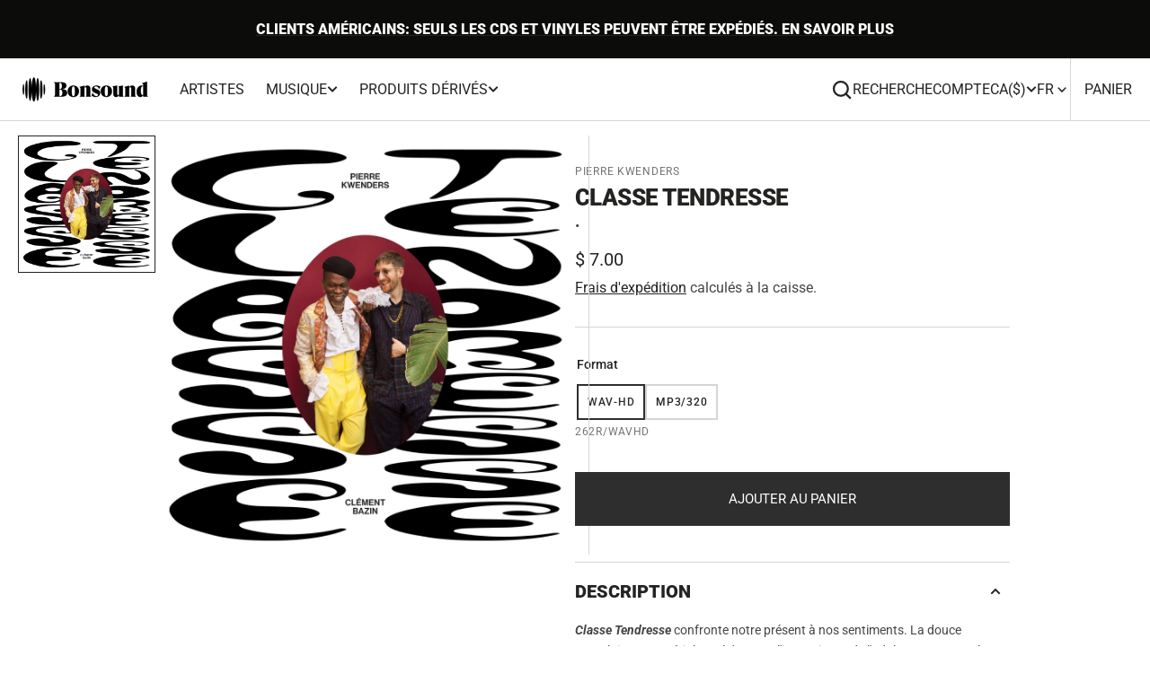

--- FILE ---
content_type: text/html; charset=utf-8
request_url: https://store.bonsound.com/fr/products/classe-tendresse
body_size: 58228
content:
<!doctype html>
<html
  class="no-js"
  data-scheme="light"
  lang="fr"
  dir="ltr"
>
  <head>
    <meta charset="utf-8">
    <meta http-equiv="X-UA-Compatible" content="IE=edge">
    <meta name="viewport" content="width=device-width,initial-scale=1">
    <meta name="theme-color" content="">
    <link rel="canonical" href="https://store.bonsound.com/fr/products/classe-tendresse">
    <link rel="preconnect" href="https://cdn.shopify.com" crossorigin><link rel="preconnect" href="https://fonts.shopifycdn.com" crossorigin><title>Classe Tendresse</title>

    
      <meta name="description" content="Classe Tendresse confronte notre présent à nos sentiments. La douce nostalgie pour guérir le mal du pays, l&#39;insouciance de l&#39;adolescent pour calmer l&#39;essence de l&#39;existence. Mais cette classe est aussi un lieu de bouleversement causé par des adieux difficiles, et de reconnaissance de la chance que nous avons d&#39;être aim">
    

    

<meta property="og:site_name" content="Bonsound">
<meta property="og:url" content="https://store.bonsound.com/fr/products/classe-tendresse">
<meta property="og:title" content="Classe Tendresse">
<meta property="og:type" content="product">
<meta property="og:description" content="Classe Tendresse confronte notre présent à nos sentiments. La douce nostalgie pour guérir le mal du pays, l&#39;insouciance de l&#39;adolescent pour calmer l&#39;essence de l&#39;existence. Mais cette classe est aussi un lieu de bouleversement causé par des adieux difficiles, et de reconnaissance de la chance que nous avons d&#39;être aim"><meta property="og:image" content="http://store.bonsound.com/cdn/shop/products/image_a9ddcec0-9057-4f61-af42-6a639bacfe9f.jpg?v=1597087570">
  <meta property="og:image:secure_url" content="https://store.bonsound.com/cdn/shop/products/image_a9ddcec0-9057-4f61-af42-6a639bacfe9f.jpg?v=1597087570">
  <meta property="og:image:width" content="1024">
  <meta property="og:image:height" content="1024"><meta property="og:price:amount" content="7.00">
  <meta property="og:price:currency" content="CAD"><meta name="twitter:card" content="summary_large_image">
<meta name="twitter:title" content="Classe Tendresse">
<meta name="twitter:description" content="Classe Tendresse confronte notre présent à nos sentiments. La douce nostalgie pour guérir le mal du pays, l&#39;insouciance de l&#39;adolescent pour calmer l&#39;essence de l&#39;existence. Mais cette classe est aussi un lieu de bouleversement causé par des adieux difficiles, et de reconnaissance de la chance que nous avons d&#39;être aim">


    <script src="//store.bonsound.com/cdn/shop/t/34/assets/constants.js?v=37383056447335370521762373923" defer="defer"></script>
		<script src="//store.bonsound.com/cdn/shop/t/34/assets/pubsub.js?v=34180055027472970951762373924" defer="defer"></script>
		<script src="//store.bonsound.com/cdn/shop/t/34/assets/global.js?v=123573489577468891121762373923" defer="defer"></script>

    <script>window.performance && window.performance.mark && window.performance.mark('shopify.content_for_header.start');</script><meta name="facebook-domain-verification" content="mtc3v1ublj28pbcv284i3s8ikvk6a5">
<meta name="google-site-verification" content="TqbZqMjVkW3bk2xM6BrqanpGx46P-UMsv9i7xLaocOs">
<meta id="shopify-digital-wallet" name="shopify-digital-wallet" content="/15884/digital_wallets/dialog">
<meta name="shopify-checkout-api-token" content="4ef5fe5fbe18b44373c153a21ccb0c5d">
<link rel="alternate" hreflang="x-default" href="https://store.bonsound.com/products/classe-tendresse">
<link rel="alternate" hreflang="en" href="https://store.bonsound.com/products/classe-tendresse">
<link rel="alternate" hreflang="fr" href="https://store.bonsound.com/fr/products/classe-tendresse">
<link rel="alternate" type="application/json+oembed" href="https://store.bonsound.com/fr/products/classe-tendresse.oembed">
<script async="async" src="/checkouts/internal/preloads.js?locale=fr-CA"></script>
<link rel="preconnect" href="https://shop.app" crossorigin="anonymous">
<script async="async" src="https://shop.app/checkouts/internal/preloads.js?locale=fr-CA&shop_id=15884" crossorigin="anonymous"></script>
<script id="apple-pay-shop-capabilities" type="application/json">{"shopId":15884,"countryCode":"CA","currencyCode":"CAD","merchantCapabilities":["supports3DS"],"merchantId":"gid:\/\/shopify\/Shop\/15884","merchantName":"Bonsound","requiredBillingContactFields":["postalAddress","email","phone"],"requiredShippingContactFields":["postalAddress","email","phone"],"shippingType":"shipping","supportedNetworks":["visa","masterCard","amex","discover","interac","jcb"],"total":{"type":"pending","label":"Bonsound","amount":"1.00"},"shopifyPaymentsEnabled":true,"supportsSubscriptions":true}</script>
<script id="shopify-features" type="application/json">{"accessToken":"4ef5fe5fbe18b44373c153a21ccb0c5d","betas":["rich-media-storefront-analytics"],"domain":"store.bonsound.com","predictiveSearch":true,"shopId":15884,"locale":"fr"}</script>
<script>var Shopify = Shopify || {};
Shopify.shop = "bonsound.myshopify.com";
Shopify.locale = "fr";
Shopify.currency = {"active":"CAD","rate":"1.0"};
Shopify.country = "CA";
Shopify.theme = {"name":"Stereo","id":153948422389,"schema_name":"Berlin","schema_version":"1.2.5","theme_store_id":2138,"role":"main"};
Shopify.theme.handle = "null";
Shopify.theme.style = {"id":null,"handle":null};
Shopify.cdnHost = "store.bonsound.com/cdn";
Shopify.routes = Shopify.routes || {};
Shopify.routes.root = "/fr/";</script>
<script type="module">!function(o){(o.Shopify=o.Shopify||{}).modules=!0}(window);</script>
<script>!function(o){function n(){var o=[];function n(){o.push(Array.prototype.slice.apply(arguments))}return n.q=o,n}var t=o.Shopify=o.Shopify||{};t.loadFeatures=n(),t.autoloadFeatures=n()}(window);</script>
<script>
  window.ShopifyPay = window.ShopifyPay || {};
  window.ShopifyPay.apiHost = "shop.app\/pay";
  window.ShopifyPay.redirectState = null;
</script>
<script id="shop-js-analytics" type="application/json">{"pageType":"product"}</script>
<script defer="defer" async type="module" src="//store.bonsound.com/cdn/shopifycloud/shop-js/modules/v2/client.init-shop-cart-sync_BcDpqI9l.fr.esm.js"></script>
<script defer="defer" async type="module" src="//store.bonsound.com/cdn/shopifycloud/shop-js/modules/v2/chunk.common_a1Rf5Dlz.esm.js"></script>
<script defer="defer" async type="module" src="//store.bonsound.com/cdn/shopifycloud/shop-js/modules/v2/chunk.modal_Djra7sW9.esm.js"></script>
<script type="module">
  await import("//store.bonsound.com/cdn/shopifycloud/shop-js/modules/v2/client.init-shop-cart-sync_BcDpqI9l.fr.esm.js");
await import("//store.bonsound.com/cdn/shopifycloud/shop-js/modules/v2/chunk.common_a1Rf5Dlz.esm.js");
await import("//store.bonsound.com/cdn/shopifycloud/shop-js/modules/v2/chunk.modal_Djra7sW9.esm.js");

  window.Shopify.SignInWithShop?.initShopCartSync?.({"fedCMEnabled":true,"windoidEnabled":true});

</script>
<script>
  window.Shopify = window.Shopify || {};
  if (!window.Shopify.featureAssets) window.Shopify.featureAssets = {};
  window.Shopify.featureAssets['shop-js'] = {"shop-cart-sync":["modules/v2/client.shop-cart-sync_BLrx53Hf.fr.esm.js","modules/v2/chunk.common_a1Rf5Dlz.esm.js","modules/v2/chunk.modal_Djra7sW9.esm.js"],"init-fed-cm":["modules/v2/client.init-fed-cm_C8SUwJ8U.fr.esm.js","modules/v2/chunk.common_a1Rf5Dlz.esm.js","modules/v2/chunk.modal_Djra7sW9.esm.js"],"shop-cash-offers":["modules/v2/client.shop-cash-offers_BBp_MjBM.fr.esm.js","modules/v2/chunk.common_a1Rf5Dlz.esm.js","modules/v2/chunk.modal_Djra7sW9.esm.js"],"shop-login-button":["modules/v2/client.shop-login-button_Dw6kG_iO.fr.esm.js","modules/v2/chunk.common_a1Rf5Dlz.esm.js","modules/v2/chunk.modal_Djra7sW9.esm.js"],"pay-button":["modules/v2/client.pay-button_BJDaAh68.fr.esm.js","modules/v2/chunk.common_a1Rf5Dlz.esm.js","modules/v2/chunk.modal_Djra7sW9.esm.js"],"shop-button":["modules/v2/client.shop-button_DBWL94V3.fr.esm.js","modules/v2/chunk.common_a1Rf5Dlz.esm.js","modules/v2/chunk.modal_Djra7sW9.esm.js"],"avatar":["modules/v2/client.avatar_BTnouDA3.fr.esm.js"],"init-windoid":["modules/v2/client.init-windoid_77FSIiws.fr.esm.js","modules/v2/chunk.common_a1Rf5Dlz.esm.js","modules/v2/chunk.modal_Djra7sW9.esm.js"],"init-shop-for-new-customer-accounts":["modules/v2/client.init-shop-for-new-customer-accounts_QoC3RJm9.fr.esm.js","modules/v2/client.shop-login-button_Dw6kG_iO.fr.esm.js","modules/v2/chunk.common_a1Rf5Dlz.esm.js","modules/v2/chunk.modal_Djra7sW9.esm.js"],"init-shop-email-lookup-coordinator":["modules/v2/client.init-shop-email-lookup-coordinator_D4ioGzPw.fr.esm.js","modules/v2/chunk.common_a1Rf5Dlz.esm.js","modules/v2/chunk.modal_Djra7sW9.esm.js"],"init-shop-cart-sync":["modules/v2/client.init-shop-cart-sync_BcDpqI9l.fr.esm.js","modules/v2/chunk.common_a1Rf5Dlz.esm.js","modules/v2/chunk.modal_Djra7sW9.esm.js"],"shop-toast-manager":["modules/v2/client.shop-toast-manager_B-eIbpHW.fr.esm.js","modules/v2/chunk.common_a1Rf5Dlz.esm.js","modules/v2/chunk.modal_Djra7sW9.esm.js"],"init-customer-accounts":["modules/v2/client.init-customer-accounts_BcBSUbIK.fr.esm.js","modules/v2/client.shop-login-button_Dw6kG_iO.fr.esm.js","modules/v2/chunk.common_a1Rf5Dlz.esm.js","modules/v2/chunk.modal_Djra7sW9.esm.js"],"init-customer-accounts-sign-up":["modules/v2/client.init-customer-accounts-sign-up_DvG__VHD.fr.esm.js","modules/v2/client.shop-login-button_Dw6kG_iO.fr.esm.js","modules/v2/chunk.common_a1Rf5Dlz.esm.js","modules/v2/chunk.modal_Djra7sW9.esm.js"],"shop-follow-button":["modules/v2/client.shop-follow-button_Dnx6fDH9.fr.esm.js","modules/v2/chunk.common_a1Rf5Dlz.esm.js","modules/v2/chunk.modal_Djra7sW9.esm.js"],"checkout-modal":["modules/v2/client.checkout-modal_BDH3MUqJ.fr.esm.js","modules/v2/chunk.common_a1Rf5Dlz.esm.js","modules/v2/chunk.modal_Djra7sW9.esm.js"],"shop-login":["modules/v2/client.shop-login_CV9Paj8R.fr.esm.js","modules/v2/chunk.common_a1Rf5Dlz.esm.js","modules/v2/chunk.modal_Djra7sW9.esm.js"],"lead-capture":["modules/v2/client.lead-capture_DGQOTB4e.fr.esm.js","modules/v2/chunk.common_a1Rf5Dlz.esm.js","modules/v2/chunk.modal_Djra7sW9.esm.js"],"payment-terms":["modules/v2/client.payment-terms_BQYK7nq4.fr.esm.js","modules/v2/chunk.common_a1Rf5Dlz.esm.js","modules/v2/chunk.modal_Djra7sW9.esm.js"]};
</script>
<script>(function() {
  var isLoaded = false;
  function asyncLoad() {
    if (isLoaded) return;
    isLoaded = true;
    var urls = ["https:\/\/cdn-bundler.nice-team.net\/app\/js\/bundler.js?shop=bonsound.myshopify.com","https:\/\/dashboard.mailerlite.com\/shopify\/17549\/1018917?shop=bonsound.myshopify.com","\/\/cdn.shopify.com\/proxy\/a2862be5474fd1942f06137a2736b264fb58c6da3afff0fd12c418ed2803408b\/cdn.singleassets.com\/storefront-legacy\/single-ui-content-gating-0.0.854.js?shop=bonsound.myshopify.com\u0026sp-cache-control=cHVibGljLCBtYXgtYWdlPTkwMA"];
    for (var i = 0; i < urls.length; i++) {
      var s = document.createElement('script');
      s.type = 'text/javascript';
      s.async = true;
      s.src = urls[i];
      var x = document.getElementsByTagName('script')[0];
      x.parentNode.insertBefore(s, x);
    }
  };
  if(window.attachEvent) {
    window.attachEvent('onload', asyncLoad);
  } else {
    window.addEventListener('load', asyncLoad, false);
  }
})();</script>
<script id="__st">var __st={"a":15884,"offset":-18000,"reqid":"24089e03-5f5d-4975-8322-39c7e64c6358-1769496085","pageurl":"store.bonsound.com\/fr\/products\/classe-tendresse","u":"d2ab79e4d5cf","p":"product","rtyp":"product","rid":5577287139477};</script>
<script>window.ShopifyPaypalV4VisibilityTracking = true;</script>
<script id="captcha-bootstrap">!function(){'use strict';const t='contact',e='account',n='new_comment',o=[[t,t],['blogs',n],['comments',n],[t,'customer']],c=[[e,'customer_login'],[e,'guest_login'],[e,'recover_customer_password'],[e,'create_customer']],r=t=>t.map((([t,e])=>`form[action*='/${t}']:not([data-nocaptcha='true']) input[name='form_type'][value='${e}']`)).join(','),a=t=>()=>t?[...document.querySelectorAll(t)].map((t=>t.form)):[];function s(){const t=[...o],e=r(t);return a(e)}const i='password',u='form_key',d=['recaptcha-v3-token','g-recaptcha-response','h-captcha-response',i],f=()=>{try{return window.sessionStorage}catch{return}},m='__shopify_v',_=t=>t.elements[u];function p(t,e,n=!1){try{const o=window.sessionStorage,c=JSON.parse(o.getItem(e)),{data:r}=function(t){const{data:e,action:n}=t;return t[m]||n?{data:e,action:n}:{data:t,action:n}}(c);for(const[e,n]of Object.entries(r))t.elements[e]&&(t.elements[e].value=n);n&&o.removeItem(e)}catch(o){console.error('form repopulation failed',{error:o})}}const l='form_type',E='cptcha';function T(t){t.dataset[E]=!0}const w=window,h=w.document,L='Shopify',v='ce_forms',y='captcha';let A=!1;((t,e)=>{const n=(g='f06e6c50-85a8-45c8-87d0-21a2b65856fe',I='https://cdn.shopify.com/shopifycloud/storefront-forms-hcaptcha/ce_storefront_forms_captcha_hcaptcha.v1.5.2.iife.js',D={infoText:'Protégé par hCaptcha',privacyText:'Confidentialité',termsText:'Conditions'},(t,e,n)=>{const o=w[L][v],c=o.bindForm;if(c)return c(t,g,e,D).then(n);var r;o.q.push([[t,g,e,D],n]),r=I,A||(h.body.append(Object.assign(h.createElement('script'),{id:'captcha-provider',async:!0,src:r})),A=!0)});var g,I,D;w[L]=w[L]||{},w[L][v]=w[L][v]||{},w[L][v].q=[],w[L][y]=w[L][y]||{},w[L][y].protect=function(t,e){n(t,void 0,e),T(t)},Object.freeze(w[L][y]),function(t,e,n,w,h,L){const[v,y,A,g]=function(t,e,n){const i=e?o:[],u=t?c:[],d=[...i,...u],f=r(d),m=r(i),_=r(d.filter((([t,e])=>n.includes(e))));return[a(f),a(m),a(_),s()]}(w,h,L),I=t=>{const e=t.target;return e instanceof HTMLFormElement?e:e&&e.form},D=t=>v().includes(t);t.addEventListener('submit',(t=>{const e=I(t);if(!e)return;const n=D(e)&&!e.dataset.hcaptchaBound&&!e.dataset.recaptchaBound,o=_(e),c=g().includes(e)&&(!o||!o.value);(n||c)&&t.preventDefault(),c&&!n&&(function(t){try{if(!f())return;!function(t){const e=f();if(!e)return;const n=_(t);if(!n)return;const o=n.value;o&&e.removeItem(o)}(t);const e=Array.from(Array(32),(()=>Math.random().toString(36)[2])).join('');!function(t,e){_(t)||t.append(Object.assign(document.createElement('input'),{type:'hidden',name:u})),t.elements[u].value=e}(t,e),function(t,e){const n=f();if(!n)return;const o=[...t.querySelectorAll(`input[type='${i}']`)].map((({name:t})=>t)),c=[...d,...o],r={};for(const[a,s]of new FormData(t).entries())c.includes(a)||(r[a]=s);n.setItem(e,JSON.stringify({[m]:1,action:t.action,data:r}))}(t,e)}catch(e){console.error('failed to persist form',e)}}(e),e.submit())}));const S=(t,e)=>{t&&!t.dataset[E]&&(n(t,e.some((e=>e===t))),T(t))};for(const o of['focusin','change'])t.addEventListener(o,(t=>{const e=I(t);D(e)&&S(e,y())}));const B=e.get('form_key'),M=e.get(l),P=B&&M;t.addEventListener('DOMContentLoaded',(()=>{const t=y();if(P)for(const e of t)e.elements[l].value===M&&p(e,B);[...new Set([...A(),...v().filter((t=>'true'===t.dataset.shopifyCaptcha))])].forEach((e=>S(e,t)))}))}(h,new URLSearchParams(w.location.search),n,t,e,['guest_login'])})(!0,!0)}();</script>
<script integrity="sha256-4kQ18oKyAcykRKYeNunJcIwy7WH5gtpwJnB7kiuLZ1E=" data-source-attribution="shopify.loadfeatures" defer="defer" src="//store.bonsound.com/cdn/shopifycloud/storefront/assets/storefront/load_feature-a0a9edcb.js" crossorigin="anonymous"></script>
<script crossorigin="anonymous" defer="defer" src="//store.bonsound.com/cdn/shopifycloud/storefront/assets/shopify_pay/storefront-65b4c6d7.js?v=20250812"></script>
<script data-source-attribution="shopify.dynamic_checkout.dynamic.init">var Shopify=Shopify||{};Shopify.PaymentButton=Shopify.PaymentButton||{isStorefrontPortableWallets:!0,init:function(){window.Shopify.PaymentButton.init=function(){};var t=document.createElement("script");t.src="https://store.bonsound.com/cdn/shopifycloud/portable-wallets/latest/portable-wallets.fr.js",t.type="module",document.head.appendChild(t)}};
</script>
<script data-source-attribution="shopify.dynamic_checkout.buyer_consent">
  function portableWalletsHideBuyerConsent(e){var t=document.getElementById("shopify-buyer-consent"),n=document.getElementById("shopify-subscription-policy-button");t&&n&&(t.classList.add("hidden"),t.setAttribute("aria-hidden","true"),n.removeEventListener("click",e))}function portableWalletsShowBuyerConsent(e){var t=document.getElementById("shopify-buyer-consent"),n=document.getElementById("shopify-subscription-policy-button");t&&n&&(t.classList.remove("hidden"),t.removeAttribute("aria-hidden"),n.addEventListener("click",e))}window.Shopify?.PaymentButton&&(window.Shopify.PaymentButton.hideBuyerConsent=portableWalletsHideBuyerConsent,window.Shopify.PaymentButton.showBuyerConsent=portableWalletsShowBuyerConsent);
</script>
<script data-source-attribution="shopify.dynamic_checkout.cart.bootstrap">document.addEventListener("DOMContentLoaded",(function(){function t(){return document.querySelector("shopify-accelerated-checkout-cart, shopify-accelerated-checkout")}if(t())Shopify.PaymentButton.init();else{new MutationObserver((function(e,n){t()&&(Shopify.PaymentButton.init(),n.disconnect())})).observe(document.body,{childList:!0,subtree:!0})}}));
</script>
<script id='scb4127' type='text/javascript' async='' src='https://store.bonsound.com/cdn/shopifycloud/privacy-banner/storefront-banner.js'></script><link id="shopify-accelerated-checkout-styles" rel="stylesheet" media="screen" href="https://store.bonsound.com/cdn/shopifycloud/portable-wallets/latest/accelerated-checkout-backwards-compat.css" crossorigin="anonymous">
<style id="shopify-accelerated-checkout-cart">
        #shopify-buyer-consent {
  margin-top: 1em;
  display: inline-block;
  width: 100%;
}

#shopify-buyer-consent.hidden {
  display: none;
}

#shopify-subscription-policy-button {
  background: none;
  border: none;
  padding: 0;
  text-decoration: underline;
  font-size: inherit;
  cursor: pointer;
}

#shopify-subscription-policy-button::before {
  box-shadow: none;
}

      </style>
<script id="sections-script" data-sections="main-product,product-recommendations,header,footer" defer="defer" src="//store.bonsound.com/cdn/shop/t/34/compiled_assets/scripts.js?v=7598"></script>
<script>window.performance && window.performance.mark && window.performance.mark('shopify.content_for_header.end');</script>

    <style data-shopify>
      @font-face {
  font-family: Roboto;
  font-weight: 400;
  font-style: normal;
  font-display: swap;
  src: url("//store.bonsound.com/cdn/fonts/roboto/roboto_n4.2019d890f07b1852f56ce63ba45b2db45d852cba.woff2") format("woff2"),
       url("//store.bonsound.com/cdn/fonts/roboto/roboto_n4.238690e0007583582327135619c5f7971652fa9d.woff") format("woff");
}

      @font-face {
  font-family: Roboto;
  font-weight: 900;
  font-style: normal;
  font-display: swap;
  src: url("//store.bonsound.com/cdn/fonts/roboto/roboto_n9.0c184e6fa23f90226ecbf2340f41a7f829851913.woff2") format("woff2"),
       url("//store.bonsound.com/cdn/fonts/roboto/roboto_n9.7211b7d111ec948ac853161b9ab0c32728753cde.woff") format("woff");
}

      @font-face {
  font-family: Roboto;
  font-weight: 900;
  font-style: normal;
  font-display: swap;
  src: url("//store.bonsound.com/cdn/fonts/roboto/roboto_n9.0c184e6fa23f90226ecbf2340f41a7f829851913.woff2") format("woff2"),
       url("//store.bonsound.com/cdn/fonts/roboto/roboto_n9.7211b7d111ec948ac853161b9ab0c32728753cde.woff") format("woff");
}

      @font-face {
  font-family: Roboto;
  font-weight: 400;
  font-style: normal;
  font-display: swap;
  src: url("//store.bonsound.com/cdn/fonts/roboto/roboto_n4.2019d890f07b1852f56ce63ba45b2db45d852cba.woff2") format("woff2"),
       url("//store.bonsound.com/cdn/fonts/roboto/roboto_n4.238690e0007583582327135619c5f7971652fa9d.woff") format("woff");
}

      @font-face {
  font-family: Roboto;
  font-weight: 400;
  font-style: normal;
  font-display: swap;
  src: url("//store.bonsound.com/cdn/fonts/roboto/roboto_n4.2019d890f07b1852f56ce63ba45b2db45d852cba.woff2") format("woff2"),
       url("//store.bonsound.com/cdn/fonts/roboto/roboto_n4.238690e0007583582327135619c5f7971652fa9d.woff") format("woff");
}

      @font-face {
  font-family: Roboto;
  font-weight: 400;
  font-style: normal;
  font-display: swap;
  src: url("//store.bonsound.com/cdn/fonts/roboto/roboto_n4.2019d890f07b1852f56ce63ba45b2db45d852cba.woff2") format("woff2"),
       url("//store.bonsound.com/cdn/fonts/roboto/roboto_n4.238690e0007583582327135619c5f7971652fa9d.woff") format("woff");
}

      @font-face {
  font-family: Roboto;
  font-weight: 400;
  font-style: normal;
  font-display: swap;
  src: url("//store.bonsound.com/cdn/fonts/roboto/roboto_n4.2019d890f07b1852f56ce63ba45b2db45d852cba.woff2") format("woff2"),
       url("//store.bonsound.com/cdn/fonts/roboto/roboto_n4.238690e0007583582327135619c5f7971652fa9d.woff") format("woff");
}

      @font-face {
  font-family: Roboto;
  font-weight: 400;
  font-style: normal;
  font-display: swap;
  src: url("//store.bonsound.com/cdn/fonts/roboto/roboto_n4.2019d890f07b1852f56ce63ba45b2db45d852cba.woff2") format("woff2"),
       url("//store.bonsound.com/cdn/fonts/roboto/roboto_n4.238690e0007583582327135619c5f7971652fa9d.woff") format("woff");
}

      @font-face {
  font-family: Roboto;
  font-weight: 400;
  font-style: normal;
  font-display: swap;
  src: url("//store.bonsound.com/cdn/fonts/roboto/roboto_n4.2019d890f07b1852f56ce63ba45b2db45d852cba.woff2") format("woff2"),
       url("//store.bonsound.com/cdn/fonts/roboto/roboto_n4.238690e0007583582327135619c5f7971652fa9d.woff") format("woff");
}

      @font-face {
  font-family: Roboto;
  font-weight: 400;
  font-style: normal;
  font-display: swap;
  src: url("//store.bonsound.com/cdn/fonts/roboto/roboto_n4.2019d890f07b1852f56ce63ba45b2db45d852cba.woff2") format("woff2"),
       url("//store.bonsound.com/cdn/fonts/roboto/roboto_n4.238690e0007583582327135619c5f7971652fa9d.woff") format("woff");
}

      @font-face {
  font-family: Roboto;
  font-weight: 400;
  font-style: normal;
  font-display: swap;
  src: url("//store.bonsound.com/cdn/fonts/roboto/roboto_n4.2019d890f07b1852f56ce63ba45b2db45d852cba.woff2") format("woff2"),
       url("//store.bonsound.com/cdn/fonts/roboto/roboto_n4.238690e0007583582327135619c5f7971652fa9d.woff") format("woff");
}


      @font-face {
  font-family: Roboto;
  font-weight: 300;
  font-style: normal;
  font-display: swap;
  src: url("//store.bonsound.com/cdn/fonts/roboto/roboto_n3.9ac06d5955eb603264929711f38e40623ddc14db.woff2") format("woff2"),
       url("//store.bonsound.com/cdn/fonts/roboto/roboto_n3.797df4bf78042ba6106158fcf6a8d0e116fbfdae.woff") format("woff");
}

      @font-face {
  font-family: Roboto;
  font-weight: 400;
  font-style: normal;
  font-display: swap;
  src: url("//store.bonsound.com/cdn/fonts/roboto/roboto_n4.2019d890f07b1852f56ce63ba45b2db45d852cba.woff2") format("woff2"),
       url("//store.bonsound.com/cdn/fonts/roboto/roboto_n4.238690e0007583582327135619c5f7971652fa9d.woff") format("woff");
}

      @font-face {
  font-family: Roboto;
  font-weight: 500;
  font-style: normal;
  font-display: swap;
  src: url("//store.bonsound.com/cdn/fonts/roboto/roboto_n5.250d51708d76acbac296b0e21ede8f81de4e37aa.woff2") format("woff2"),
       url("//store.bonsound.com/cdn/fonts/roboto/roboto_n5.535e8c56f4cbbdea416167af50ab0ff1360a3949.woff") format("woff");
}

      @font-face {
  font-family: Roboto;
  font-weight: 700;
  font-style: normal;
  font-display: swap;
  src: url("//store.bonsound.com/cdn/fonts/roboto/roboto_n7.f38007a10afbbde8976c4056bfe890710d51dec2.woff2") format("woff2"),
       url("//store.bonsound.com/cdn/fonts/roboto/roboto_n7.94bfdd3e80c7be00e128703d245c207769d763f9.woff") format("woff");
}

      @font-face {
  font-family: Roboto;
  font-weight: 400;
  font-style: italic;
  font-display: swap;
  src: url("//store.bonsound.com/cdn/fonts/roboto/roboto_i4.57ce898ccda22ee84f49e6b57ae302250655e2d4.woff2") format("woff2"),
       url("//store.bonsound.com/cdn/fonts/roboto/roboto_i4.b21f3bd061cbcb83b824ae8c7671a82587b264bf.woff") format("woff");
}

      @font-face {
  font-family: Roboto;
  font-weight: 900;
  font-style: italic;
  font-display: swap;
  src: url("//store.bonsound.com/cdn/fonts/roboto/roboto_i9.8bf6d9508a9a9d1b2375b9f0abd9bf21e05bfc81.woff2") format("woff2"),
       url("//store.bonsound.com/cdn/fonts/roboto/roboto_i9.96d6ec64d624107ce21cf389327592d9f557d5b8.woff") format("woff");
}

      @font-face {
  font-family: Roboto;
  font-weight: 700;
  font-style: italic;
  font-display: swap;
  src: url("//store.bonsound.com/cdn/fonts/roboto/roboto_i7.7ccaf9410746f2c53340607c42c43f90a9005937.woff2") format("woff2"),
       url("//store.bonsound.com/cdn/fonts/roboto/roboto_i7.49ec21cdd7148292bffea74c62c0df6e93551516.woff") format("woff");
}

      @font-face {
  font-family: Roboto;
  font-weight: 500;
  font-style: normal;
  font-display: swap;
  src: url("//store.bonsound.com/cdn/fonts/roboto/roboto_n5.250d51708d76acbac296b0e21ede8f81de4e37aa.woff2") format("woff2"),
       url("//store.bonsound.com/cdn/fonts/roboto/roboto_n5.535e8c56f4cbbdea416167af50ab0ff1360a3949.woff") format("woff");
}


      :root {
      	--spaced-section: 5rem;

      	--font-body-family: Roboto, sans-serif;
      	--font-body-style: normal;
      	--font-body-weight: 400;

      	--font-body-size: 16px;
      	--font-body-line-height: calc(145 / 100);
				

      	--font-heading-family: Roboto, sans-serif;
      	--font-heading-style: normal;
      	--font-heading-weight: 900;
      	--font-heading-letter-spacing: 0em;
      	--font-heading-line-height: 1.2;
      	--font-heading-text-transform: uppercase;

      	--font-subtitle-family: Roboto, sans-serif;
      	--font-subtitle-style: normal;
      	--font-subtitle-weight: 400;
      	--font-subtitle-text-transform: uppercase;
      	--font-subtitle-size: 12px;

      	--font-heading-h1-size: 80px;
      	--font-heading-h2-size: 56px;
      	--font-heading-h3-size: 32px;
      	--font-heading-h4-size: 24px;
      	--font-heading-h5-size: 20px;
      	--font-heading-h6-size: 16px;

      	--font-heading-card-family: Roboto, sans-serif;
      	--font-heading-card-style: normal;
      	--font-heading-card-weight: 400;
      	--font-text-card-family: Roboto, sans-serif;
      	--font-text-card-style: normal;
      	--font-text-card-weight: 400;

      	--font-heading-card-size: 20px;
      	--font-heading-card-size-big: 26px;
      	--font-text-card-size: 16px;

      	--font-button-family: Roboto, sans-serif;
      	--font-button-style: normal;
      	--font-button-weight: 400;
      	--font-button-text-transform: uppercase;

      	--font-button-family: Roboto, sans-serif;
      	--font-button-style: normal;
      	--font-button-weight: 400;
      	--font-button-text-transform: uppercase;
      	--font-button-letter-spacing: -0.01em;
      	--font-subtitle-letter-spacing: 0.06em;

      	--font-header-menu-family: Roboto, sans-serif;
      	--font-header-menu-style: normal;
      	--font-header-menu-weight: 400;
      	--font-header-menu-text-transform: uppercase;
      	--font-header-menu-link-size: 16px;
      	--font-aside-menu-link-size: 18px;

      	--font-footer-menu-family: Roboto, sans-serif;
      	--font-footer-menu-style: normal;
      	--font-footer-menu-weight: 400;
      	--font-footer-link-size: 14px;
      	--font-footer-bottom-link-size: 14px;

      	--color-foreground: 69, 69, 68;
      	--color-foreground-secondary: 143, 143, 142;
      	--color-foreground-title: 35, 35, 34;
      	--color-foreground-sub-title: 115, 115, 114;

      	--color-base-background-1: 255, 255, 255;
      	--color-base-background-2: 247, 247, 247;
      	--color-base-background-3: 245, 245, 241;
      	--color-base-background-4: 35, 35, 34;
      	--color-base-background-5: 40, 40, 40;

      	--color-announcement-bar-background-1: 12, 12, 11;
      	--color-announcement-bar-background-2: 238, 238, 238;

      	--color-button-text: 255, 255, 255;
      	--color-button: 46, 46, 46;
      	--color-button-hover-text: 255, 255, 255;
      	--color-button-hover: 0, 0, 0;
      	--color-button-secondary-text: 35, 35, 34;
      	--color-button-secondary-hover-text: 115, 115, 114;
      	--border-radius-button: 0px;

      	--payment-terms-background-color: #FFFFFF;
      	--color-overlay: 255, 255, 255;
      	--color-accent: 35, 35, 34;

      	--color-background-input: 248, 248, 248;

      	--color-border-input: 235, 235, 235;
      	--color-border-input-hover: 213, 213, 213;

      	--color-badge-bg: #232322;
      	--color-badge-text: #FFFFFF;
				--color-badge-custom-background: 253, 253, 253;
				--color-badge-custom-text: 6, 6, 6;
      	--color-border: 213, 213, 213;
      	--color-border-light: 213, 213, 213;
      	--color-background-card: 255, 255, 255;

      	--font-popups-heading-family: Roboto, sans-serif;
      	--font-popups-heading-style: normal;
      	--font-popups-heading-weight: 400;
      	--font-popups-text-family: Roboto, sans-serif;
      	--font-popups-text-style: normal;
      	--font-popups-text-weight: 400;
      	--font-popup-heading-size: 32px;
      	--font-popup-text-size: 16px;
      	--font-notification-heading-size: 20px;
      	--font-notification-text-size: 13px;

      }

      @media screen and (min-width: 990px) {
      	:root {
      		--spaced-section: 16rem;
      	}
      }

      *,
      *::before,
      *::after {
      	box-sizing: inherit;
      }

      html {
      	box-sizing: border-box;
      	font-size: 10px;
      	height: 100%;
      }

      body {
      	position: relative;
      	display: grid;
      	grid-template-rows: auto auto 1fr auto;
      	grid-template-columns: 100%;
      	min-height: 100%;
      	margin: 0;
      	font-size: var(--font-body-size);
      	line-height: 1.5;
      	font-family: var(--font-body-family);
      	font-style: var(--font-body-style);
      	font-weight: var(--font-body-weight);
      	overflow-x: hidden;
      }
    </style>
    <link href="//store.bonsound.com/cdn/shop/t/34/assets/swiper-bundle.min.css?v=99284209979502375341762373925" rel="stylesheet" type="text/css" media="all" />
    <link href="//store.bonsound.com/cdn/shop/t/34/assets/base.css?v=139144680434755629221762373922" rel="stylesheet" type="text/css" media="all" /><link
        rel="stylesheet"
        href="//store.bonsound.com/cdn/shop/t/34/assets/component-predictive-search.css?v=115179476436160431711762373923"
        media="print"
        onload="this.media='all'"
      ><link
        rel="preload"
        as="font"
        href="//store.bonsound.com/cdn/fonts/roboto/roboto_n4.2019d890f07b1852f56ce63ba45b2db45d852cba.woff2"
        type="font/woff2"
        crossorigin
      ><link
        rel="preload"
        as="font"
        href="//store.bonsound.com/cdn/fonts/roboto/roboto_n9.0c184e6fa23f90226ecbf2340f41a7f829851913.woff2"
        type="font/woff2"
        crossorigin
      ><script>
      document.documentElement.className = document.documentElement.className.replace('no-js', 'js');
      if (Shopify.designMode) {
        document.documentElement.classList.add('shopify-design-mode');
      }
    </script>

    <script src="//store.bonsound.com/cdn/shop/t/34/assets/jquery-3.6.0.js?v=184217876181003224711762373923" defer="defer"></script>
    <script
      src="//store.bonsound.com/cdn/shop/t/34/assets/swiper-bundle.min.js?v=91266435261445688101762373925"
      defer="defer"
    ></script>
    <script src="//store.bonsound.com/cdn/shop/t/34/assets/gsap.min.js?v=7945211475339172311762373923" defer="defer"></script>
    <script
      src="//store.bonsound.com/cdn/shop/t/34/assets/ScrollTrigger.min.js?v=66501933754752109161762373924"
      defer="defer"
    ></script><script src="//store.bonsound.com/cdn/shop/t/34/assets/search-modal.js?v=17671338842276518711762373924" defer="defer"></script><script src="//store.bonsound.com/cdn/shop/t/34/assets/popup.js?v=14692047340938617931762373923" defer="defer"></script>
		
		
      <script src="//store.bonsound.com/cdn/shop/t/34/assets/product-card.js?v=56370570836433011971762373924" defer="defer"></script>
    
    <script>
      let cscoDarkMode = {};

      (function () {
        const body = document.querySelector('html[data-scheme]');

        cscoDarkMode = {
          init: function (e) {
            this.initMode(e);
            window.matchMedia('(prefers-color-scheme: dark)').addListener((e) => {
              this.initMode(e);
            });

            window.addEventListener('load', () => {
              const toggleScheme = document.querySelectorAll('.header__toggle-scheme');
              toggleScheme.forEach((el) => {
                el.addEventListener('click', (e) => {
                  if ('dark' === body.getAttribute('data-scheme')) {
                    this.changeScheme('light', true);
                  } else {
                    this.changeScheme('dark', true);
                  }
                });
              });
            });
          },
          initMode: function (e) {
            let siteScheme = false;
            switch (
              'light' // Field. User’s system preference.
            ) {
              case 'dark':
                siteScheme = 'dark';
                break;
              case 'light':
                siteScheme = 'light';
                break;
              case 'system':
                siteScheme = 'auto';
                break;
            }
            if ('false') {
              // Field. Enable dark/light mode toggle.
              if ('light' === localStorage.getItem('_color_schema')) {
                siteScheme = 'light';
              }
              if ('dark' === localStorage.getItem('_color_schema')) {
                siteScheme = 'dark';
              }
            }
            if (siteScheme && siteScheme !== body.getAttribute('data-scheme')) {
              this.changeScheme(siteScheme, false);
            }
          },
          changeScheme: function (siteScheme, cookie) {
            body.classList.add('scheme-toggled');
            body.setAttribute('data-scheme', siteScheme);
            if (cookie) {
              localStorage.setItem('_color_schema', siteScheme);
            }
            setTimeout(() => {
              body.classList.remove('scheme-toggled');
            }, 100);
          },
        };
      })();
      cscoDarkMode.init();
      document.addEventListener('shopify:section:load', function () {
        setTimeout(() => {
          cscoDarkMode.init();
        }, 100);
      });
    </script>
  <link href="https://monorail-edge.shopifysvc.com" rel="dns-prefetch">
<script>(function(){if ("sendBeacon" in navigator && "performance" in window) {try {var session_token_from_headers = performance.getEntriesByType('navigation')[0].serverTiming.find(x => x.name == '_s').description;} catch {var session_token_from_headers = undefined;}var session_cookie_matches = document.cookie.match(/_shopify_s=([^;]*)/);var session_token_from_cookie = session_cookie_matches && session_cookie_matches.length === 2 ? session_cookie_matches[1] : "";var session_token = session_token_from_headers || session_token_from_cookie || "";function handle_abandonment_event(e) {var entries = performance.getEntries().filter(function(entry) {return /monorail-edge.shopifysvc.com/.test(entry.name);});if (!window.abandonment_tracked && entries.length === 0) {window.abandonment_tracked = true;var currentMs = Date.now();var navigation_start = performance.timing.navigationStart;var payload = {shop_id: 15884,url: window.location.href,navigation_start,duration: currentMs - navigation_start,session_token,page_type: "product"};window.navigator.sendBeacon("https://monorail-edge.shopifysvc.com/v1/produce", JSON.stringify({schema_id: "online_store_buyer_site_abandonment/1.1",payload: payload,metadata: {event_created_at_ms: currentMs,event_sent_at_ms: currentMs}}));}}window.addEventListener('pagehide', handle_abandonment_event);}}());</script>
<script id="web-pixels-manager-setup">(function e(e,d,r,n,o){if(void 0===o&&(o={}),!Boolean(null===(a=null===(i=window.Shopify)||void 0===i?void 0:i.analytics)||void 0===a?void 0:a.replayQueue)){var i,a;window.Shopify=window.Shopify||{};var t=window.Shopify;t.analytics=t.analytics||{};var s=t.analytics;s.replayQueue=[],s.publish=function(e,d,r){return s.replayQueue.push([e,d,r]),!0};try{self.performance.mark("wpm:start")}catch(e){}var l=function(){var e={modern:/Edge?\/(1{2}[4-9]|1[2-9]\d|[2-9]\d{2}|\d{4,})\.\d+(\.\d+|)|Firefox\/(1{2}[4-9]|1[2-9]\d|[2-9]\d{2}|\d{4,})\.\d+(\.\d+|)|Chrom(ium|e)\/(9{2}|\d{3,})\.\d+(\.\d+|)|(Maci|X1{2}).+ Version\/(15\.\d+|(1[6-9]|[2-9]\d|\d{3,})\.\d+)([,.]\d+|)( \(\w+\)|)( Mobile\/\w+|) Safari\/|Chrome.+OPR\/(9{2}|\d{3,})\.\d+\.\d+|(CPU[ +]OS|iPhone[ +]OS|CPU[ +]iPhone|CPU IPhone OS|CPU iPad OS)[ +]+(15[._]\d+|(1[6-9]|[2-9]\d|\d{3,})[._]\d+)([._]\d+|)|Android:?[ /-](13[3-9]|1[4-9]\d|[2-9]\d{2}|\d{4,})(\.\d+|)(\.\d+|)|Android.+Firefox\/(13[5-9]|1[4-9]\d|[2-9]\d{2}|\d{4,})\.\d+(\.\d+|)|Android.+Chrom(ium|e)\/(13[3-9]|1[4-9]\d|[2-9]\d{2}|\d{4,})\.\d+(\.\d+|)|SamsungBrowser\/([2-9]\d|\d{3,})\.\d+/,legacy:/Edge?\/(1[6-9]|[2-9]\d|\d{3,})\.\d+(\.\d+|)|Firefox\/(5[4-9]|[6-9]\d|\d{3,})\.\d+(\.\d+|)|Chrom(ium|e)\/(5[1-9]|[6-9]\d|\d{3,})\.\d+(\.\d+|)([\d.]+$|.*Safari\/(?![\d.]+ Edge\/[\d.]+$))|(Maci|X1{2}).+ Version\/(10\.\d+|(1[1-9]|[2-9]\d|\d{3,})\.\d+)([,.]\d+|)( \(\w+\)|)( Mobile\/\w+|) Safari\/|Chrome.+OPR\/(3[89]|[4-9]\d|\d{3,})\.\d+\.\d+|(CPU[ +]OS|iPhone[ +]OS|CPU[ +]iPhone|CPU IPhone OS|CPU iPad OS)[ +]+(10[._]\d+|(1[1-9]|[2-9]\d|\d{3,})[._]\d+)([._]\d+|)|Android:?[ /-](13[3-9]|1[4-9]\d|[2-9]\d{2}|\d{4,})(\.\d+|)(\.\d+|)|Mobile Safari.+OPR\/([89]\d|\d{3,})\.\d+\.\d+|Android.+Firefox\/(13[5-9]|1[4-9]\d|[2-9]\d{2}|\d{4,})\.\d+(\.\d+|)|Android.+Chrom(ium|e)\/(13[3-9]|1[4-9]\d|[2-9]\d{2}|\d{4,})\.\d+(\.\d+|)|Android.+(UC? ?Browser|UCWEB|U3)[ /]?(15\.([5-9]|\d{2,})|(1[6-9]|[2-9]\d|\d{3,})\.\d+)\.\d+|SamsungBrowser\/(5\.\d+|([6-9]|\d{2,})\.\d+)|Android.+MQ{2}Browser\/(14(\.(9|\d{2,})|)|(1[5-9]|[2-9]\d|\d{3,})(\.\d+|))(\.\d+|)|K[Aa][Ii]OS\/(3\.\d+|([4-9]|\d{2,})\.\d+)(\.\d+|)/},d=e.modern,r=e.legacy,n=navigator.userAgent;return n.match(d)?"modern":n.match(r)?"legacy":"unknown"}(),u="modern"===l?"modern":"legacy",c=(null!=n?n:{modern:"",legacy:""})[u],f=function(e){return[e.baseUrl,"/wpm","/b",e.hashVersion,"modern"===e.buildTarget?"m":"l",".js"].join("")}({baseUrl:d,hashVersion:r,buildTarget:u}),m=function(e){var d=e.version,r=e.bundleTarget,n=e.surface,o=e.pageUrl,i=e.monorailEndpoint;return{emit:function(e){var a=e.status,t=e.errorMsg,s=(new Date).getTime(),l=JSON.stringify({metadata:{event_sent_at_ms:s},events:[{schema_id:"web_pixels_manager_load/3.1",payload:{version:d,bundle_target:r,page_url:o,status:a,surface:n,error_msg:t},metadata:{event_created_at_ms:s}}]});if(!i)return console&&console.warn&&console.warn("[Web Pixels Manager] No Monorail endpoint provided, skipping logging."),!1;try{return self.navigator.sendBeacon.bind(self.navigator)(i,l)}catch(e){}var u=new XMLHttpRequest;try{return u.open("POST",i,!0),u.setRequestHeader("Content-Type","text/plain"),u.send(l),!0}catch(e){return console&&console.warn&&console.warn("[Web Pixels Manager] Got an unhandled error while logging to Monorail."),!1}}}}({version:r,bundleTarget:l,surface:e.surface,pageUrl:self.location.href,monorailEndpoint:e.monorailEndpoint});try{o.browserTarget=l,function(e){var d=e.src,r=e.async,n=void 0===r||r,o=e.onload,i=e.onerror,a=e.sri,t=e.scriptDataAttributes,s=void 0===t?{}:t,l=document.createElement("script"),u=document.querySelector("head"),c=document.querySelector("body");if(l.async=n,l.src=d,a&&(l.integrity=a,l.crossOrigin="anonymous"),s)for(var f in s)if(Object.prototype.hasOwnProperty.call(s,f))try{l.dataset[f]=s[f]}catch(e){}if(o&&l.addEventListener("load",o),i&&l.addEventListener("error",i),u)u.appendChild(l);else{if(!c)throw new Error("Did not find a head or body element to append the script");c.appendChild(l)}}({src:f,async:!0,onload:function(){if(!function(){var e,d;return Boolean(null===(d=null===(e=window.Shopify)||void 0===e?void 0:e.analytics)||void 0===d?void 0:d.initialized)}()){var d=window.webPixelsManager.init(e)||void 0;if(d){var r=window.Shopify.analytics;r.replayQueue.forEach((function(e){var r=e[0],n=e[1],o=e[2];d.publishCustomEvent(r,n,o)})),r.replayQueue=[],r.publish=d.publishCustomEvent,r.visitor=d.visitor,r.initialized=!0}}},onerror:function(){return m.emit({status:"failed",errorMsg:"".concat(f," has failed to load")})},sri:function(e){var d=/^sha384-[A-Za-z0-9+/=]+$/;return"string"==typeof e&&d.test(e)}(c)?c:"",scriptDataAttributes:o}),m.emit({status:"loading"})}catch(e){m.emit({status:"failed",errorMsg:(null==e?void 0:e.message)||"Unknown error"})}}})({shopId: 15884,storefrontBaseUrl: "https://store.bonsound.com",extensionsBaseUrl: "https://extensions.shopifycdn.com/cdn/shopifycloud/web-pixels-manager",monorailEndpoint: "https://monorail-edge.shopifysvc.com/unstable/produce_batch",surface: "storefront-renderer",enabledBetaFlags: ["2dca8a86"],webPixelsConfigList: [{"id":"442040565","configuration":"{\"config\":\"{\\\"google_tag_ids\\\":[\\\"G-C0C8KJLXR0\\\",\\\"AW-989144152\\\",\\\"GT-MKTDJMV\\\"],\\\"target_country\\\":\\\"CA\\\",\\\"gtag_events\\\":[{\\\"type\\\":\\\"begin_checkout\\\",\\\"action_label\\\":[\\\"G-C0C8KJLXR0\\\",\\\"AW-989144152\\\/TBrGCNvt8I0YENjI1NcD\\\"]},{\\\"type\\\":\\\"search\\\",\\\"action_label\\\":[\\\"G-C0C8KJLXR0\\\",\\\"AW-989144152\\\/ilMxCN7t8I0YENjI1NcD\\\"]},{\\\"type\\\":\\\"view_item\\\",\\\"action_label\\\":[\\\"G-C0C8KJLXR0\\\",\\\"AW-989144152\\\/gb2aCNXt8I0YENjI1NcD\\\",\\\"MC-TDXPRFBYRD\\\"]},{\\\"type\\\":\\\"purchase\\\",\\\"action_label\\\":[\\\"G-C0C8KJLXR0\\\",\\\"AW-989144152\\\/AaaKCNLt8I0YENjI1NcD\\\",\\\"MC-TDXPRFBYRD\\\"]},{\\\"type\\\":\\\"page_view\\\",\\\"action_label\\\":[\\\"G-C0C8KJLXR0\\\",\\\"AW-989144152\\\/MRUfCM_t8I0YENjI1NcD\\\",\\\"MC-TDXPRFBYRD\\\"]},{\\\"type\\\":\\\"add_payment_info\\\",\\\"action_label\\\":[\\\"G-C0C8KJLXR0\\\",\\\"AW-989144152\\\/ep6jCOHt8I0YENjI1NcD\\\"]},{\\\"type\\\":\\\"add_to_cart\\\",\\\"action_label\\\":[\\\"G-C0C8KJLXR0\\\",\\\"AW-989144152\\\/MlADCNjt8I0YENjI1NcD\\\"]}],\\\"enable_monitoring_mode\\\":false}\"}","eventPayloadVersion":"v1","runtimeContext":"OPEN","scriptVersion":"b2a88bafab3e21179ed38636efcd8a93","type":"APP","apiClientId":1780363,"privacyPurposes":[],"dataSharingAdjustments":{"protectedCustomerApprovalScopes":["read_customer_address","read_customer_email","read_customer_name","read_customer_personal_data","read_customer_phone"]}},{"id":"200704245","configuration":"{\"pixel_id\":\"454816661389026\",\"pixel_type\":\"facebook_pixel\",\"metaapp_system_user_token\":\"-\"}","eventPayloadVersion":"v1","runtimeContext":"OPEN","scriptVersion":"ca16bc87fe92b6042fbaa3acc2fbdaa6","type":"APP","apiClientId":2329312,"privacyPurposes":["ANALYTICS","MARKETING","SALE_OF_DATA"],"dataSharingAdjustments":{"protectedCustomerApprovalScopes":["read_customer_address","read_customer_email","read_customer_name","read_customer_personal_data","read_customer_phone"]}},{"id":"shopify-app-pixel","configuration":"{}","eventPayloadVersion":"v1","runtimeContext":"STRICT","scriptVersion":"0450","apiClientId":"shopify-pixel","type":"APP","privacyPurposes":["ANALYTICS","MARKETING"]},{"id":"shopify-custom-pixel","eventPayloadVersion":"v1","runtimeContext":"LAX","scriptVersion":"0450","apiClientId":"shopify-pixel","type":"CUSTOM","privacyPurposes":["ANALYTICS","MARKETING"]}],isMerchantRequest: false,initData: {"shop":{"name":"Bonsound","paymentSettings":{"currencyCode":"CAD"},"myshopifyDomain":"bonsound.myshopify.com","countryCode":"CA","storefrontUrl":"https:\/\/store.bonsound.com\/fr"},"customer":null,"cart":null,"checkout":null,"productVariants":[{"price":{"amount":7.0,"currencyCode":"CAD"},"product":{"title":"Classe Tendresse","vendor":"Pierre Kwenders","id":"5577287139477","untranslatedTitle":"Classe Tendresse","url":"\/fr\/products\/classe-tendresse","type":"EPs"},"id":"35639473078421","image":{"src":"\/\/store.bonsound.com\/cdn\/shop\/products\/image_a9ddcec0-9057-4f61-af42-6a639bacfe9f.jpg?v=1597087570"},"sku":"262R\/WAVHD","title":"WAV-HD","untranslatedTitle":"WAV-HD"},{"price":{"amount":7.0,"currencyCode":"CAD"},"product":{"title":"Classe Tendresse","vendor":"Pierre Kwenders","id":"5577287139477","untranslatedTitle":"Classe Tendresse","url":"\/fr\/products\/classe-tendresse","type":"EPs"},"id":"35639473045653","image":{"src":"\/\/store.bonsound.com\/cdn\/shop\/products\/image_a9ddcec0-9057-4f61-af42-6a639bacfe9f.jpg?v=1597087570"},"sku":"262R\/MP3","title":"MP3\/320","untranslatedTitle":"MP3\/320"}],"purchasingCompany":null},},"https://store.bonsound.com/cdn","fcfee988w5aeb613cpc8e4bc33m6693e112",{"modern":"","legacy":""},{"shopId":"15884","storefrontBaseUrl":"https:\/\/store.bonsound.com","extensionBaseUrl":"https:\/\/extensions.shopifycdn.com\/cdn\/shopifycloud\/web-pixels-manager","surface":"storefront-renderer","enabledBetaFlags":"[\"2dca8a86\"]","isMerchantRequest":"false","hashVersion":"fcfee988w5aeb613cpc8e4bc33m6693e112","publish":"custom","events":"[[\"page_viewed\",{}],[\"product_viewed\",{\"productVariant\":{\"price\":{\"amount\":7.0,\"currencyCode\":\"CAD\"},\"product\":{\"title\":\"Classe Tendresse\",\"vendor\":\"Pierre Kwenders\",\"id\":\"5577287139477\",\"untranslatedTitle\":\"Classe Tendresse\",\"url\":\"\/fr\/products\/classe-tendresse\",\"type\":\"EPs\"},\"id\":\"35639473078421\",\"image\":{\"src\":\"\/\/store.bonsound.com\/cdn\/shop\/products\/image_a9ddcec0-9057-4f61-af42-6a639bacfe9f.jpg?v=1597087570\"},\"sku\":\"262R\/WAVHD\",\"title\":\"WAV-HD\",\"untranslatedTitle\":\"WAV-HD\"}}]]"});</script><script>
  window.ShopifyAnalytics = window.ShopifyAnalytics || {};
  window.ShopifyAnalytics.meta = window.ShopifyAnalytics.meta || {};
  window.ShopifyAnalytics.meta.currency = 'CAD';
  var meta = {"product":{"id":5577287139477,"gid":"gid:\/\/shopify\/Product\/5577287139477","vendor":"Pierre Kwenders","type":"EPs","handle":"classe-tendresse","variants":[{"id":35639473078421,"price":700,"name":"Classe Tendresse - WAV-HD","public_title":"WAV-HD","sku":"262R\/WAVHD"},{"id":35639473045653,"price":700,"name":"Classe Tendresse - MP3\/320","public_title":"MP3\/320","sku":"262R\/MP3"}],"remote":false},"page":{"pageType":"product","resourceType":"product","resourceId":5577287139477,"requestId":"24089e03-5f5d-4975-8322-39c7e64c6358-1769496085"}};
  for (var attr in meta) {
    window.ShopifyAnalytics.meta[attr] = meta[attr];
  }
</script>
<script class="analytics">
  (function () {
    var customDocumentWrite = function(content) {
      var jquery = null;

      if (window.jQuery) {
        jquery = window.jQuery;
      } else if (window.Checkout && window.Checkout.$) {
        jquery = window.Checkout.$;
      }

      if (jquery) {
        jquery('body').append(content);
      }
    };

    var hasLoggedConversion = function(token) {
      if (token) {
        return document.cookie.indexOf('loggedConversion=' + token) !== -1;
      }
      return false;
    }

    var setCookieIfConversion = function(token) {
      if (token) {
        var twoMonthsFromNow = new Date(Date.now());
        twoMonthsFromNow.setMonth(twoMonthsFromNow.getMonth() + 2);

        document.cookie = 'loggedConversion=' + token + '; expires=' + twoMonthsFromNow;
      }
    }

    var trekkie = window.ShopifyAnalytics.lib = window.trekkie = window.trekkie || [];
    if (trekkie.integrations) {
      return;
    }
    trekkie.methods = [
      'identify',
      'page',
      'ready',
      'track',
      'trackForm',
      'trackLink'
    ];
    trekkie.factory = function(method) {
      return function() {
        var args = Array.prototype.slice.call(arguments);
        args.unshift(method);
        trekkie.push(args);
        return trekkie;
      };
    };
    for (var i = 0; i < trekkie.methods.length; i++) {
      var key = trekkie.methods[i];
      trekkie[key] = trekkie.factory(key);
    }
    trekkie.load = function(config) {
      trekkie.config = config || {};
      trekkie.config.initialDocumentCookie = document.cookie;
      var first = document.getElementsByTagName('script')[0];
      var script = document.createElement('script');
      script.type = 'text/javascript';
      script.onerror = function(e) {
        var scriptFallback = document.createElement('script');
        scriptFallback.type = 'text/javascript';
        scriptFallback.onerror = function(error) {
                var Monorail = {
      produce: function produce(monorailDomain, schemaId, payload) {
        var currentMs = new Date().getTime();
        var event = {
          schema_id: schemaId,
          payload: payload,
          metadata: {
            event_created_at_ms: currentMs,
            event_sent_at_ms: currentMs
          }
        };
        return Monorail.sendRequest("https://" + monorailDomain + "/v1/produce", JSON.stringify(event));
      },
      sendRequest: function sendRequest(endpointUrl, payload) {
        // Try the sendBeacon API
        if (window && window.navigator && typeof window.navigator.sendBeacon === 'function' && typeof window.Blob === 'function' && !Monorail.isIos12()) {
          var blobData = new window.Blob([payload], {
            type: 'text/plain'
          });

          if (window.navigator.sendBeacon(endpointUrl, blobData)) {
            return true;
          } // sendBeacon was not successful

        } // XHR beacon

        var xhr = new XMLHttpRequest();

        try {
          xhr.open('POST', endpointUrl);
          xhr.setRequestHeader('Content-Type', 'text/plain');
          xhr.send(payload);
        } catch (e) {
          console.log(e);
        }

        return false;
      },
      isIos12: function isIos12() {
        return window.navigator.userAgent.lastIndexOf('iPhone; CPU iPhone OS 12_') !== -1 || window.navigator.userAgent.lastIndexOf('iPad; CPU OS 12_') !== -1;
      }
    };
    Monorail.produce('monorail-edge.shopifysvc.com',
      'trekkie_storefront_load_errors/1.1',
      {shop_id: 15884,
      theme_id: 153948422389,
      app_name: "storefront",
      context_url: window.location.href,
      source_url: "//store.bonsound.com/cdn/s/trekkie.storefront.a804e9514e4efded663580eddd6991fcc12b5451.min.js"});

        };
        scriptFallback.async = true;
        scriptFallback.src = '//store.bonsound.com/cdn/s/trekkie.storefront.a804e9514e4efded663580eddd6991fcc12b5451.min.js';
        first.parentNode.insertBefore(scriptFallback, first);
      };
      script.async = true;
      script.src = '//store.bonsound.com/cdn/s/trekkie.storefront.a804e9514e4efded663580eddd6991fcc12b5451.min.js';
      first.parentNode.insertBefore(script, first);
    };
    trekkie.load(
      {"Trekkie":{"appName":"storefront","development":false,"defaultAttributes":{"shopId":15884,"isMerchantRequest":null,"themeId":153948422389,"themeCityHash":"12750483862547537763","contentLanguage":"fr","currency":"CAD","eventMetadataId":"659dff6a-ae09-4cf7-988d-e29fb063c1f4"},"isServerSideCookieWritingEnabled":true,"monorailRegion":"shop_domain","enabledBetaFlags":["65f19447"]},"Session Attribution":{},"S2S":{"facebookCapiEnabled":true,"source":"trekkie-storefront-renderer","apiClientId":580111}}
    );

    var loaded = false;
    trekkie.ready(function() {
      if (loaded) return;
      loaded = true;

      window.ShopifyAnalytics.lib = window.trekkie;

      var originalDocumentWrite = document.write;
      document.write = customDocumentWrite;
      try { window.ShopifyAnalytics.merchantGoogleAnalytics.call(this); } catch(error) {};
      document.write = originalDocumentWrite;

      window.ShopifyAnalytics.lib.page(null,{"pageType":"product","resourceType":"product","resourceId":5577287139477,"requestId":"24089e03-5f5d-4975-8322-39c7e64c6358-1769496085","shopifyEmitted":true});

      var match = window.location.pathname.match(/checkouts\/(.+)\/(thank_you|post_purchase)/)
      var token = match? match[1]: undefined;
      if (!hasLoggedConversion(token)) {
        setCookieIfConversion(token);
        window.ShopifyAnalytics.lib.track("Viewed Product",{"currency":"CAD","variantId":35639473078421,"productId":5577287139477,"productGid":"gid:\/\/shopify\/Product\/5577287139477","name":"Classe Tendresse - WAV-HD","price":"7.00","sku":"262R\/WAVHD","brand":"Pierre Kwenders","variant":"WAV-HD","category":"EPs","nonInteraction":true,"remote":false},undefined,undefined,{"shopifyEmitted":true});
      window.ShopifyAnalytics.lib.track("monorail:\/\/trekkie_storefront_viewed_product\/1.1",{"currency":"CAD","variantId":35639473078421,"productId":5577287139477,"productGid":"gid:\/\/shopify\/Product\/5577287139477","name":"Classe Tendresse - WAV-HD","price":"7.00","sku":"262R\/WAVHD","brand":"Pierre Kwenders","variant":"WAV-HD","category":"EPs","nonInteraction":true,"remote":false,"referer":"https:\/\/store.bonsound.com\/fr\/products\/classe-tendresse"});
      }
    });


        var eventsListenerScript = document.createElement('script');
        eventsListenerScript.async = true;
        eventsListenerScript.src = "//store.bonsound.com/cdn/shopifycloud/storefront/assets/shop_events_listener-3da45d37.js";
        document.getElementsByTagName('head')[0].appendChild(eventsListenerScript);

})();</script>
  <script>
  if (!window.ga || (window.ga && typeof window.ga !== 'function')) {
    window.ga = function ga() {
      (window.ga.q = window.ga.q || []).push(arguments);
      if (window.Shopify && window.Shopify.analytics && typeof window.Shopify.analytics.publish === 'function') {
        window.Shopify.analytics.publish("ga_stub_called", {}, {sendTo: "google_osp_migration"});
      }
      console.error("Shopify's Google Analytics stub called with:", Array.from(arguments), "\nSee https://help.shopify.com/manual/promoting-marketing/pixels/pixel-migration#google for more information.");
    };
    if (window.Shopify && window.Shopify.analytics && typeof window.Shopify.analytics.publish === 'function') {
      window.Shopify.analytics.publish("ga_stub_initialized", {}, {sendTo: "google_osp_migration"});
    }
  }
</script>
<script
  defer
  src="https://store.bonsound.com/cdn/shopifycloud/perf-kit/shopify-perf-kit-3.0.4.min.js"
  data-application="storefront-renderer"
  data-shop-id="15884"
  data-render-region="gcp-us-east1"
  data-page-type="product"
  data-theme-instance-id="153948422389"
  data-theme-name="Berlin"
  data-theme-version="1.2.5"
  data-monorail-region="shop_domain"
  data-resource-timing-sampling-rate="10"
  data-shs="true"
  data-shs-beacon="true"
  data-shs-export-with-fetch="true"
  data-shs-logs-sample-rate="1"
  data-shs-beacon-endpoint="https://store.bonsound.com/api/collect"
></script>
</head>

  <body class="template-product template-product">
    <a class="skip-to-content-link button button--primary visually-hidden" href="#MainContent">
      Aller au contenu
    </a>

    <!-- BEGIN sections: header-group -->
<div id="shopify-section-sections--20291390734581__announcement-bar" class="shopify-section shopify-section-group-header-group section-announcement"><script src="//store.bonsound.com/cdn/shop/t/34/assets/announcement.js?v=13781613056853713981762373922" defer="defer"></script>

<style>
   :root {
  	--announcement-height: 40px;
   }
  @media screen and (min-width: 576px) {
  	:root {
  		--announcement-height: 65px;
  	}
  }
</style>

<div
  class="announcement-bar announcement-bar-dark color-background-4"
  role="region"
  aria-label="Annonce"
  
>
  <div class="announcement-bar__box">
    <div class="announcement-bar__message">
      <div class="announcement-bar__text">
        <h6><a href="https://store.bonsound.com/fr/pages/important-notice-suspension-of-u-s-deliveries">Clients américains: seuls les CDs et vinyles peuvent être expédiés. En savoir plus</a></h6>
      </div>
    </div>
  </div>

  <div
    class="announcement-bar__slide"
    data-announcement-speed="5"
    data-announcement-id="sections--20291390734581__announcement-bar"
  >
    <div class="swiper container announcement-js-sections--20291390734581__announcement-bar">
      <div class="swiper-wrapper">
            <div class="swiper-slide">
              <div class="announcement-bar__text announcement__title">
                <div class="announcement__item">
                  <h6><a href="https://store.bonsound.com/fr/pages/important-notice-suspension-of-u-s-deliveries">Clients américains: seuls les CDs et vinyles peuvent être expédiés. En savoir plus</a></h6>
                </div>
              </div>
            </div>
          
            <div class="swiper-slide">
              <div class="announcement-bar__text announcement__title">
                <div class="announcement__item">
                  <h6><a href="https://store.bonsound.com/fr/pages/important-notice-suspension-of-u-s-deliveries">Clients américains: seuls les CDs et vinyles peuvent être expédiés. En savoir plus</a></h6>
                </div>
              </div>
            </div>
          
            <div class="swiper-slide">
              <div class="announcement-bar__text announcement__title">
                <div class="announcement__item">
                  <h6><a href="https://store.bonsound.com/fr/pages/important-notice-suspension-of-u-s-deliveries">Clients américains: seuls les CDs et vinyles peuvent être expédiés. En savoir plus</a></h6>
                </div>
              </div>
            </div>
          
            <div class="swiper-slide">
              <div class="announcement-bar__text announcement__title">
                <div class="announcement__item">
                  <h6><a href="https://store.bonsound.com/fr/pages/important-notice-suspension-of-u-s-deliveries">Clients américains: seuls les CDs et vinyles peuvent être expédiés. En savoir plus</a></h6>
                </div>
              </div>
            </div>
          
            <div class="swiper-slide">
              <div class="announcement-bar__text announcement__title">
                <div class="announcement__item">
                  <h6><a href="https://store.bonsound.com/fr/pages/important-notice-suspension-of-u-s-deliveries">Clients américains: seuls les CDs et vinyles peuvent être expédiés. En savoir plus</a></h6>
                </div>
              </div>
            </div>
          
            <div class="swiper-slide">
              <div class="announcement-bar__text announcement__title">
                <div class="announcement__item">
                  <h6><a href="https://store.bonsound.com/fr/pages/important-notice-suspension-of-u-s-deliveries">Clients américains: seuls les CDs et vinyles peuvent être expédiés. En savoir plus</a></h6>
                </div>
              </div>
            </div>
          
            <div class="swiper-slide">
              <div class="announcement-bar__text announcement__title">
                <div class="announcement__item">
                  <h6><a href="https://store.bonsound.com/fr/pages/important-notice-suspension-of-u-s-deliveries">Clients américains: seuls les CDs et vinyles peuvent être expédiés. En savoir plus</a></h6>
                </div>
              </div>
            </div>
          
            <div class="swiper-slide">
              <div class="announcement-bar__text announcement__title">
                <div class="announcement__item">
                  <h6><a href="https://store.bonsound.com/fr/pages/important-notice-suspension-of-u-s-deliveries">Clients américains: seuls les CDs et vinyles peuvent être expédiés. En savoir plus</a></h6>
                </div>
              </div>
            </div>
          
            <div class="swiper-slide">
              <div class="announcement-bar__text announcement__title">
                <div class="announcement__item">
                  <h6><a href="https://store.bonsound.com/fr/pages/important-notice-suspension-of-u-s-deliveries">Clients américains: seuls les CDs et vinyles peuvent être expédiés. En savoir plus</a></h6>
                </div>
              </div>
            </div>
          
            <div class="swiper-slide">
              <div class="announcement-bar__text announcement__title">
                <div class="announcement__item">
                  <h6><a href="https://store.bonsound.com/fr/pages/important-notice-suspension-of-u-s-deliveries">Clients américains: seuls les CDs et vinyles peuvent être expédiés. En savoir plus</a></h6>
                </div>
              </div>
            </div>
          </div>
    </div>
  </div>
</div>


</div><div id="shopify-section-sections--20291390734581__header" class="shopify-section shopify-section-group-header-group header-main-section"><link rel="stylesheet" href="//store.bonsound.com/cdn/shop/t/34/assets/component-list-menu.css?v=45483178725327333081762373922" media="all">
<link rel="stylesheet" href="//store.bonsound.com/cdn/shop/t/34/assets/component-search.css?v=107779257975579542481762373923" media="all">
<link rel="stylesheet" href="//store.bonsound.com/cdn/shop/t/34/assets/component-menu-drawer.css?v=109798600857120673091762373922" media="all">
<link rel="stylesheet" href="//store.bonsound.com/cdn/shop/t/34/assets/component-slider.css?v=164115175954241013481762373923" media="all">
<link rel="stylesheet" href="//store.bonsound.com/cdn/shop/t/34/assets/country-flag.css?v=31337467468625839601762373923" media="all">
<link rel="stylesheet" href="//store.bonsound.com/cdn/shop/t/34/assets/component-price.css?v=33665243202863584161762373923" media="print" onload="this.media='all'">
<link rel="stylesheet" href="//store.bonsound.com/cdn/shop/t/34/assets/component-badge.css?v=174784613678523676981762373922" media="print" onload="this.media='all'">

<link href="//store.bonsound.com/cdn/shop/t/34/assets/component-loading-overlay.css?v=102704911925777335001762373922" rel="stylesheet" type="text/css" media="all" /><link href="//store.bonsound.com/cdn/shop/t/34/assets/component-discounts.css?v=58552115906179694731762373922" rel="stylesheet" type="text/css" media="all" />
	<link href="//store.bonsound.com/cdn/shop/t/34/assets/component-cart-drawer.css?v=156676370634851664631762373922" rel="stylesheet" type="text/css" media="all" /><noscript><link href="//store.bonsound.com/cdn/shop/t/34/assets/component-list-menu.css?v=45483178725327333081762373922" rel="stylesheet" type="text/css" media="all" /></noscript>
<noscript><link href="//store.bonsound.com/cdn/shop/t/34/assets/component-search.css?v=107779257975579542481762373923" rel="stylesheet" type="text/css" media="all" /></noscript>
<noscript><link href="//store.bonsound.com/cdn/shop/t/34/assets/component-menu-drawer.css?v=109798600857120673091762373922" rel="stylesheet" type="text/css" media="all" /></noscript>
<noscript><link href="//store.bonsound.com/cdn/shop/t/34/assets/component-slider.css?v=164115175954241013481762373923" rel="stylesheet" type="text/css" media="all" /></noscript>
<noscript><link href="//store.bonsound.com/cdn/shop/t/34/assets/country-flag.css?v=31337467468625839601762373923" rel="stylesheet" type="text/css" media="all" /></noscript>
<noscript><link href="//store.bonsound.com/cdn/shop/t/34/assets/component-price.css?v=33665243202863584161762373923" rel="stylesheet" type="text/css" media="all" /></noscript>
<noscript><link href="//store.bonsound.com/cdn/shop/t/34/assets/component-badge.css?v=174784613678523676981762373922" rel="stylesheet" type="text/css" media="all" /></noscript>

<link href="//store.bonsound.com/cdn/shop/t/34/assets/component-article-card-small.css?v=105228920126343379761762373922" rel="stylesheet" type="text/css" media="all" />
<link href="//store.bonsound.com/cdn/shop/t/34/assets/component-card-horizontal.css?v=36501381110082798701762373922" rel="stylesheet" type="text/css" media="all" />
<link href="//store.bonsound.com/cdn/shop/t/34/assets/component-card.css?v=8982171929991697721762373922" rel="stylesheet" type="text/css" media="all" />
<link href="//store.bonsound.com/cdn/shop/t/34/assets/component-newsletter.css?v=94598929508260076571762373923" rel="stylesheet" type="text/css" media="all" />
<link href="//store.bonsound.com/cdn/shop/t/34/assets/component-predictive-search.css?v=115179476436160431711762373923" rel="stylesheet" type="text/css" media="all" />
<script src="//store.bonsound.com/cdn/shop/t/34/assets/header.js?v=28956823878548581971762373923" defer="defer"></script>



<style>
	:root {
		--header-height: 75px;
	}
	@media screen and (min-width: 1100px) {
		:root{
			--header-height: 70px;
		}
	}
	.header {
		min-height: var(--header-height);
	}
	.search-modal {
		display: none;
	}
	header-drawer {
		justify-self: start;
		margin-left: -0.4rem;
		margin-right: 1.2rem;
	}

	@media screen and (min-width: 1100px) {
		header-drawer {
			display: none;
		}
	}

	.menu-drawer-container {
		display: flex;
	}

	.list-menu {
		list-style: none;
		padding: 0;
		margin: 0;
	}

	.list-menu--inline {
		display: inline-flex;
		flex-wrap: wrap;
	}

	summary.list-menu__item {
		padding-right: 2.7rem;
	}

	.list-menu__item {
		display: flex;
		align-items: center;
	}

	.list-menu__item--link {
		text-decoration: none;
		padding-bottom: 1rem;
		padding-top: 1rem;
	}

	@media screen and (min-width: 750px) {
		.list-menu__item--link {
			padding-bottom: 1rem;
			padding-top: 1rem;
		}
	}
	
</style>

<script src="//store.bonsound.com/cdn/shop/t/34/assets/details-disclosure.js?v=77482154507232244501762373923" defer="defer"></script>
<script src="//store.bonsound.com/cdn/shop/t/34/assets/details-modal.js?v=1557079307678302821762373923" defer="defer"></script><script src="//store.bonsound.com/cdn/shop/t/34/assets/cart.js?v=55776711194495881511762373922" defer="defer"></script>
	<script src="//store.bonsound.com/cdn/shop/t/34/assets/cart-drawer.js?v=40619957842819239711762373922" defer="defer"></script><svg xmlns="http://www.w3.org/2000/svg" class="hidden">
	<symbol id="icon-search" viewBox="0 0 16 16" fill="none">
		<path d="M12.5233 11.4628L15.7355 14.6743L14.6743 15.7355L11.4628 12.5233C10.2678 13.4812 8.7815 14.0022 7.25 14C3.524 14 0.5 10.976 0.5 7.25C0.5 3.524 3.524 0.5 7.25 0.5C10.976 0.5 14 3.524 14 7.25C14.0022 8.7815 13.4812 10.2678 12.5233 11.4628ZM11.0188 10.9063C11.9706 9.92741 12.5022 8.61532 12.5 7.25C12.5 4.349 10.1503 2 7.25 2C4.349 2 2 4.349 2 7.25C2 10.1503 4.349 12.5 7.25 12.5C8.61532 12.5022 9.92741 11.9706 10.9063 11.0188L11.0188 10.9063Z" fill="currentColor"/>
	</symbol>

	<symbol id="icon-close" class="icon icon-close" fill="none" viewBox="0 0 11 11">
		<path d="M9.00568 0.823302L5.33333 4.4989L1.66099 0.823302L1.48421 0.646368L1.30736 0.823223L0.823223 1.30736L0.646368 1.48421L0.823302 1.66099L4.4989 5.33333L0.823302 9.00568L0.646368 9.18246L0.823223 9.35931L1.30736 9.84344L1.48421 10.0203L1.66099 9.84337L5.33333 6.16777L9.00568 9.84337L9.18246 10.0203L9.35931 9.84344L9.84344 9.35931L10.0203 9.18246L9.84337 9.00568L6.16777 5.33333L9.84337 1.66099L10.0203 1.48421L9.84344 1.30736L9.35931 0.823223L9.18246 0.646368L9.00568 0.823302Z" fill="currentColor" stroke="currentColor" stroke-width="0.5"/>
	</symbol>

	<symbol id="icon-close-small" class="icon icon-close-small" viewBox="0 0 12 13">
		<path d="M8.48627 9.32917L2.82849 3.67098" stroke="currentColor" stroke-linecap="round" stroke-linejoin="round"/>
		<path d="M2.88539 9.38504L8.42932 3.61524" stroke="currentColor" stroke-linecap="round" stroke-linejoin="round"/>
	</symbol>
</svg>


		<sticky-header class="header-wrapper">
	
		<header class="header color-background-1" id="section-header" data-header-id="sections--20291390734581__header">
			<div class="container">
				<div class="header__wrapper header-position-left">
					
						<div class="header__logo__wrapper"><a href="/fr" class="header__heading header__logo full-unstyled-link" aria-label="Bonsound">
				<img src="//store.bonsound.com/cdn/shop/files/Bonsound-Logo1-412x130.png?v=1699453818&amp;width=150" alt="Bonsound" width="150" height="47.33009708737865" class="header__heading-logo" srcset="
					//store.bonsound.com/cdn/shop/files/Bonsound-Logo1-412x130.png?v=1699453818&amp;width=150, //store.bonsound.com/cdn/shop/files/Bonsound-Logo1-412x130.png?v=1699453818&amp;width=300 2x
				">
					<img src="//store.bonsound.com/cdn/shop/files/Bonsound-Logo2-412x130.png?v=1699453638&amp;width=150" alt="Bonsound" width="150" height="47.33009708737865" class="header__heading-logo header__heading-logo--overlay" srcset="
						//store.bonsound.com/cdn/shop/files/Bonsound-Logo2-412x130.png?v=1699453638&amp;width=150, //store.bonsound.com/cdn/shop/files/Bonsound-Logo2-412x130.png?v=1699453638&amp;width=300 2x
					"></a></div>
					
					<nav class="header__nav"><ul class="header__list list-unstyled"><li class=" " data-hover-opacity="1">
										<a
	href="/fr/pages/artists"
	
	class="unstyled-link"
>Artistes</a>

								</li><li class=" have-submenu" data-hover-opacity="1">
										
<a href="##" class="unstyled-link header-menu-trigger header-mega-menu-trigger">Musique
	<svg
	class="icon icon-filter-two"
	width="12"
	height="7"
	viewBox="0 0 12 7"
	fill="none"
	xmlns="http://www.w3.org/2000/svg"
	
		tabindex="-1"
	
>
	<path d="M10 1.5L6 5.5L2 1.5" stroke="currentColor" stroke-width="2" stroke-linecap="square"/>
</svg>
</a>
<div class="header-mega-menu color-background-1">
	<div class="container">
		
			<div class="header-mega-menu__wrapper">
				<ul class="header-mega-menu__no-submenu__list list-unstyled">
						<li>
							<a
								href="/fr/collections/music"
								
								class="unstyled-link h4 hover-opacity"
							>Toute la musique</a>
						</li>
						<li>
							<a
								href="/fr/collections/preorders"
								
								class="unstyled-link h4 hover-opacity"
							>Précommandes</a>
						</li></ul>
				<ul class="header-mega-menu__have-submenu__list list-unstyled">
						<li>
							<a href="##" class="unstyled-link header-menu-trigger h4">Type</a>
							<ul class="header-mega-menu__have-submenu__list-submenu list-unstyled"><li class="">
										<a
											href="/fr/collections/albums"
											class="unstyled-link hover-opacity"
										>Albums</a>
									</li><li class="">
										<a
											href="/fr/collections/eps"
											class="unstyled-link hover-opacity"
										>EPs</a>
									</li><li class="">
										<a
											href="/fr/collections/singles"
											class="unstyled-link hover-opacity"
										>Singles</a>
									</li><li>
									<a
										href="/fr/collections/music"
										class="view-all-link unstyled-link hover-opacity"
									>Voir tout</a>
								</li>
							</ul>
						</li>
						<li>
							<a href="##" class="unstyled-link header-menu-trigger h4">Format</a>
							<ul class="header-mega-menu__have-submenu__list-submenu list-unstyled"><li class="">
										<a
											href="/fr/collections/vinyl-records"
											class="unstyled-link hover-opacity"
										>Vinyles</a>
									</li><li class="">
										<a
											href="/fr/collections/cds"
											class="unstyled-link hover-opacity"
										>CDs</a>
									</li><li class="">
										<a
											href="/fr/collections/cassettes"
											class="unstyled-link hover-opacity"
										>Cassettes</a>
									</li><li class="">
										<a
											href="/fr/collections/digital-only"
											class="unstyled-link hover-opacity"
										>Numérique seulement</a>
									</li><li>
									<a
										href="/fr/collections/music"
										class="view-all-link unstyled-link hover-opacity"
									>Voir tout</a>
								</li>
							</ul>
						</li></ul>
				
			</div>
		
	</div>
</div>

								</li><li class=" have-submenu" data-hover-opacity="1">
										
<a href="##" class="unstyled-link header-menu-trigger header-mega-menu-trigger">Produits dérivés
	<svg
	class="icon icon-filter-two"
	width="12"
	height="7"
	viewBox="0 0 12 7"
	fill="none"
	xmlns="http://www.w3.org/2000/svg"
	
		tabindex="-1"
	
>
	<path d="M10 1.5L6 5.5L2 1.5" stroke="currentColor" stroke-width="2" stroke-linecap="square"/>
</svg>
</a>
<div class="header-mega-menu color-background-1">
	<div class="container">
		
			<div class="header-mega-menu__wrapper">
				<ul class="header-mega-menu__no-submenu__list list-unstyled">
						<li>
							<a
								href="/fr/collections/merch"
								
								class="unstyled-link h4 hover-opacity"
							>Tous les produits dérivés</a>
						</li></ul>
				<ul class="header-mega-menu__have-submenu__list list-unstyled">
						<li>
							<a href="##" class="unstyled-link header-menu-trigger h4">Type</a>
							<ul class="header-mega-menu__have-submenu__list-submenu list-unstyled"><li class="">
										<a
											href="/fr/collections/tees-tops"
											class="unstyled-link hover-opacity"
										>T-shirts et hauts</a>
									</li><li class="">
										<a
											href="/fr/collections/sweatshirts"
											class="unstyled-link hover-opacity"
										>Sweats</a>
									</li><li class="">
										<a
											href="/fr/collections/accessoires"
											class="unstyled-link hover-opacity"
										>Accessoires</a>
									</li><li class="">
										<a
											href="/fr/collections/kids"
											class="unstyled-link hover-opacity"
										>Enfants</a>
									</li><li class="">
										<a
											href="/fr/collections/prints"
											class="unstyled-link hover-opacity"
										>Imprimés</a>
									</li><li>
									<a
										href="/fr/collections/merch"
										class="view-all-link unstyled-link hover-opacity"
									>Voir tout</a>
								</li>
							</ul>
						</li>
						<li>
							<a href="##" class="unstyled-link header-menu-trigger h4">Collections</a>
							<ul class="header-mega-menu__have-submenu__list-submenu list-unstyled"><li class="">
										<a
											href="/fr/collections/bonsound"
											class="unstyled-link hover-opacity"
										>Bonsound</a>
									</li><li>
									<a
										href="/fr/collections/merch"
										class="view-all-link unstyled-link hover-opacity"
									>Voir tout</a>
								</li>
							</ul>
						</li></ul>
				
			</div>
		
	</div>
</div>

								</li></ul></nav>
					
					<ul class="header__buttons list-unstyled"><li class="header__search">
								<a href="/fr/search" class="unstyled-link hover-opacity search-modal-trigger" title="Recherche" data-drawer-trigger="#search-draver" aria-label="search">
									<svg
	width="24"
	height="24"
	viewBox="0 0 24 24"
	fill="none"
	xmlns="http://www.w3.org/2000/svg"
	class="icon icon-search"
>
	<path d="M10.875 18.75C15.2242 18.75 18.75 15.2242 18.75 10.875C18.75 6.52576 15.2242 3 10.875 3C6.52576 3 3 6.52576 3 10.875C3 15.2242 6.52576 18.75 10.875 18.75Z" stroke="currentColor" stroke-width="2.3" stroke-linecap="round" stroke-linejoin="round"/>
	<path d="M16.4434 16.4438L20.9996 21.0001" stroke="currentColor" stroke-width="2.3" stroke-linecap="square" stroke-linejoin="round"/>
</svg>
Recherche</a>
							</li><li>
								<details-disclosure class="header__account">
									<details>
										<summary class="header__icon header__icon--account header__icon--summary focus-inset modal__toggle hover-opacity" aria-haspopup="dialog" role="button">
											Compte
										</summary>
										<div class="header__account-modal modal__toggle" role="dialog" aria-modal="true"><a href="https://store.bonsound.com/customer_authentication/redirect?locale=fr&region_country=CA" class="button button--primary header__account__login link  focus-inset" aria-label="customer login">
															<svg
	width="24"
	height="24"
	viewBox="0 0 24 24"
	fill="none"
	xmlns="http://www.w3.org/2000/svg"
	class="icon icon-account"
	role="presentation"
	aria-hidden="true"
	focusable="false"
>
	<path d="M12 15C15.3137 15 18 12.3137 18 9C18 5.68629 15.3137 3 12 3C8.68629 3 6 5.68629 6 9C6 12.3137 8.68629 15 12 15Z" stroke="currentColor" stroke-width="2" stroke-miterlimit="10"/>
	<path d="M2.90625 20.2501C3.82775 18.6537 5.15328 17.328 6.74958 16.4062C8.34588 15.4845 10.1567 14.9993 12 14.9993C13.8433 14.9993 15.6541 15.4845 17.2504 16.4062C18.8467 17.328 20.1722 18.6537 21.0938 20.2501" stroke="currentColor" stroke-width="2" stroke-linecap="round" stroke-linejoin="round"/>
</svg>Se connecter</a>
												<a class="header__account__register link " href="https://store-account.bonsound.com?locale=fr" aria-label="account register"><span>Créer un compte</span></a></div>
									</details>
								</details-disclosure>
							</li><li class="header__localization">
									<noscript><form method="post" action="/fr/localization" id="HeaderCountryFormNoScript" accept-charset="UTF-8" class="localization-form" enctype="multipart/form-data"><input type="hidden" name="form_type" value="localization" /><input type="hidden" name="utf8" value="✓" /><input type="hidden" name="_method" value="put" /><input type="hidden" name="return_to" value="/fr/products/classe-tendresse" /><div class="localization-form__select">
												<select class="localization-selector link" name="country_code" aria-labelledby="FooterCountryLabelNoScript"><option value="AF">
															Afghanistan (AFN ؋)
														</option><option value="ZA">
															Afrique du Sud (CAD $)
														</option><option value="AL">
															Albanie (ALL L)
														</option><option value="DZ">
															Algérie (DZD د.ج)
														</option><option value="DE">
															Allemagne (EUR €)
														</option><option value="AD">
															Andorre (EUR €)
														</option><option value="AO">
															Angola (CAD $)
														</option><option value="AI">
															Anguilla (XCD $)
														</option><option value="AG">
															Antigua-et-Barbuda (XCD $)
														</option><option value="SA">
															Arabie saoudite (SAR ر.س)
														</option><option value="AR">
															Argentine (CAD $)
														</option><option value="AM">
															Arménie (AMD դր.)
														</option><option value="AW">
															Aruba (AWG ƒ)
														</option><option value="AU">
															Australie (AUD $)
														</option><option value="AT">
															Autriche (EUR €)
														</option><option value="AZ">
															Azerbaïdjan (AZN ₼)
														</option><option value="BS">
															Bahamas (BSD $)
														</option><option value="BH">
															Bahreïn (CAD $)
														</option><option value="BD">
															Bangladesh (BDT ৳)
														</option><option value="BB">
															Barbade (BBD $)
														</option><option value="BE">
															Belgique (EUR €)
														</option><option value="BZ">
															Belize (BZD $)
														</option><option value="BJ">
															Bénin (XOF Fr)
														</option><option value="BM">
															Bermudes (USD $)
														</option><option value="BT">
															Bhoutan (CAD $)
														</option><option value="BY">
															Biélorussie (CAD $)
														</option><option value="BO">
															Bolivie (BOB Bs.)
														</option><option value="BA">
															Bosnie-Herzégovine (BAM КМ)
														</option><option value="BW">
															Botswana (BWP P)
														</option><option value="BR">
															Brésil (CAD $)
														</option><option value="BN">
															Brunei (BND $)
														</option><option value="BG">
															Bulgarie (EUR €)
														</option><option value="BF">
															Burkina Faso (XOF Fr)
														</option><option value="BI">
															Burundi (BIF Fr)
														</option><option value="KH">
															Cambodge (KHR ៛)
														</option><option value="CM">
															Cameroun (XAF CFA)
														</option><option value="CA" selected>
															Canada (CAD $)
														</option><option value="CV">
															Cap-Vert (CVE $)
														</option><option value="CL">
															Chili (CAD $)
														</option><option value="CN">
															Chine (CNY ¥)
														</option><option value="CY">
															Chypre (EUR €)
														</option><option value="CO">
															Colombie (CAD $)
														</option><option value="KM">
															Comores (KMF Fr)
														</option><option value="CG">
															Congo-Brazzaville (XAF CFA)
														</option><option value="CD">
															Congo-Kinshasa (CDF Fr)
														</option><option value="KR">
															Corée du Sud (KRW ₩)
														</option><option value="CR">
															Costa Rica (CRC ₡)
														</option><option value="CI">
															Côte d’Ivoire (XOF Fr)
														</option><option value="HR">
															Croatie (EUR €)
														</option><option value="CW">
															Curaçao (ANG ƒ)
														</option><option value="DK">
															Danemark (DKK kr.)
														</option><option value="DJ">
															Djibouti (DJF Fdj)
														</option><option value="DM">
															Dominique (XCD $)
														</option><option value="EG">
															Égypte (EGP ج.م)
														</option><option value="AE">
															Émirats arabes unis (AED د.إ)
														</option><option value="EC">
															Équateur (USD $)
														</option><option value="ER">
															Érythrée (CAD $)
														</option><option value="ES">
															Espagne (EUR €)
														</option><option value="EE">
															Estonie (EUR €)
														</option><option value="SZ">
															Eswatini (CAD $)
														</option><option value="VA">
															État de la Cité du Vatican (EUR €)
														</option><option value="US">
															États-Unis (USD $)
														</option><option value="ET">
															Éthiopie (ETB Br)
														</option><option value="FJ">
															Fidji (FJD $)
														</option><option value="FI">
															Finlande (EUR €)
														</option><option value="FR">
															France (EUR €)
														</option><option value="GA">
															Gabon (XOF Fr)
														</option><option value="GM">
															Gambie (GMD D)
														</option><option value="GE">
															Géorgie (CAD $)
														</option><option value="GS">
															Géorgie du Sud-et-les Îles Sandwich du Sud (GBP £)
														</option><option value="GH">
															Ghana (CAD $)
														</option><option value="GI">
															Gibraltar (GBP £)
														</option><option value="GR">
															Grèce (EUR €)
														</option><option value="GD">
															Grenade (XCD $)
														</option><option value="GL">
															Groenland (DKK kr.)
														</option><option value="GP">
															Guadeloupe (EUR €)
														</option><option value="GT">
															Guatemala (GTQ Q)
														</option><option value="GG">
															Guernesey (GBP £)
														</option><option value="GN">
															Guinée (GNF Fr)
														</option><option value="GQ">
															Guinée équatoriale (XAF CFA)
														</option><option value="GW">
															Guinée-Bissau (XOF Fr)
														</option><option value="GY">
															Guyana (GYD $)
														</option><option value="GF">
															Guyane française (EUR €)
														</option><option value="HT">
															Haïti (CAD $)
														</option><option value="HN">
															Honduras (HNL L)
														</option><option value="HU">
															Hongrie (HUF Ft)
														</option><option value="CX">
															Île Christmas (AUD $)
														</option><option value="NF">
															Île Norfolk (AUD $)
														</option><option value="IM">
															Île de Man (GBP £)
														</option><option value="AC">
															Île de l’Ascension (SHP £)
														</option><option value="AX">
															Îles Åland (EUR €)
														</option><option value="KY">
															Îles Caïmans (KYD $)
														</option><option value="CC">
															Îles Cocos (AUD $)
														</option><option value="CK">
															Îles Cook (NZD $)
														</option><option value="FO">
															Îles Féroé (DKK kr.)
														</option><option value="FK">
															Îles Malouines (FKP £)
														</option><option value="PN">
															Îles Pitcairn (NZD $)
														</option><option value="SB">
															Îles Salomon (SBD $)
														</option><option value="TC">
															Îles Turques-et-Caïques (USD $)
														</option><option value="VG">
															Îles Vierges britanniques (USD $)
														</option><option value="UM">
															Îles mineures éloignées des États-Unis (USD $)
														</option><option value="IN">
															Inde (INR ₹)
														</option><option value="ID">
															Indonésie (IDR Rp)
														</option><option value="IQ">
															Irak (CAD $)
														</option><option value="IE">
															Irlande (EUR €)
														</option><option value="IS">
															Islande (ISK kr)
														</option><option value="IL">
															Israël (ILS ₪)
														</option><option value="IT">
															Italie (EUR €)
														</option><option value="JM">
															Jamaïque (JMD $)
														</option><option value="JP">
															Japon (JPY ¥)
														</option><option value="JE">
															Jersey (CAD $)
														</option><option value="JO">
															Jordanie (CAD $)
														</option><option value="KZ">
															Kazakhstan (KZT ₸)
														</option><option value="KE">
															Kenya (KES KSh)
														</option><option value="KG">
															Kirghizstan (KGS som)
														</option><option value="KI">
															Kiribati (CAD $)
														</option><option value="XK">
															Kosovo (EUR €)
														</option><option value="KW">
															Koweït (CAD $)
														</option><option value="RE">
															La Réunion (EUR €)
														</option><option value="LA">
															Laos (LAK ₭)
														</option><option value="LS">
															Lesotho (CAD $)
														</option><option value="LV">
															Lettonie (EUR €)
														</option><option value="LB">
															Liban (LBP ل.ل)
														</option><option value="LR">
															Liberia (CAD $)
														</option><option value="LY">
															Libye (CAD $)
														</option><option value="LI">
															Liechtenstein (CHF CHF)
														</option><option value="LT">
															Lituanie (EUR €)
														</option><option value="LU">
															Luxembourg (EUR €)
														</option><option value="MK">
															Macédoine du Nord (MKD ден)
														</option><option value="MG">
															Madagascar (CAD $)
														</option><option value="MY">
															Malaisie (MYR RM)
														</option><option value="MW">
															Malawi (MWK MK)
														</option><option value="MV">
															Maldives (MVR MVR)
														</option><option value="ML">
															Mali (XOF Fr)
														</option><option value="MT">
															Malte (EUR €)
														</option><option value="MA">
															Maroc (MAD د.م.)
														</option><option value="MQ">
															Martinique (EUR €)
														</option><option value="MU">
															Maurice (MUR ₨)
														</option><option value="MR">
															Mauritanie (CAD $)
														</option><option value="YT">
															Mayotte (EUR €)
														</option><option value="MX">
															Mexique (CAD $)
														</option><option value="MD">
															Moldavie (MDL L)
														</option><option value="MC">
															Monaco (EUR €)
														</option><option value="MN">
															Mongolie (MNT ₮)
														</option><option value="ME">
															Monténégro (EUR €)
														</option><option value="MS">
															Montserrat (XCD $)
														</option><option value="MZ">
															Mozambique (CAD $)
														</option><option value="MM">
															Myanmar (Birmanie) (MMK K)
														</option><option value="NA">
															Namibie (CAD $)
														</option><option value="NR">
															Nauru (AUD $)
														</option><option value="NP">
															Népal (NPR Rs.)
														</option><option value="NI">
															Nicaragua (NIO C$)
														</option><option value="NE">
															Niger (XOF Fr)
														</option><option value="NG">
															Nigeria (NGN ₦)
														</option><option value="NU">
															Niue (NZD $)
														</option><option value="NO">
															Norvège (CAD $)
														</option><option value="NC">
															Nouvelle-Calédonie (XPF Fr)
														</option><option value="NZ">
															Nouvelle-Zélande (NZD $)
														</option><option value="OM">
															Oman (CAD $)
														</option><option value="UG">
															Ouganda (UGX USh)
														</option><option value="UZ">
															Ouzbékistan (UZS so'm)
														</option><option value="PK">
															Pakistan (PKR ₨)
														</option><option value="PA">
															Panama (USD $)
														</option><option value="PG">
															Papouasie-Nouvelle-Guinée (PGK K)
														</option><option value="PY">
															Paraguay (PYG ₲)
														</option><option value="NL">
															Pays-Bas (EUR €)
														</option><option value="BQ">
															Pays-Bas caribéens (USD $)
														</option><option value="PE">
															Pérou (PEN S/)
														</option><option value="PH">
															Philippines (PHP ₱)
														</option><option value="PL">
															Pologne (PLN zł)
														</option><option value="PF">
															Polynésie française (XPF Fr)
														</option><option value="PT">
															Portugal (EUR €)
														</option><option value="QA">
															Qatar (QAR ر.ق)
														</option><option value="HK">
															R.A.S. chinoise de Hong Kong (HKD $)
														</option><option value="MO">
															R.A.S. chinoise de Macao (MOP P)
														</option><option value="CF">
															République centrafricaine (XAF CFA)
														</option><option value="DO">
															République dominicaine (DOP $)
														</option><option value="RO">
															Roumanie (RON Lei)
														</option><option value="GB">
															Royaume-Uni (GBP £)
														</option><option value="RU">
															Russie (CAD $)
														</option><option value="RW">
															Rwanda (RWF FRw)
														</option><option value="EH">
															Sahara occidental (MAD د.م.)
														</option><option value="BL">
															Saint-Barthélemy (EUR €)
														</option><option value="KN">
															Saint-Christophe-et-Niévès (XCD $)
														</option><option value="SM">
															Saint-Marin (EUR €)
														</option><option value="MF">
															Saint-Martin (EUR €)
														</option><option value="SX">
															Saint-Martin (partie néerlandaise) (ANG ƒ)
														</option><option value="PM">
															Saint-Pierre-et-Miquelon (EUR €)
														</option><option value="VC">
															Saint-Vincent-et-les Grenadines (XCD $)
														</option><option value="SH">
															Sainte-Hélène (SHP £)
														</option><option value="LC">
															Sainte-Lucie (XCD $)
														</option><option value="SV">
															Salvador (USD $)
														</option><option value="WS">
															Samoa (WST T)
														</option><option value="ST">
															Sao Tomé-et-Principe (STD Db)
														</option><option value="SN">
															Sénégal (XOF Fr)
														</option><option value="RS">
															Serbie (RSD РСД)
														</option><option value="SC">
															Seychelles (CAD $)
														</option><option value="SL">
															Sierra Leone (SLL Le)
														</option><option value="SG">
															Singapour (SGD $)
														</option><option value="SK">
															Slovaquie (EUR €)
														</option><option value="SI">
															Slovénie (EUR €)
														</option><option value="SO">
															Somalie (CAD $)
														</option><option value="SD">
															Soudan (CAD $)
														</option><option value="SS">
															Soudan du Sud (CAD $)
														</option><option value="LK">
															Sri Lanka (LKR ₨)
														</option><option value="SE">
															Suède (SEK kr)
														</option><option value="CH">
															Suisse (CHF CHF)
														</option><option value="SR">
															Suriname (CAD $)
														</option><option value="SJ">
															Svalbard et Jan Mayen (CAD $)
														</option><option value="TJ">
															Tadjikistan (TJS ЅМ)
														</option><option value="TW">
															Taïwan (TWD $)
														</option><option value="TZ">
															Tanzanie (TZS Sh)
														</option><option value="TD">
															Tchad (XAF CFA)
														</option><option value="CZ">
															Tchéquie (CZK Kč)
														</option><option value="TF">
															Terres australes françaises (EUR €)
														</option><option value="IO">
															Territoire britannique de l’océan Indien (USD $)
														</option><option value="PS">
															Territoires palestiniens (ILS ₪)
														</option><option value="TH">
															Thaïlande (THB ฿)
														</option><option value="TL">
															Timor oriental (USD $)
														</option><option value="TG">
															Togo (XOF Fr)
														</option><option value="TK">
															Tokelau (NZD $)
														</option><option value="TO">
															Tonga (TOP T$)
														</option><option value="TT">
															Trinité-et-Tobago (TTD $)
														</option><option value="TA">
															Tristan da Cunha (GBP £)
														</option><option value="TN">
															Tunisie (CAD $)
														</option><option value="TM">
															Turkménistan (CAD $)
														</option><option value="TR">
															Turquie (CAD $)
														</option><option value="TV">
															Tuvalu (AUD $)
														</option><option value="UA">
															Ukraine (UAH ₴)
														</option><option value="UY">
															Uruguay (UYU $U)
														</option><option value="VU">
															Vanuatu (VUV Vt)
														</option><option value="VE">
															Venezuela (USD $)
														</option><option value="VN">
															Viêt Nam (VND ₫)
														</option><option value="WF">
															Wallis-et-Futuna (XPF Fr)
														</option><option value="YE">
															Yémen (YER ﷼)
														</option><option value="ZM">
															Zambie (CAD $)
														</option><option value="ZW">
															Zimbabwe (USD $)
														</option></select>
												<svg
	aria-hidden="true"
	focusable="false"
	role="presentation"
	class="icon icon-caret"
	viewBox="0 0 12 13"
>
	<path d="M6.00012 7.08584L8.47512 4.61084L9.18212 5.31784L6.00012 8.49984L2.81812 5.31784L3.52512 4.61084L6.00012 7.08584Z" fill="currentColor"/>
</svg>

											</div>
											<button class="button button--small button--primary">
												Mettre à jour le pays/la région
											</button></form></noscript>
									<localization-form class="no-js-hidden"><form method="post" action="/fr/localization" id="HeaderCountryForm" accept-charset="UTF-8" class="localization-form" enctype="multipart/form-data"><input type="hidden" name="form_type" value="localization" /><input type="hidden" name="utf8" value="✓" /><input type="hidden" name="_method" value="put" /><input type="hidden" name="return_to" value="/fr/products/classe-tendresse" /><div>
												<div class="disclosure">
													<button type="button" class="header__localization-button disclosure__button localization-form__select localization-selector link link--text caption-large hover-opacity" aria-expanded="false" aria-controls="HeaderCountryList" aria-label="Localization">
														<span class="currency-country">CA</span>
														<span class="currency-symbol">($)</span>
														<svg
	class="icon icon-filter-two"
	width="12"
	height="7"
	viewBox="0 0 12 7"
	fill="none"
	xmlns="http://www.w3.org/2000/svg"
	
		tabindex="-1"
	
>
	<path d="M10 1.5L6 5.5L2 1.5" stroke="currentColor" stroke-width="2" stroke-linecap="square"/>
</svg>

													</button>
													<ul id="HeaderCountryList" role="list" class="disclosure__list list-unstyled" hidden><li class="disclosure__item" tabindex="-1">
																<a class="link link--text disclosure__link disclosure__link--flag caption-large focus-inset" href="#" data-value="AF" data-flag="AFN" aria-label="country">
																	<span class="disclosure__country-name">
																		Afghanistan
																	</span>
																	<span class="localization-form__currency">(AFN ؋)</span>
																</a>
															</li><li class="disclosure__item" tabindex="-1">
																<a class="link link--text disclosure__link disclosure__link--flag caption-large focus-inset" href="#" data-value="ZA" data-flag="CAD" aria-label="country">
																	<span class="disclosure__country-name">
																		Afrique du Sud
																	</span>
																	<span class="localization-form__currency">(CAD $)</span>
																</a>
															</li><li class="disclosure__item" tabindex="-1">
																<a class="link link--text disclosure__link disclosure__link--flag caption-large focus-inset" href="#" data-value="AL" data-flag="ALL" aria-label="country">
																	<span class="disclosure__country-name">
																		Albanie
																	</span>
																	<span class="localization-form__currency">(ALL L)</span>
																</a>
															</li><li class="disclosure__item" tabindex="-1">
																<a class="link link--text disclosure__link disclosure__link--flag caption-large focus-inset" href="#" data-value="DZ" data-flag="DZD" aria-label="country">
																	<span class="disclosure__country-name">
																		Algérie
																	</span>
																	<span class="localization-form__currency">(DZD د.ج)</span>
																</a>
															</li><li class="disclosure__item" tabindex="-1">
																<a class="link link--text disclosure__link disclosure__link--flag caption-large focus-inset" href="#" data-value="DE" data-flag="EUR" aria-label="country">
																	<span class="disclosure__country-name">
																		Allemagne
																	</span>
																	<span class="localization-form__currency">(EUR €)</span>
																</a>
															</li><li class="disclosure__item" tabindex="-1">
																<a class="link link--text disclosure__link disclosure__link--flag caption-large focus-inset" href="#" data-value="AD" data-flag="EUR" aria-label="country">
																	<span class="disclosure__country-name">
																		Andorre
																	</span>
																	<span class="localization-form__currency">(EUR €)</span>
																</a>
															</li><li class="disclosure__item" tabindex="-1">
																<a class="link link--text disclosure__link disclosure__link--flag caption-large focus-inset" href="#" data-value="AO" data-flag="CAD" aria-label="country">
																	<span class="disclosure__country-name">
																		Angola
																	</span>
																	<span class="localization-form__currency">(CAD $)</span>
																</a>
															</li><li class="disclosure__item" tabindex="-1">
																<a class="link link--text disclosure__link disclosure__link--flag caption-large focus-inset" href="#" data-value="AI" data-flag="XCD" aria-label="country">
																	<span class="disclosure__country-name">
																		Anguilla
																	</span>
																	<span class="localization-form__currency">(XCD $)</span>
																</a>
															</li><li class="disclosure__item" tabindex="-1">
																<a class="link link--text disclosure__link disclosure__link--flag caption-large focus-inset" href="#" data-value="AG" data-flag="XCD" aria-label="country">
																	<span class="disclosure__country-name">
																		Antigua-et-Barbuda
																	</span>
																	<span class="localization-form__currency">(XCD $)</span>
																</a>
															</li><li class="disclosure__item" tabindex="-1">
																<a class="link link--text disclosure__link disclosure__link--flag caption-large focus-inset" href="#" data-value="SA" data-flag="SAR" aria-label="country">
																	<span class="disclosure__country-name">
																		Arabie saoudite
																	</span>
																	<span class="localization-form__currency">(SAR ر.س)</span>
																</a>
															</li><li class="disclosure__item" tabindex="-1">
																<a class="link link--text disclosure__link disclosure__link--flag caption-large focus-inset" href="#" data-value="AR" data-flag="CAD" aria-label="country">
																	<span class="disclosure__country-name">
																		Argentine
																	</span>
																	<span class="localization-form__currency">(CAD $)</span>
																</a>
															</li><li class="disclosure__item" tabindex="-1">
																<a class="link link--text disclosure__link disclosure__link--flag caption-large focus-inset" href="#" data-value="AM" data-flag="AMD" aria-label="country">
																	<span class="disclosure__country-name">
																		Arménie
																	</span>
																	<span class="localization-form__currency">(AMD դր.)</span>
																</a>
															</li><li class="disclosure__item" tabindex="-1">
																<a class="link link--text disclosure__link disclosure__link--flag caption-large focus-inset" href="#" data-value="AW" data-flag="AWG" aria-label="country">
																	<span class="disclosure__country-name">
																		Aruba
																	</span>
																	<span class="localization-form__currency">(AWG ƒ)</span>
																</a>
															</li><li class="disclosure__item" tabindex="-1">
																<a class="link link--text disclosure__link disclosure__link--flag caption-large focus-inset" href="#" data-value="AU" data-flag="AUD" aria-label="country">
																	<span class="disclosure__country-name">
																		Australie
																	</span>
																	<span class="localization-form__currency">(AUD $)</span>
																</a>
															</li><li class="disclosure__item" tabindex="-1">
																<a class="link link--text disclosure__link disclosure__link--flag caption-large focus-inset" href="#" data-value="AT" data-flag="EUR" aria-label="country">
																	<span class="disclosure__country-name">
																		Autriche
																	</span>
																	<span class="localization-form__currency">(EUR €)</span>
																</a>
															</li><li class="disclosure__item" tabindex="-1">
																<a class="link link--text disclosure__link disclosure__link--flag caption-large focus-inset" href="#" data-value="AZ" data-flag="AZN" aria-label="country">
																	<span class="disclosure__country-name">
																		Azerbaïdjan
																	</span>
																	<span class="localization-form__currency">(AZN ₼)</span>
																</a>
															</li><li class="disclosure__item" tabindex="-1">
																<a class="link link--text disclosure__link disclosure__link--flag caption-large focus-inset" href="#" data-value="BS" data-flag="BSD" aria-label="country">
																	<span class="disclosure__country-name">
																		Bahamas
																	</span>
																	<span class="localization-form__currency">(BSD $)</span>
																</a>
															</li><li class="disclosure__item" tabindex="-1">
																<a class="link link--text disclosure__link disclosure__link--flag caption-large focus-inset" href="#" data-value="BH" data-flag="CAD" aria-label="country">
																	<span class="disclosure__country-name">
																		Bahreïn
																	</span>
																	<span class="localization-form__currency">(CAD $)</span>
																</a>
															</li><li class="disclosure__item" tabindex="-1">
																<a class="link link--text disclosure__link disclosure__link--flag caption-large focus-inset" href="#" data-value="BD" data-flag="BDT" aria-label="country">
																	<span class="disclosure__country-name">
																		Bangladesh
																	</span>
																	<span class="localization-form__currency">(BDT ৳)</span>
																</a>
															</li><li class="disclosure__item" tabindex="-1">
																<a class="link link--text disclosure__link disclosure__link--flag caption-large focus-inset" href="#" data-value="BB" data-flag="BBD" aria-label="country">
																	<span class="disclosure__country-name">
																		Barbade
																	</span>
																	<span class="localization-form__currency">(BBD $)</span>
																</a>
															</li><li class="disclosure__item" tabindex="-1">
																<a class="link link--text disclosure__link disclosure__link--flag caption-large focus-inset" href="#" data-value="BE" data-flag="EUR" aria-label="country">
																	<span class="disclosure__country-name">
																		Belgique
																	</span>
																	<span class="localization-form__currency">(EUR €)</span>
																</a>
															</li><li class="disclosure__item" tabindex="-1">
																<a class="link link--text disclosure__link disclosure__link--flag caption-large focus-inset" href="#" data-value="BZ" data-flag="BZD" aria-label="country">
																	<span class="disclosure__country-name">
																		Belize
																	</span>
																	<span class="localization-form__currency">(BZD $)</span>
																</a>
															</li><li class="disclosure__item" tabindex="-1">
																<a class="link link--text disclosure__link disclosure__link--flag caption-large focus-inset" href="#" data-value="BJ" data-flag="XOF" aria-label="country">
																	<span class="disclosure__country-name">
																		Bénin
																	</span>
																	<span class="localization-form__currency">(XOF Fr)</span>
																</a>
															</li><li class="disclosure__item" tabindex="-1">
																<a class="link link--text disclosure__link disclosure__link--flag caption-large focus-inset" href="#" data-value="BM" data-flag="USD" aria-label="country">
																	<span class="disclosure__country-name">
																		Bermudes
																	</span>
																	<span class="localization-form__currency">(USD $)</span>
																</a>
															</li><li class="disclosure__item" tabindex="-1">
																<a class="link link--text disclosure__link disclosure__link--flag caption-large focus-inset" href="#" data-value="BT" data-flag="CAD" aria-label="country">
																	<span class="disclosure__country-name">
																		Bhoutan
																	</span>
																	<span class="localization-form__currency">(CAD $)</span>
																</a>
															</li><li class="disclosure__item" tabindex="-1">
																<a class="link link--text disclosure__link disclosure__link--flag caption-large focus-inset" href="#" data-value="BY" data-flag="CAD" aria-label="country">
																	<span class="disclosure__country-name">
																		Biélorussie
																	</span>
																	<span class="localization-form__currency">(CAD $)</span>
																</a>
															</li><li class="disclosure__item" tabindex="-1">
																<a class="link link--text disclosure__link disclosure__link--flag caption-large focus-inset" href="#" data-value="BO" data-flag="BOB" aria-label="country">
																	<span class="disclosure__country-name">
																		Bolivie
																	</span>
																	<span class="localization-form__currency">(BOB Bs.)</span>
																</a>
															</li><li class="disclosure__item" tabindex="-1">
																<a class="link link--text disclosure__link disclosure__link--flag caption-large focus-inset" href="#" data-value="BA" data-flag="BAM" aria-label="country">
																	<span class="disclosure__country-name">
																		Bosnie-Herzégovine
																	</span>
																	<span class="localization-form__currency">(BAM КМ)</span>
																</a>
															</li><li class="disclosure__item" tabindex="-1">
																<a class="link link--text disclosure__link disclosure__link--flag caption-large focus-inset" href="#" data-value="BW" data-flag="BWP" aria-label="country">
																	<span class="disclosure__country-name">
																		Botswana
																	</span>
																	<span class="localization-form__currency">(BWP P)</span>
																</a>
															</li><li class="disclosure__item" tabindex="-1">
																<a class="link link--text disclosure__link disclosure__link--flag caption-large focus-inset" href="#" data-value="BR" data-flag="CAD" aria-label="country">
																	<span class="disclosure__country-name">
																		Brésil
																	</span>
																	<span class="localization-form__currency">(CAD $)</span>
																</a>
															</li><li class="disclosure__item" tabindex="-1">
																<a class="link link--text disclosure__link disclosure__link--flag caption-large focus-inset" href="#" data-value="BN" data-flag="BND" aria-label="country">
																	<span class="disclosure__country-name">
																		Brunei
																	</span>
																	<span class="localization-form__currency">(BND $)</span>
																</a>
															</li><li class="disclosure__item" tabindex="-1">
																<a class="link link--text disclosure__link disclosure__link--flag caption-large focus-inset" href="#" data-value="BG" data-flag="EUR" aria-label="country">
																	<span class="disclosure__country-name">
																		Bulgarie
																	</span>
																	<span class="localization-form__currency">(EUR €)</span>
																</a>
															</li><li class="disclosure__item" tabindex="-1">
																<a class="link link--text disclosure__link disclosure__link--flag caption-large focus-inset" href="#" data-value="BF" data-flag="XOF" aria-label="country">
																	<span class="disclosure__country-name">
																		Burkina Faso
																	</span>
																	<span class="localization-form__currency">(XOF Fr)</span>
																</a>
															</li><li class="disclosure__item" tabindex="-1">
																<a class="link link--text disclosure__link disclosure__link--flag caption-large focus-inset" href="#" data-value="BI" data-flag="BIF" aria-label="country">
																	<span class="disclosure__country-name">
																		Burundi
																	</span>
																	<span class="localization-form__currency">(BIF Fr)</span>
																</a>
															</li><li class="disclosure__item" tabindex="-1">
																<a class="link link--text disclosure__link disclosure__link--flag caption-large focus-inset" href="#" data-value="KH" data-flag="KHR" aria-label="country">
																	<span class="disclosure__country-name">
																		Cambodge
																	</span>
																	<span class="localization-form__currency">(KHR ៛)</span>
																</a>
															</li><li class="disclosure__item" tabindex="-1">
																<a class="link link--text disclosure__link disclosure__link--flag caption-large focus-inset" href="#" data-value="CM" data-flag="XAF" aria-label="country">
																	<span class="disclosure__country-name">
																		Cameroun
																	</span>
																	<span class="localization-form__currency">(XAF CFA)</span>
																</a>
															</li><li class="disclosure__item" tabindex="-1">
																<a class="link link--text disclosure__link disclosure__link--flag caption-large disclosure__link--active focus-inset" href="#" aria-current="true" data-value="CA" data-flag="CAD" aria-label="country">
																	<span class="disclosure__country-name">
																		Canada
																	</span>
																	<span class="localization-form__currency">(CAD $)</span>
																</a>
															</li><li class="disclosure__item" tabindex="-1">
																<a class="link link--text disclosure__link disclosure__link--flag caption-large focus-inset" href="#" data-value="CV" data-flag="CVE" aria-label="country">
																	<span class="disclosure__country-name">
																		Cap-Vert
																	</span>
																	<span class="localization-form__currency">(CVE $)</span>
																</a>
															</li><li class="disclosure__item" tabindex="-1">
																<a class="link link--text disclosure__link disclosure__link--flag caption-large focus-inset" href="#" data-value="CL" data-flag="CAD" aria-label="country">
																	<span class="disclosure__country-name">
																		Chili
																	</span>
																	<span class="localization-form__currency">(CAD $)</span>
																</a>
															</li><li class="disclosure__item" tabindex="-1">
																<a class="link link--text disclosure__link disclosure__link--flag caption-large focus-inset" href="#" data-value="CN" data-flag="CNY" aria-label="country">
																	<span class="disclosure__country-name">
																		Chine
																	</span>
																	<span class="localization-form__currency">(CNY ¥)</span>
																</a>
															</li><li class="disclosure__item" tabindex="-1">
																<a class="link link--text disclosure__link disclosure__link--flag caption-large focus-inset" href="#" data-value="CY" data-flag="EUR" aria-label="country">
																	<span class="disclosure__country-name">
																		Chypre
																	</span>
																	<span class="localization-form__currency">(EUR €)</span>
																</a>
															</li><li class="disclosure__item" tabindex="-1">
																<a class="link link--text disclosure__link disclosure__link--flag caption-large focus-inset" href="#" data-value="CO" data-flag="CAD" aria-label="country">
																	<span class="disclosure__country-name">
																		Colombie
																	</span>
																	<span class="localization-form__currency">(CAD $)</span>
																</a>
															</li><li class="disclosure__item" tabindex="-1">
																<a class="link link--text disclosure__link disclosure__link--flag caption-large focus-inset" href="#" data-value="KM" data-flag="KMF" aria-label="country">
																	<span class="disclosure__country-name">
																		Comores
																	</span>
																	<span class="localization-form__currency">(KMF Fr)</span>
																</a>
															</li><li class="disclosure__item" tabindex="-1">
																<a class="link link--text disclosure__link disclosure__link--flag caption-large focus-inset" href="#" data-value="CG" data-flag="XAF" aria-label="country">
																	<span class="disclosure__country-name">
																		Congo-Brazzaville
																	</span>
																	<span class="localization-form__currency">(XAF CFA)</span>
																</a>
															</li><li class="disclosure__item" tabindex="-1">
																<a class="link link--text disclosure__link disclosure__link--flag caption-large focus-inset" href="#" data-value="CD" data-flag="CDF" aria-label="country">
																	<span class="disclosure__country-name">
																		Congo-Kinshasa
																	</span>
																	<span class="localization-form__currency">(CDF Fr)</span>
																</a>
															</li><li class="disclosure__item" tabindex="-1">
																<a class="link link--text disclosure__link disclosure__link--flag caption-large focus-inset" href="#" data-value="KR" data-flag="KRW" aria-label="country">
																	<span class="disclosure__country-name">
																		Corée du Sud
																	</span>
																	<span class="localization-form__currency">(KRW ₩)</span>
																</a>
															</li><li class="disclosure__item" tabindex="-1">
																<a class="link link--text disclosure__link disclosure__link--flag caption-large focus-inset" href="#" data-value="CR" data-flag="CRC" aria-label="country">
																	<span class="disclosure__country-name">
																		Costa Rica
																	</span>
																	<span class="localization-form__currency">(CRC ₡)</span>
																</a>
															</li><li class="disclosure__item" tabindex="-1">
																<a class="link link--text disclosure__link disclosure__link--flag caption-large focus-inset" href="#" data-value="CI" data-flag="XOF" aria-label="country">
																	<span class="disclosure__country-name">
																		Côte d’Ivoire
																	</span>
																	<span class="localization-form__currency">(XOF Fr)</span>
																</a>
															</li><li class="disclosure__item" tabindex="-1">
																<a class="link link--text disclosure__link disclosure__link--flag caption-large focus-inset" href="#" data-value="HR" data-flag="EUR" aria-label="country">
																	<span class="disclosure__country-name">
																		Croatie
																	</span>
																	<span class="localization-form__currency">(EUR €)</span>
																</a>
															</li><li class="disclosure__item" tabindex="-1">
																<a class="link link--text disclosure__link disclosure__link--flag caption-large focus-inset" href="#" data-value="CW" data-flag="ANG" aria-label="country">
																	<span class="disclosure__country-name">
																		Curaçao
																	</span>
																	<span class="localization-form__currency">(ANG ƒ)</span>
																</a>
															</li><li class="disclosure__item" tabindex="-1">
																<a class="link link--text disclosure__link disclosure__link--flag caption-large focus-inset" href="#" data-value="DK" data-flag="DKK" aria-label="country">
																	<span class="disclosure__country-name">
																		Danemark
																	</span>
																	<span class="localization-form__currency">(DKK kr.)</span>
																</a>
															</li><li class="disclosure__item" tabindex="-1">
																<a class="link link--text disclosure__link disclosure__link--flag caption-large focus-inset" href="#" data-value="DJ" data-flag="DJF" aria-label="country">
																	<span class="disclosure__country-name">
																		Djibouti
																	</span>
																	<span class="localization-form__currency">(DJF Fdj)</span>
																</a>
															</li><li class="disclosure__item" tabindex="-1">
																<a class="link link--text disclosure__link disclosure__link--flag caption-large focus-inset" href="#" data-value="DM" data-flag="XCD" aria-label="country">
																	<span class="disclosure__country-name">
																		Dominique
																	</span>
																	<span class="localization-form__currency">(XCD $)</span>
																</a>
															</li><li class="disclosure__item" tabindex="-1">
																<a class="link link--text disclosure__link disclosure__link--flag caption-large focus-inset" href="#" data-value="EG" data-flag="EGP" aria-label="country">
																	<span class="disclosure__country-name">
																		Égypte
																	</span>
																	<span class="localization-form__currency">(EGP ج.م)</span>
																</a>
															</li><li class="disclosure__item" tabindex="-1">
																<a class="link link--text disclosure__link disclosure__link--flag caption-large focus-inset" href="#" data-value="AE" data-flag="AED" aria-label="country">
																	<span class="disclosure__country-name">
																		Émirats arabes unis
																	</span>
																	<span class="localization-form__currency">(AED د.إ)</span>
																</a>
															</li><li class="disclosure__item" tabindex="-1">
																<a class="link link--text disclosure__link disclosure__link--flag caption-large focus-inset" href="#" data-value="EC" data-flag="USD" aria-label="country">
																	<span class="disclosure__country-name">
																		Équateur
																	</span>
																	<span class="localization-form__currency">(USD $)</span>
																</a>
															</li><li class="disclosure__item" tabindex="-1">
																<a class="link link--text disclosure__link disclosure__link--flag caption-large focus-inset" href="#" data-value="ER" data-flag="CAD" aria-label="country">
																	<span class="disclosure__country-name">
																		Érythrée
																	</span>
																	<span class="localization-form__currency">(CAD $)</span>
																</a>
															</li><li class="disclosure__item" tabindex="-1">
																<a class="link link--text disclosure__link disclosure__link--flag caption-large focus-inset" href="#" data-value="ES" data-flag="EUR" aria-label="country">
																	<span class="disclosure__country-name">
																		Espagne
																	</span>
																	<span class="localization-form__currency">(EUR €)</span>
																</a>
															</li><li class="disclosure__item" tabindex="-1">
																<a class="link link--text disclosure__link disclosure__link--flag caption-large focus-inset" href="#" data-value="EE" data-flag="EUR" aria-label="country">
																	<span class="disclosure__country-name">
																		Estonie
																	</span>
																	<span class="localization-form__currency">(EUR €)</span>
																</a>
															</li><li class="disclosure__item" tabindex="-1">
																<a class="link link--text disclosure__link disclosure__link--flag caption-large focus-inset" href="#" data-value="SZ" data-flag="CAD" aria-label="country">
																	<span class="disclosure__country-name">
																		Eswatini
																	</span>
																	<span class="localization-form__currency">(CAD $)</span>
																</a>
															</li><li class="disclosure__item" tabindex="-1">
																<a class="link link--text disclosure__link disclosure__link--flag caption-large focus-inset" href="#" data-value="VA" data-flag="EUR" aria-label="country">
																	<span class="disclosure__country-name">
																		État de la Cité du Vatican
																	</span>
																	<span class="localization-form__currency">(EUR €)</span>
																</a>
															</li><li class="disclosure__item" tabindex="-1">
																<a class="link link--text disclosure__link disclosure__link--flag caption-large focus-inset" href="#" data-value="US" data-flag="USD" aria-label="country">
																	<span class="disclosure__country-name">
																		États-Unis
																	</span>
																	<span class="localization-form__currency">(USD $)</span>
																</a>
															</li><li class="disclosure__item" tabindex="-1">
																<a class="link link--text disclosure__link disclosure__link--flag caption-large focus-inset" href="#" data-value="ET" data-flag="ETB" aria-label="country">
																	<span class="disclosure__country-name">
																		Éthiopie
																	</span>
																	<span class="localization-form__currency">(ETB Br)</span>
																</a>
															</li><li class="disclosure__item" tabindex="-1">
																<a class="link link--text disclosure__link disclosure__link--flag caption-large focus-inset" href="#" data-value="FJ" data-flag="FJD" aria-label="country">
																	<span class="disclosure__country-name">
																		Fidji
																	</span>
																	<span class="localization-form__currency">(FJD $)</span>
																</a>
															</li><li class="disclosure__item" tabindex="-1">
																<a class="link link--text disclosure__link disclosure__link--flag caption-large focus-inset" href="#" data-value="FI" data-flag="EUR" aria-label="country">
																	<span class="disclosure__country-name">
																		Finlande
																	</span>
																	<span class="localization-form__currency">(EUR €)</span>
																</a>
															</li><li class="disclosure__item" tabindex="-1">
																<a class="link link--text disclosure__link disclosure__link--flag caption-large focus-inset" href="#" data-value="FR" data-flag="EUR" aria-label="country">
																	<span class="disclosure__country-name">
																		France
																	</span>
																	<span class="localization-form__currency">(EUR €)</span>
																</a>
															</li><li class="disclosure__item" tabindex="-1">
																<a class="link link--text disclosure__link disclosure__link--flag caption-large focus-inset" href="#" data-value="GA" data-flag="XOF" aria-label="country">
																	<span class="disclosure__country-name">
																		Gabon
																	</span>
																	<span class="localization-form__currency">(XOF Fr)</span>
																</a>
															</li><li class="disclosure__item" tabindex="-1">
																<a class="link link--text disclosure__link disclosure__link--flag caption-large focus-inset" href="#" data-value="GM" data-flag="GMD" aria-label="country">
																	<span class="disclosure__country-name">
																		Gambie
																	</span>
																	<span class="localization-form__currency">(GMD D)</span>
																</a>
															</li><li class="disclosure__item" tabindex="-1">
																<a class="link link--text disclosure__link disclosure__link--flag caption-large focus-inset" href="#" data-value="GE" data-flag="CAD" aria-label="country">
																	<span class="disclosure__country-name">
																		Géorgie
																	</span>
																	<span class="localization-form__currency">(CAD $)</span>
																</a>
															</li><li class="disclosure__item" tabindex="-1">
																<a class="link link--text disclosure__link disclosure__link--flag caption-large focus-inset" href="#" data-value="GS" data-flag="GBP" aria-label="country">
																	<span class="disclosure__country-name">
																		Géorgie du Sud-et-les Îles Sandwich du Sud
																	</span>
																	<span class="localization-form__currency">(GBP £)</span>
																</a>
															</li><li class="disclosure__item" tabindex="-1">
																<a class="link link--text disclosure__link disclosure__link--flag caption-large focus-inset" href="#" data-value="GH" data-flag="CAD" aria-label="country">
																	<span class="disclosure__country-name">
																		Ghana
																	</span>
																	<span class="localization-form__currency">(CAD $)</span>
																</a>
															</li><li class="disclosure__item" tabindex="-1">
																<a class="link link--text disclosure__link disclosure__link--flag caption-large focus-inset" href="#" data-value="GI" data-flag="GBP" aria-label="country">
																	<span class="disclosure__country-name">
																		Gibraltar
																	</span>
																	<span class="localization-form__currency">(GBP £)</span>
																</a>
															</li><li class="disclosure__item" tabindex="-1">
																<a class="link link--text disclosure__link disclosure__link--flag caption-large focus-inset" href="#" data-value="GR" data-flag="EUR" aria-label="country">
																	<span class="disclosure__country-name">
																		Grèce
																	</span>
																	<span class="localization-form__currency">(EUR €)</span>
																</a>
															</li><li class="disclosure__item" tabindex="-1">
																<a class="link link--text disclosure__link disclosure__link--flag caption-large focus-inset" href="#" data-value="GD" data-flag="XCD" aria-label="country">
																	<span class="disclosure__country-name">
																		Grenade
																	</span>
																	<span class="localization-form__currency">(XCD $)</span>
																</a>
															</li><li class="disclosure__item" tabindex="-1">
																<a class="link link--text disclosure__link disclosure__link--flag caption-large focus-inset" href="#" data-value="GL" data-flag="DKK" aria-label="country">
																	<span class="disclosure__country-name">
																		Groenland
																	</span>
																	<span class="localization-form__currency">(DKK kr.)</span>
																</a>
															</li><li class="disclosure__item" tabindex="-1">
																<a class="link link--text disclosure__link disclosure__link--flag caption-large focus-inset" href="#" data-value="GP" data-flag="EUR" aria-label="country">
																	<span class="disclosure__country-name">
																		Guadeloupe
																	</span>
																	<span class="localization-form__currency">(EUR €)</span>
																</a>
															</li><li class="disclosure__item" tabindex="-1">
																<a class="link link--text disclosure__link disclosure__link--flag caption-large focus-inset" href="#" data-value="GT" data-flag="GTQ" aria-label="country">
																	<span class="disclosure__country-name">
																		Guatemala
																	</span>
																	<span class="localization-form__currency">(GTQ Q)</span>
																</a>
															</li><li class="disclosure__item" tabindex="-1">
																<a class="link link--text disclosure__link disclosure__link--flag caption-large focus-inset" href="#" data-value="GG" data-flag="GBP" aria-label="country">
																	<span class="disclosure__country-name">
																		Guernesey
																	</span>
																	<span class="localization-form__currency">(GBP £)</span>
																</a>
															</li><li class="disclosure__item" tabindex="-1">
																<a class="link link--text disclosure__link disclosure__link--flag caption-large focus-inset" href="#" data-value="GN" data-flag="GNF" aria-label="country">
																	<span class="disclosure__country-name">
																		Guinée
																	</span>
																	<span class="localization-form__currency">(GNF Fr)</span>
																</a>
															</li><li class="disclosure__item" tabindex="-1">
																<a class="link link--text disclosure__link disclosure__link--flag caption-large focus-inset" href="#" data-value="GQ" data-flag="XAF" aria-label="country">
																	<span class="disclosure__country-name">
																		Guinée équatoriale
																	</span>
																	<span class="localization-form__currency">(XAF CFA)</span>
																</a>
															</li><li class="disclosure__item" tabindex="-1">
																<a class="link link--text disclosure__link disclosure__link--flag caption-large focus-inset" href="#" data-value="GW" data-flag="XOF" aria-label="country">
																	<span class="disclosure__country-name">
																		Guinée-Bissau
																	</span>
																	<span class="localization-form__currency">(XOF Fr)</span>
																</a>
															</li><li class="disclosure__item" tabindex="-1">
																<a class="link link--text disclosure__link disclosure__link--flag caption-large focus-inset" href="#" data-value="GY" data-flag="GYD" aria-label="country">
																	<span class="disclosure__country-name">
																		Guyana
																	</span>
																	<span class="localization-form__currency">(GYD $)</span>
																</a>
															</li><li class="disclosure__item" tabindex="-1">
																<a class="link link--text disclosure__link disclosure__link--flag caption-large focus-inset" href="#" data-value="GF" data-flag="EUR" aria-label="country">
																	<span class="disclosure__country-name">
																		Guyane française
																	</span>
																	<span class="localization-form__currency">(EUR €)</span>
																</a>
															</li><li class="disclosure__item" tabindex="-1">
																<a class="link link--text disclosure__link disclosure__link--flag caption-large focus-inset" href="#" data-value="HT" data-flag="CAD" aria-label="country">
																	<span class="disclosure__country-name">
																		Haïti
																	</span>
																	<span class="localization-form__currency">(CAD $)</span>
																</a>
															</li><li class="disclosure__item" tabindex="-1">
																<a class="link link--text disclosure__link disclosure__link--flag caption-large focus-inset" href="#" data-value="HN" data-flag="HNL" aria-label="country">
																	<span class="disclosure__country-name">
																		Honduras
																	</span>
																	<span class="localization-form__currency">(HNL L)</span>
																</a>
															</li><li class="disclosure__item" tabindex="-1">
																<a class="link link--text disclosure__link disclosure__link--flag caption-large focus-inset" href="#" data-value="HU" data-flag="HUF" aria-label="country">
																	<span class="disclosure__country-name">
																		Hongrie
																	</span>
																	<span class="localization-form__currency">(HUF Ft)</span>
																</a>
															</li><li class="disclosure__item" tabindex="-1">
																<a class="link link--text disclosure__link disclosure__link--flag caption-large focus-inset" href="#" data-value="CX" data-flag="AUD" aria-label="country">
																	<span class="disclosure__country-name">
																		Île Christmas
																	</span>
																	<span class="localization-form__currency">(AUD $)</span>
																</a>
															</li><li class="disclosure__item" tabindex="-1">
																<a class="link link--text disclosure__link disclosure__link--flag caption-large focus-inset" href="#" data-value="NF" data-flag="AUD" aria-label="country">
																	<span class="disclosure__country-name">
																		Île Norfolk
																	</span>
																	<span class="localization-form__currency">(AUD $)</span>
																</a>
															</li><li class="disclosure__item" tabindex="-1">
																<a class="link link--text disclosure__link disclosure__link--flag caption-large focus-inset" href="#" data-value="IM" data-flag="GBP" aria-label="country">
																	<span class="disclosure__country-name">
																		Île de Man
																	</span>
																	<span class="localization-form__currency">(GBP £)</span>
																</a>
															</li><li class="disclosure__item" tabindex="-1">
																<a class="link link--text disclosure__link disclosure__link--flag caption-large focus-inset" href="#" data-value="AC" data-flag="SHP" aria-label="country">
																	<span class="disclosure__country-name">
																		Île de l’Ascension
																	</span>
																	<span class="localization-form__currency">(SHP £)</span>
																</a>
															</li><li class="disclosure__item" tabindex="-1">
																<a class="link link--text disclosure__link disclosure__link--flag caption-large focus-inset" href="#" data-value="AX" data-flag="EUR" aria-label="country">
																	<span class="disclosure__country-name">
																		Îles Åland
																	</span>
																	<span class="localization-form__currency">(EUR €)</span>
																</a>
															</li><li class="disclosure__item" tabindex="-1">
																<a class="link link--text disclosure__link disclosure__link--flag caption-large focus-inset" href="#" data-value="KY" data-flag="KYD" aria-label="country">
																	<span class="disclosure__country-name">
																		Îles Caïmans
																	</span>
																	<span class="localization-form__currency">(KYD $)</span>
																</a>
															</li><li class="disclosure__item" tabindex="-1">
																<a class="link link--text disclosure__link disclosure__link--flag caption-large focus-inset" href="#" data-value="CC" data-flag="AUD" aria-label="country">
																	<span class="disclosure__country-name">
																		Îles Cocos
																	</span>
																	<span class="localization-form__currency">(AUD $)</span>
																</a>
															</li><li class="disclosure__item" tabindex="-1">
																<a class="link link--text disclosure__link disclosure__link--flag caption-large focus-inset" href="#" data-value="CK" data-flag="NZD" aria-label="country">
																	<span class="disclosure__country-name">
																		Îles Cook
																	</span>
																	<span class="localization-form__currency">(NZD $)</span>
																</a>
															</li><li class="disclosure__item" tabindex="-1">
																<a class="link link--text disclosure__link disclosure__link--flag caption-large focus-inset" href="#" data-value="FO" data-flag="DKK" aria-label="country">
																	<span class="disclosure__country-name">
																		Îles Féroé
																	</span>
																	<span class="localization-form__currency">(DKK kr.)</span>
																</a>
															</li><li class="disclosure__item" tabindex="-1">
																<a class="link link--text disclosure__link disclosure__link--flag caption-large focus-inset" href="#" data-value="FK" data-flag="FKP" aria-label="country">
																	<span class="disclosure__country-name">
																		Îles Malouines
																	</span>
																	<span class="localization-form__currency">(FKP £)</span>
																</a>
															</li><li class="disclosure__item" tabindex="-1">
																<a class="link link--text disclosure__link disclosure__link--flag caption-large focus-inset" href="#" data-value="PN" data-flag="NZD" aria-label="country">
																	<span class="disclosure__country-name">
																		Îles Pitcairn
																	</span>
																	<span class="localization-form__currency">(NZD $)</span>
																</a>
															</li><li class="disclosure__item" tabindex="-1">
																<a class="link link--text disclosure__link disclosure__link--flag caption-large focus-inset" href="#" data-value="SB" data-flag="SBD" aria-label="country">
																	<span class="disclosure__country-name">
																		Îles Salomon
																	</span>
																	<span class="localization-form__currency">(SBD $)</span>
																</a>
															</li><li class="disclosure__item" tabindex="-1">
																<a class="link link--text disclosure__link disclosure__link--flag caption-large focus-inset" href="#" data-value="TC" data-flag="USD" aria-label="country">
																	<span class="disclosure__country-name">
																		Îles Turques-et-Caïques
																	</span>
																	<span class="localization-form__currency">(USD $)</span>
																</a>
															</li><li class="disclosure__item" tabindex="-1">
																<a class="link link--text disclosure__link disclosure__link--flag caption-large focus-inset" href="#" data-value="VG" data-flag="USD" aria-label="country">
																	<span class="disclosure__country-name">
																		Îles Vierges britanniques
																	</span>
																	<span class="localization-form__currency">(USD $)</span>
																</a>
															</li><li class="disclosure__item" tabindex="-1">
																<a class="link link--text disclosure__link disclosure__link--flag caption-large focus-inset" href="#" data-value="UM" data-flag="USD" aria-label="country">
																	<span class="disclosure__country-name">
																		Îles mineures éloignées des États-Unis
																	</span>
																	<span class="localization-form__currency">(USD $)</span>
																</a>
															</li><li class="disclosure__item" tabindex="-1">
																<a class="link link--text disclosure__link disclosure__link--flag caption-large focus-inset" href="#" data-value="IN" data-flag="INR" aria-label="country">
																	<span class="disclosure__country-name">
																		Inde
																	</span>
																	<span class="localization-form__currency">(INR ₹)</span>
																</a>
															</li><li class="disclosure__item" tabindex="-1">
																<a class="link link--text disclosure__link disclosure__link--flag caption-large focus-inset" href="#" data-value="ID" data-flag="IDR" aria-label="country">
																	<span class="disclosure__country-name">
																		Indonésie
																	</span>
																	<span class="localization-form__currency">(IDR Rp)</span>
																</a>
															</li><li class="disclosure__item" tabindex="-1">
																<a class="link link--text disclosure__link disclosure__link--flag caption-large focus-inset" href="#" data-value="IQ" data-flag="CAD" aria-label="country">
																	<span class="disclosure__country-name">
																		Irak
																	</span>
																	<span class="localization-form__currency">(CAD $)</span>
																</a>
															</li><li class="disclosure__item" tabindex="-1">
																<a class="link link--text disclosure__link disclosure__link--flag caption-large focus-inset" href="#" data-value="IE" data-flag="EUR" aria-label="country">
																	<span class="disclosure__country-name">
																		Irlande
																	</span>
																	<span class="localization-form__currency">(EUR €)</span>
																</a>
															</li><li class="disclosure__item" tabindex="-1">
																<a class="link link--text disclosure__link disclosure__link--flag caption-large focus-inset" href="#" data-value="IS" data-flag="ISK" aria-label="country">
																	<span class="disclosure__country-name">
																		Islande
																	</span>
																	<span class="localization-form__currency">(ISK kr)</span>
																</a>
															</li><li class="disclosure__item" tabindex="-1">
																<a class="link link--text disclosure__link disclosure__link--flag caption-large focus-inset" href="#" data-value="IL" data-flag="ILS" aria-label="country">
																	<span class="disclosure__country-name">
																		Israël
																	</span>
																	<span class="localization-form__currency">(ILS ₪)</span>
																</a>
															</li><li class="disclosure__item" tabindex="-1">
																<a class="link link--text disclosure__link disclosure__link--flag caption-large focus-inset" href="#" data-value="IT" data-flag="EUR" aria-label="country">
																	<span class="disclosure__country-name">
																		Italie
																	</span>
																	<span class="localization-form__currency">(EUR €)</span>
																</a>
															</li><li class="disclosure__item" tabindex="-1">
																<a class="link link--text disclosure__link disclosure__link--flag caption-large focus-inset" href="#" data-value="JM" data-flag="JMD" aria-label="country">
																	<span class="disclosure__country-name">
																		Jamaïque
																	</span>
																	<span class="localization-form__currency">(JMD $)</span>
																</a>
															</li><li class="disclosure__item" tabindex="-1">
																<a class="link link--text disclosure__link disclosure__link--flag caption-large focus-inset" href="#" data-value="JP" data-flag="JPY" aria-label="country">
																	<span class="disclosure__country-name">
																		Japon
																	</span>
																	<span class="localization-form__currency">(JPY ¥)</span>
																</a>
															</li><li class="disclosure__item" tabindex="-1">
																<a class="link link--text disclosure__link disclosure__link--flag caption-large focus-inset" href="#" data-value="JE" data-flag="CAD" aria-label="country">
																	<span class="disclosure__country-name">
																		Jersey
																	</span>
																	<span class="localization-form__currency">(CAD $)</span>
																</a>
															</li><li class="disclosure__item" tabindex="-1">
																<a class="link link--text disclosure__link disclosure__link--flag caption-large focus-inset" href="#" data-value="JO" data-flag="CAD" aria-label="country">
																	<span class="disclosure__country-name">
																		Jordanie
																	</span>
																	<span class="localization-form__currency">(CAD $)</span>
																</a>
															</li><li class="disclosure__item" tabindex="-1">
																<a class="link link--text disclosure__link disclosure__link--flag caption-large focus-inset" href="#" data-value="KZ" data-flag="KZT" aria-label="country">
																	<span class="disclosure__country-name">
																		Kazakhstan
																	</span>
																	<span class="localization-form__currency">(KZT ₸)</span>
																</a>
															</li><li class="disclosure__item" tabindex="-1">
																<a class="link link--text disclosure__link disclosure__link--flag caption-large focus-inset" href="#" data-value="KE" data-flag="KES" aria-label="country">
																	<span class="disclosure__country-name">
																		Kenya
																	</span>
																	<span class="localization-form__currency">(KES KSh)</span>
																</a>
															</li><li class="disclosure__item" tabindex="-1">
																<a class="link link--text disclosure__link disclosure__link--flag caption-large focus-inset" href="#" data-value="KG" data-flag="KGS" aria-label="country">
																	<span class="disclosure__country-name">
																		Kirghizstan
																	</span>
																	<span class="localization-form__currency">(KGS som)</span>
																</a>
															</li><li class="disclosure__item" tabindex="-1">
																<a class="link link--text disclosure__link disclosure__link--flag caption-large focus-inset" href="#" data-value="KI" data-flag="CAD" aria-label="country">
																	<span class="disclosure__country-name">
																		Kiribati
																	</span>
																	<span class="localization-form__currency">(CAD $)</span>
																</a>
															</li><li class="disclosure__item" tabindex="-1">
																<a class="link link--text disclosure__link disclosure__link--flag caption-large focus-inset" href="#" data-value="XK" data-flag="EUR" aria-label="country">
																	<span class="disclosure__country-name">
																		Kosovo
																	</span>
																	<span class="localization-form__currency">(EUR €)</span>
																</a>
															</li><li class="disclosure__item" tabindex="-1">
																<a class="link link--text disclosure__link disclosure__link--flag caption-large focus-inset" href="#" data-value="KW" data-flag="CAD" aria-label="country">
																	<span class="disclosure__country-name">
																		Koweït
																	</span>
																	<span class="localization-form__currency">(CAD $)</span>
																</a>
															</li><li class="disclosure__item" tabindex="-1">
																<a class="link link--text disclosure__link disclosure__link--flag caption-large focus-inset" href="#" data-value="RE" data-flag="EUR" aria-label="country">
																	<span class="disclosure__country-name">
																		La Réunion
																	</span>
																	<span class="localization-form__currency">(EUR €)</span>
																</a>
															</li><li class="disclosure__item" tabindex="-1">
																<a class="link link--text disclosure__link disclosure__link--flag caption-large focus-inset" href="#" data-value="LA" data-flag="LAK" aria-label="country">
																	<span class="disclosure__country-name">
																		Laos
																	</span>
																	<span class="localization-form__currency">(LAK ₭)</span>
																</a>
															</li><li class="disclosure__item" tabindex="-1">
																<a class="link link--text disclosure__link disclosure__link--flag caption-large focus-inset" href="#" data-value="LS" data-flag="CAD" aria-label="country">
																	<span class="disclosure__country-name">
																		Lesotho
																	</span>
																	<span class="localization-form__currency">(CAD $)</span>
																</a>
															</li><li class="disclosure__item" tabindex="-1">
																<a class="link link--text disclosure__link disclosure__link--flag caption-large focus-inset" href="#" data-value="LV" data-flag="EUR" aria-label="country">
																	<span class="disclosure__country-name">
																		Lettonie
																	</span>
																	<span class="localization-form__currency">(EUR €)</span>
																</a>
															</li><li class="disclosure__item" tabindex="-1">
																<a class="link link--text disclosure__link disclosure__link--flag caption-large focus-inset" href="#" data-value="LB" data-flag="LBP" aria-label="country">
																	<span class="disclosure__country-name">
																		Liban
																	</span>
																	<span class="localization-form__currency">(LBP ل.ل)</span>
																</a>
															</li><li class="disclosure__item" tabindex="-1">
																<a class="link link--text disclosure__link disclosure__link--flag caption-large focus-inset" href="#" data-value="LR" data-flag="CAD" aria-label="country">
																	<span class="disclosure__country-name">
																		Liberia
																	</span>
																	<span class="localization-form__currency">(CAD $)</span>
																</a>
															</li><li class="disclosure__item" tabindex="-1">
																<a class="link link--text disclosure__link disclosure__link--flag caption-large focus-inset" href="#" data-value="LY" data-flag="CAD" aria-label="country">
																	<span class="disclosure__country-name">
																		Libye
																	</span>
																	<span class="localization-form__currency">(CAD $)</span>
																</a>
															</li><li class="disclosure__item" tabindex="-1">
																<a class="link link--text disclosure__link disclosure__link--flag caption-large focus-inset" href="#" data-value="LI" data-flag="CHF" aria-label="country">
																	<span class="disclosure__country-name">
																		Liechtenstein
																	</span>
																	<span class="localization-form__currency">(CHF CHF)</span>
																</a>
															</li><li class="disclosure__item" tabindex="-1">
																<a class="link link--text disclosure__link disclosure__link--flag caption-large focus-inset" href="#" data-value="LT" data-flag="EUR" aria-label="country">
																	<span class="disclosure__country-name">
																		Lituanie
																	</span>
																	<span class="localization-form__currency">(EUR €)</span>
																</a>
															</li><li class="disclosure__item" tabindex="-1">
																<a class="link link--text disclosure__link disclosure__link--flag caption-large focus-inset" href="#" data-value="LU" data-flag="EUR" aria-label="country">
																	<span class="disclosure__country-name">
																		Luxembourg
																	</span>
																	<span class="localization-form__currency">(EUR €)</span>
																</a>
															</li><li class="disclosure__item" tabindex="-1">
																<a class="link link--text disclosure__link disclosure__link--flag caption-large focus-inset" href="#" data-value="MK" data-flag="MKD" aria-label="country">
																	<span class="disclosure__country-name">
																		Macédoine du Nord
																	</span>
																	<span class="localization-form__currency">(MKD ден)</span>
																</a>
															</li><li class="disclosure__item" tabindex="-1">
																<a class="link link--text disclosure__link disclosure__link--flag caption-large focus-inset" href="#" data-value="MG" data-flag="CAD" aria-label="country">
																	<span class="disclosure__country-name">
																		Madagascar
																	</span>
																	<span class="localization-form__currency">(CAD $)</span>
																</a>
															</li><li class="disclosure__item" tabindex="-1">
																<a class="link link--text disclosure__link disclosure__link--flag caption-large focus-inset" href="#" data-value="MY" data-flag="MYR" aria-label="country">
																	<span class="disclosure__country-name">
																		Malaisie
																	</span>
																	<span class="localization-form__currency">(MYR RM)</span>
																</a>
															</li><li class="disclosure__item" tabindex="-1">
																<a class="link link--text disclosure__link disclosure__link--flag caption-large focus-inset" href="#" data-value="MW" data-flag="MWK" aria-label="country">
																	<span class="disclosure__country-name">
																		Malawi
																	</span>
																	<span class="localization-form__currency">(MWK MK)</span>
																</a>
															</li><li class="disclosure__item" tabindex="-1">
																<a class="link link--text disclosure__link disclosure__link--flag caption-large focus-inset" href="#" data-value="MV" data-flag="MVR" aria-label="country">
																	<span class="disclosure__country-name">
																		Maldives
																	</span>
																	<span class="localization-form__currency">(MVR MVR)</span>
																</a>
															</li><li class="disclosure__item" tabindex="-1">
																<a class="link link--text disclosure__link disclosure__link--flag caption-large focus-inset" href="#" data-value="ML" data-flag="XOF" aria-label="country">
																	<span class="disclosure__country-name">
																		Mali
																	</span>
																	<span class="localization-form__currency">(XOF Fr)</span>
																</a>
															</li><li class="disclosure__item" tabindex="-1">
																<a class="link link--text disclosure__link disclosure__link--flag caption-large focus-inset" href="#" data-value="MT" data-flag="EUR" aria-label="country">
																	<span class="disclosure__country-name">
																		Malte
																	</span>
																	<span class="localization-form__currency">(EUR €)</span>
																</a>
															</li><li class="disclosure__item" tabindex="-1">
																<a class="link link--text disclosure__link disclosure__link--flag caption-large focus-inset" href="#" data-value="MA" data-flag="MAD" aria-label="country">
																	<span class="disclosure__country-name">
																		Maroc
																	</span>
																	<span class="localization-form__currency">(MAD د.م.)</span>
																</a>
															</li><li class="disclosure__item" tabindex="-1">
																<a class="link link--text disclosure__link disclosure__link--flag caption-large focus-inset" href="#" data-value="MQ" data-flag="EUR" aria-label="country">
																	<span class="disclosure__country-name">
																		Martinique
																	</span>
																	<span class="localization-form__currency">(EUR €)</span>
																</a>
															</li><li class="disclosure__item" tabindex="-1">
																<a class="link link--text disclosure__link disclosure__link--flag caption-large focus-inset" href="#" data-value="MU" data-flag="MUR" aria-label="country">
																	<span class="disclosure__country-name">
																		Maurice
																	</span>
																	<span class="localization-form__currency">(MUR ₨)</span>
																</a>
															</li><li class="disclosure__item" tabindex="-1">
																<a class="link link--text disclosure__link disclosure__link--flag caption-large focus-inset" href="#" data-value="MR" data-flag="CAD" aria-label="country">
																	<span class="disclosure__country-name">
																		Mauritanie
																	</span>
																	<span class="localization-form__currency">(CAD $)</span>
																</a>
															</li><li class="disclosure__item" tabindex="-1">
																<a class="link link--text disclosure__link disclosure__link--flag caption-large focus-inset" href="#" data-value="YT" data-flag="EUR" aria-label="country">
																	<span class="disclosure__country-name">
																		Mayotte
																	</span>
																	<span class="localization-form__currency">(EUR €)</span>
																</a>
															</li><li class="disclosure__item" tabindex="-1">
																<a class="link link--text disclosure__link disclosure__link--flag caption-large focus-inset" href="#" data-value="MX" data-flag="CAD" aria-label="country">
																	<span class="disclosure__country-name">
																		Mexique
																	</span>
																	<span class="localization-form__currency">(CAD $)</span>
																</a>
															</li><li class="disclosure__item" tabindex="-1">
																<a class="link link--text disclosure__link disclosure__link--flag caption-large focus-inset" href="#" data-value="MD" data-flag="MDL" aria-label="country">
																	<span class="disclosure__country-name">
																		Moldavie
																	</span>
																	<span class="localization-form__currency">(MDL L)</span>
																</a>
															</li><li class="disclosure__item" tabindex="-1">
																<a class="link link--text disclosure__link disclosure__link--flag caption-large focus-inset" href="#" data-value="MC" data-flag="EUR" aria-label="country">
																	<span class="disclosure__country-name">
																		Monaco
																	</span>
																	<span class="localization-form__currency">(EUR €)</span>
																</a>
															</li><li class="disclosure__item" tabindex="-1">
																<a class="link link--text disclosure__link disclosure__link--flag caption-large focus-inset" href="#" data-value="MN" data-flag="MNT" aria-label="country">
																	<span class="disclosure__country-name">
																		Mongolie
																	</span>
																	<span class="localization-form__currency">(MNT ₮)</span>
																</a>
															</li><li class="disclosure__item" tabindex="-1">
																<a class="link link--text disclosure__link disclosure__link--flag caption-large focus-inset" href="#" data-value="ME" data-flag="EUR" aria-label="country">
																	<span class="disclosure__country-name">
																		Monténégro
																	</span>
																	<span class="localization-form__currency">(EUR €)</span>
																</a>
															</li><li class="disclosure__item" tabindex="-1">
																<a class="link link--text disclosure__link disclosure__link--flag caption-large focus-inset" href="#" data-value="MS" data-flag="XCD" aria-label="country">
																	<span class="disclosure__country-name">
																		Montserrat
																	</span>
																	<span class="localization-form__currency">(XCD $)</span>
																</a>
															</li><li class="disclosure__item" tabindex="-1">
																<a class="link link--text disclosure__link disclosure__link--flag caption-large focus-inset" href="#" data-value="MZ" data-flag="CAD" aria-label="country">
																	<span class="disclosure__country-name">
																		Mozambique
																	</span>
																	<span class="localization-form__currency">(CAD $)</span>
																</a>
															</li><li class="disclosure__item" tabindex="-1">
																<a class="link link--text disclosure__link disclosure__link--flag caption-large focus-inset" href="#" data-value="MM" data-flag="MMK" aria-label="country">
																	<span class="disclosure__country-name">
																		Myanmar (Birmanie)
																	</span>
																	<span class="localization-form__currency">(MMK K)</span>
																</a>
															</li><li class="disclosure__item" tabindex="-1">
																<a class="link link--text disclosure__link disclosure__link--flag caption-large focus-inset" href="#" data-value="NA" data-flag="CAD" aria-label="country">
																	<span class="disclosure__country-name">
																		Namibie
																	</span>
																	<span class="localization-form__currency">(CAD $)</span>
																</a>
															</li><li class="disclosure__item" tabindex="-1">
																<a class="link link--text disclosure__link disclosure__link--flag caption-large focus-inset" href="#" data-value="NR" data-flag="AUD" aria-label="country">
																	<span class="disclosure__country-name">
																		Nauru
																	</span>
																	<span class="localization-form__currency">(AUD $)</span>
																</a>
															</li><li class="disclosure__item" tabindex="-1">
																<a class="link link--text disclosure__link disclosure__link--flag caption-large focus-inset" href="#" data-value="NP" data-flag="NPR" aria-label="country">
																	<span class="disclosure__country-name">
																		Népal
																	</span>
																	<span class="localization-form__currency">(NPR Rs.)</span>
																</a>
															</li><li class="disclosure__item" tabindex="-1">
																<a class="link link--text disclosure__link disclosure__link--flag caption-large focus-inset" href="#" data-value="NI" data-flag="NIO" aria-label="country">
																	<span class="disclosure__country-name">
																		Nicaragua
																	</span>
																	<span class="localization-form__currency">(NIO C$)</span>
																</a>
															</li><li class="disclosure__item" tabindex="-1">
																<a class="link link--text disclosure__link disclosure__link--flag caption-large focus-inset" href="#" data-value="NE" data-flag="XOF" aria-label="country">
																	<span class="disclosure__country-name">
																		Niger
																	</span>
																	<span class="localization-form__currency">(XOF Fr)</span>
																</a>
															</li><li class="disclosure__item" tabindex="-1">
																<a class="link link--text disclosure__link disclosure__link--flag caption-large focus-inset" href="#" data-value="NG" data-flag="NGN" aria-label="country">
																	<span class="disclosure__country-name">
																		Nigeria
																	</span>
																	<span class="localization-form__currency">(NGN ₦)</span>
																</a>
															</li><li class="disclosure__item" tabindex="-1">
																<a class="link link--text disclosure__link disclosure__link--flag caption-large focus-inset" href="#" data-value="NU" data-flag="NZD" aria-label="country">
																	<span class="disclosure__country-name">
																		Niue
																	</span>
																	<span class="localization-form__currency">(NZD $)</span>
																</a>
															</li><li class="disclosure__item" tabindex="-1">
																<a class="link link--text disclosure__link disclosure__link--flag caption-large focus-inset" href="#" data-value="NO" data-flag="CAD" aria-label="country">
																	<span class="disclosure__country-name">
																		Norvège
																	</span>
																	<span class="localization-form__currency">(CAD $)</span>
																</a>
															</li><li class="disclosure__item" tabindex="-1">
																<a class="link link--text disclosure__link disclosure__link--flag caption-large focus-inset" href="#" data-value="NC" data-flag="XPF" aria-label="country">
																	<span class="disclosure__country-name">
																		Nouvelle-Calédonie
																	</span>
																	<span class="localization-form__currency">(XPF Fr)</span>
																</a>
															</li><li class="disclosure__item" tabindex="-1">
																<a class="link link--text disclosure__link disclosure__link--flag caption-large focus-inset" href="#" data-value="NZ" data-flag="NZD" aria-label="country">
																	<span class="disclosure__country-name">
																		Nouvelle-Zélande
																	</span>
																	<span class="localization-form__currency">(NZD $)</span>
																</a>
															</li><li class="disclosure__item" tabindex="-1">
																<a class="link link--text disclosure__link disclosure__link--flag caption-large focus-inset" href="#" data-value="OM" data-flag="CAD" aria-label="country">
																	<span class="disclosure__country-name">
																		Oman
																	</span>
																	<span class="localization-form__currency">(CAD $)</span>
																</a>
															</li><li class="disclosure__item" tabindex="-1">
																<a class="link link--text disclosure__link disclosure__link--flag caption-large focus-inset" href="#" data-value="UG" data-flag="UGX" aria-label="country">
																	<span class="disclosure__country-name">
																		Ouganda
																	</span>
																	<span class="localization-form__currency">(UGX USh)</span>
																</a>
															</li><li class="disclosure__item" tabindex="-1">
																<a class="link link--text disclosure__link disclosure__link--flag caption-large focus-inset" href="#" data-value="UZ" data-flag="UZS" aria-label="country">
																	<span class="disclosure__country-name">
																		Ouzbékistan
																	</span>
																	<span class="localization-form__currency">(UZS so'm)</span>
																</a>
															</li><li class="disclosure__item" tabindex="-1">
																<a class="link link--text disclosure__link disclosure__link--flag caption-large focus-inset" href="#" data-value="PK" data-flag="PKR" aria-label="country">
																	<span class="disclosure__country-name">
																		Pakistan
																	</span>
																	<span class="localization-form__currency">(PKR ₨)</span>
																</a>
															</li><li class="disclosure__item" tabindex="-1">
																<a class="link link--text disclosure__link disclosure__link--flag caption-large focus-inset" href="#" data-value="PA" data-flag="USD" aria-label="country">
																	<span class="disclosure__country-name">
																		Panama
																	</span>
																	<span class="localization-form__currency">(USD $)</span>
																</a>
															</li><li class="disclosure__item" tabindex="-1">
																<a class="link link--text disclosure__link disclosure__link--flag caption-large focus-inset" href="#" data-value="PG" data-flag="PGK" aria-label="country">
																	<span class="disclosure__country-name">
																		Papouasie-Nouvelle-Guinée
																	</span>
																	<span class="localization-form__currency">(PGK K)</span>
																</a>
															</li><li class="disclosure__item" tabindex="-1">
																<a class="link link--text disclosure__link disclosure__link--flag caption-large focus-inset" href="#" data-value="PY" data-flag="PYG" aria-label="country">
																	<span class="disclosure__country-name">
																		Paraguay
																	</span>
																	<span class="localization-form__currency">(PYG ₲)</span>
																</a>
															</li><li class="disclosure__item" tabindex="-1">
																<a class="link link--text disclosure__link disclosure__link--flag caption-large focus-inset" href="#" data-value="NL" data-flag="EUR" aria-label="country">
																	<span class="disclosure__country-name">
																		Pays-Bas
																	</span>
																	<span class="localization-form__currency">(EUR €)</span>
																</a>
															</li><li class="disclosure__item" tabindex="-1">
																<a class="link link--text disclosure__link disclosure__link--flag caption-large focus-inset" href="#" data-value="BQ" data-flag="USD" aria-label="country">
																	<span class="disclosure__country-name">
																		Pays-Bas caribéens
																	</span>
																	<span class="localization-form__currency">(USD $)</span>
																</a>
															</li><li class="disclosure__item" tabindex="-1">
																<a class="link link--text disclosure__link disclosure__link--flag caption-large focus-inset" href="#" data-value="PE" data-flag="PEN" aria-label="country">
																	<span class="disclosure__country-name">
																		Pérou
																	</span>
																	<span class="localization-form__currency">(PEN S/)</span>
																</a>
															</li><li class="disclosure__item" tabindex="-1">
																<a class="link link--text disclosure__link disclosure__link--flag caption-large focus-inset" href="#" data-value="PH" data-flag="PHP" aria-label="country">
																	<span class="disclosure__country-name">
																		Philippines
																	</span>
																	<span class="localization-form__currency">(PHP ₱)</span>
																</a>
															</li><li class="disclosure__item" tabindex="-1">
																<a class="link link--text disclosure__link disclosure__link--flag caption-large focus-inset" href="#" data-value="PL" data-flag="PLN" aria-label="country">
																	<span class="disclosure__country-name">
																		Pologne
																	</span>
																	<span class="localization-form__currency">(PLN zł)</span>
																</a>
															</li><li class="disclosure__item" tabindex="-1">
																<a class="link link--text disclosure__link disclosure__link--flag caption-large focus-inset" href="#" data-value="PF" data-flag="XPF" aria-label="country">
																	<span class="disclosure__country-name">
																		Polynésie française
																	</span>
																	<span class="localization-form__currency">(XPF Fr)</span>
																</a>
															</li><li class="disclosure__item" tabindex="-1">
																<a class="link link--text disclosure__link disclosure__link--flag caption-large focus-inset" href="#" data-value="PT" data-flag="EUR" aria-label="country">
																	<span class="disclosure__country-name">
																		Portugal
																	</span>
																	<span class="localization-form__currency">(EUR €)</span>
																</a>
															</li><li class="disclosure__item" tabindex="-1">
																<a class="link link--text disclosure__link disclosure__link--flag caption-large focus-inset" href="#" data-value="QA" data-flag="QAR" aria-label="country">
																	<span class="disclosure__country-name">
																		Qatar
																	</span>
																	<span class="localization-form__currency">(QAR ر.ق)</span>
																</a>
															</li><li class="disclosure__item" tabindex="-1">
																<a class="link link--text disclosure__link disclosure__link--flag caption-large focus-inset" href="#" data-value="HK" data-flag="HKD" aria-label="country">
																	<span class="disclosure__country-name">
																		R.A.S. chinoise de Hong Kong
																	</span>
																	<span class="localization-form__currency">(HKD $)</span>
																</a>
															</li><li class="disclosure__item" tabindex="-1">
																<a class="link link--text disclosure__link disclosure__link--flag caption-large focus-inset" href="#" data-value="MO" data-flag="MOP" aria-label="country">
																	<span class="disclosure__country-name">
																		R.A.S. chinoise de Macao
																	</span>
																	<span class="localization-form__currency">(MOP P)</span>
																</a>
															</li><li class="disclosure__item" tabindex="-1">
																<a class="link link--text disclosure__link disclosure__link--flag caption-large focus-inset" href="#" data-value="CF" data-flag="XAF" aria-label="country">
																	<span class="disclosure__country-name">
																		République centrafricaine
																	</span>
																	<span class="localization-form__currency">(XAF CFA)</span>
																</a>
															</li><li class="disclosure__item" tabindex="-1">
																<a class="link link--text disclosure__link disclosure__link--flag caption-large focus-inset" href="#" data-value="DO" data-flag="DOP" aria-label="country">
																	<span class="disclosure__country-name">
																		République dominicaine
																	</span>
																	<span class="localization-form__currency">(DOP $)</span>
																</a>
															</li><li class="disclosure__item" tabindex="-1">
																<a class="link link--text disclosure__link disclosure__link--flag caption-large focus-inset" href="#" data-value="RO" data-flag="RON" aria-label="country">
																	<span class="disclosure__country-name">
																		Roumanie
																	</span>
																	<span class="localization-form__currency">(RON Lei)</span>
																</a>
															</li><li class="disclosure__item" tabindex="-1">
																<a class="link link--text disclosure__link disclosure__link--flag caption-large focus-inset" href="#" data-value="GB" data-flag="GBP" aria-label="country">
																	<span class="disclosure__country-name">
																		Royaume-Uni
																	</span>
																	<span class="localization-form__currency">(GBP £)</span>
																</a>
															</li><li class="disclosure__item" tabindex="-1">
																<a class="link link--text disclosure__link disclosure__link--flag caption-large focus-inset" href="#" data-value="RU" data-flag="CAD" aria-label="country">
																	<span class="disclosure__country-name">
																		Russie
																	</span>
																	<span class="localization-form__currency">(CAD $)</span>
																</a>
															</li><li class="disclosure__item" tabindex="-1">
																<a class="link link--text disclosure__link disclosure__link--flag caption-large focus-inset" href="#" data-value="RW" data-flag="RWF" aria-label="country">
																	<span class="disclosure__country-name">
																		Rwanda
																	</span>
																	<span class="localization-form__currency">(RWF FRw)</span>
																</a>
															</li><li class="disclosure__item" tabindex="-1">
																<a class="link link--text disclosure__link disclosure__link--flag caption-large focus-inset" href="#" data-value="EH" data-flag="MAD" aria-label="country">
																	<span class="disclosure__country-name">
																		Sahara occidental
																	</span>
																	<span class="localization-form__currency">(MAD د.م.)</span>
																</a>
															</li><li class="disclosure__item" tabindex="-1">
																<a class="link link--text disclosure__link disclosure__link--flag caption-large focus-inset" href="#" data-value="BL" data-flag="EUR" aria-label="country">
																	<span class="disclosure__country-name">
																		Saint-Barthélemy
																	</span>
																	<span class="localization-form__currency">(EUR €)</span>
																</a>
															</li><li class="disclosure__item" tabindex="-1">
																<a class="link link--text disclosure__link disclosure__link--flag caption-large focus-inset" href="#" data-value="KN" data-flag="XCD" aria-label="country">
																	<span class="disclosure__country-name">
																		Saint-Christophe-et-Niévès
																	</span>
																	<span class="localization-form__currency">(XCD $)</span>
																</a>
															</li><li class="disclosure__item" tabindex="-1">
																<a class="link link--text disclosure__link disclosure__link--flag caption-large focus-inset" href="#" data-value="SM" data-flag="EUR" aria-label="country">
																	<span class="disclosure__country-name">
																		Saint-Marin
																	</span>
																	<span class="localization-form__currency">(EUR €)</span>
																</a>
															</li><li class="disclosure__item" tabindex="-1">
																<a class="link link--text disclosure__link disclosure__link--flag caption-large focus-inset" href="#" data-value="MF" data-flag="EUR" aria-label="country">
																	<span class="disclosure__country-name">
																		Saint-Martin
																	</span>
																	<span class="localization-form__currency">(EUR €)</span>
																</a>
															</li><li class="disclosure__item" tabindex="-1">
																<a class="link link--text disclosure__link disclosure__link--flag caption-large focus-inset" href="#" data-value="SX" data-flag="ANG" aria-label="country">
																	<span class="disclosure__country-name">
																		Saint-Martin (partie néerlandaise)
																	</span>
																	<span class="localization-form__currency">(ANG ƒ)</span>
																</a>
															</li><li class="disclosure__item" tabindex="-1">
																<a class="link link--text disclosure__link disclosure__link--flag caption-large focus-inset" href="#" data-value="PM" data-flag="EUR" aria-label="country">
																	<span class="disclosure__country-name">
																		Saint-Pierre-et-Miquelon
																	</span>
																	<span class="localization-form__currency">(EUR €)</span>
																</a>
															</li><li class="disclosure__item" tabindex="-1">
																<a class="link link--text disclosure__link disclosure__link--flag caption-large focus-inset" href="#" data-value="VC" data-flag="XCD" aria-label="country">
																	<span class="disclosure__country-name">
																		Saint-Vincent-et-les Grenadines
																	</span>
																	<span class="localization-form__currency">(XCD $)</span>
																</a>
															</li><li class="disclosure__item" tabindex="-1">
																<a class="link link--text disclosure__link disclosure__link--flag caption-large focus-inset" href="#" data-value="SH" data-flag="SHP" aria-label="country">
																	<span class="disclosure__country-name">
																		Sainte-Hélène
																	</span>
																	<span class="localization-form__currency">(SHP £)</span>
																</a>
															</li><li class="disclosure__item" tabindex="-1">
																<a class="link link--text disclosure__link disclosure__link--flag caption-large focus-inset" href="#" data-value="LC" data-flag="XCD" aria-label="country">
																	<span class="disclosure__country-name">
																		Sainte-Lucie
																	</span>
																	<span class="localization-form__currency">(XCD $)</span>
																</a>
															</li><li class="disclosure__item" tabindex="-1">
																<a class="link link--text disclosure__link disclosure__link--flag caption-large focus-inset" href="#" data-value="SV" data-flag="USD" aria-label="country">
																	<span class="disclosure__country-name">
																		Salvador
																	</span>
																	<span class="localization-form__currency">(USD $)</span>
																</a>
															</li><li class="disclosure__item" tabindex="-1">
																<a class="link link--text disclosure__link disclosure__link--flag caption-large focus-inset" href="#" data-value="WS" data-flag="WST" aria-label="country">
																	<span class="disclosure__country-name">
																		Samoa
																	</span>
																	<span class="localization-form__currency">(WST T)</span>
																</a>
															</li><li class="disclosure__item" tabindex="-1">
																<a class="link link--text disclosure__link disclosure__link--flag caption-large focus-inset" href="#" data-value="ST" data-flag="STD" aria-label="country">
																	<span class="disclosure__country-name">
																		Sao Tomé-et-Principe
																	</span>
																	<span class="localization-form__currency">(STD Db)</span>
																</a>
															</li><li class="disclosure__item" tabindex="-1">
																<a class="link link--text disclosure__link disclosure__link--flag caption-large focus-inset" href="#" data-value="SN" data-flag="XOF" aria-label="country">
																	<span class="disclosure__country-name">
																		Sénégal
																	</span>
																	<span class="localization-form__currency">(XOF Fr)</span>
																</a>
															</li><li class="disclosure__item" tabindex="-1">
																<a class="link link--text disclosure__link disclosure__link--flag caption-large focus-inset" href="#" data-value="RS" data-flag="RSD" aria-label="country">
																	<span class="disclosure__country-name">
																		Serbie
																	</span>
																	<span class="localization-form__currency">(RSD РСД)</span>
																</a>
															</li><li class="disclosure__item" tabindex="-1">
																<a class="link link--text disclosure__link disclosure__link--flag caption-large focus-inset" href="#" data-value="SC" data-flag="CAD" aria-label="country">
																	<span class="disclosure__country-name">
																		Seychelles
																	</span>
																	<span class="localization-form__currency">(CAD $)</span>
																</a>
															</li><li class="disclosure__item" tabindex="-1">
																<a class="link link--text disclosure__link disclosure__link--flag caption-large focus-inset" href="#" data-value="SL" data-flag="SLL" aria-label="country">
																	<span class="disclosure__country-name">
																		Sierra Leone
																	</span>
																	<span class="localization-form__currency">(SLL Le)</span>
																</a>
															</li><li class="disclosure__item" tabindex="-1">
																<a class="link link--text disclosure__link disclosure__link--flag caption-large focus-inset" href="#" data-value="SG" data-flag="SGD" aria-label="country">
																	<span class="disclosure__country-name">
																		Singapour
																	</span>
																	<span class="localization-form__currency">(SGD $)</span>
																</a>
															</li><li class="disclosure__item" tabindex="-1">
																<a class="link link--text disclosure__link disclosure__link--flag caption-large focus-inset" href="#" data-value="SK" data-flag="EUR" aria-label="country">
																	<span class="disclosure__country-name">
																		Slovaquie
																	</span>
																	<span class="localization-form__currency">(EUR €)</span>
																</a>
															</li><li class="disclosure__item" tabindex="-1">
																<a class="link link--text disclosure__link disclosure__link--flag caption-large focus-inset" href="#" data-value="SI" data-flag="EUR" aria-label="country">
																	<span class="disclosure__country-name">
																		Slovénie
																	</span>
																	<span class="localization-form__currency">(EUR €)</span>
																</a>
															</li><li class="disclosure__item" tabindex="-1">
																<a class="link link--text disclosure__link disclosure__link--flag caption-large focus-inset" href="#" data-value="SO" data-flag="CAD" aria-label="country">
																	<span class="disclosure__country-name">
																		Somalie
																	</span>
																	<span class="localization-form__currency">(CAD $)</span>
																</a>
															</li><li class="disclosure__item" tabindex="-1">
																<a class="link link--text disclosure__link disclosure__link--flag caption-large focus-inset" href="#" data-value="SD" data-flag="CAD" aria-label="country">
																	<span class="disclosure__country-name">
																		Soudan
																	</span>
																	<span class="localization-form__currency">(CAD $)</span>
																</a>
															</li><li class="disclosure__item" tabindex="-1">
																<a class="link link--text disclosure__link disclosure__link--flag caption-large focus-inset" href="#" data-value="SS" data-flag="CAD" aria-label="country">
																	<span class="disclosure__country-name">
																		Soudan du Sud
																	</span>
																	<span class="localization-form__currency">(CAD $)</span>
																</a>
															</li><li class="disclosure__item" tabindex="-1">
																<a class="link link--text disclosure__link disclosure__link--flag caption-large focus-inset" href="#" data-value="LK" data-flag="LKR" aria-label="country">
																	<span class="disclosure__country-name">
																		Sri Lanka
																	</span>
																	<span class="localization-form__currency">(LKR ₨)</span>
																</a>
															</li><li class="disclosure__item" tabindex="-1">
																<a class="link link--text disclosure__link disclosure__link--flag caption-large focus-inset" href="#" data-value="SE" data-flag="SEK" aria-label="country">
																	<span class="disclosure__country-name">
																		Suède
																	</span>
																	<span class="localization-form__currency">(SEK kr)</span>
																</a>
															</li><li class="disclosure__item" tabindex="-1">
																<a class="link link--text disclosure__link disclosure__link--flag caption-large focus-inset" href="#" data-value="CH" data-flag="CHF" aria-label="country">
																	<span class="disclosure__country-name">
																		Suisse
																	</span>
																	<span class="localization-form__currency">(CHF CHF)</span>
																</a>
															</li><li class="disclosure__item" tabindex="-1">
																<a class="link link--text disclosure__link disclosure__link--flag caption-large focus-inset" href="#" data-value="SR" data-flag="CAD" aria-label="country">
																	<span class="disclosure__country-name">
																		Suriname
																	</span>
																	<span class="localization-form__currency">(CAD $)</span>
																</a>
															</li><li class="disclosure__item" tabindex="-1">
																<a class="link link--text disclosure__link disclosure__link--flag caption-large focus-inset" href="#" data-value="SJ" data-flag="CAD" aria-label="country">
																	<span class="disclosure__country-name">
																		Svalbard et Jan Mayen
																	</span>
																	<span class="localization-form__currency">(CAD $)</span>
																</a>
															</li><li class="disclosure__item" tabindex="-1">
																<a class="link link--text disclosure__link disclosure__link--flag caption-large focus-inset" href="#" data-value="TJ" data-flag="TJS" aria-label="country">
																	<span class="disclosure__country-name">
																		Tadjikistan
																	</span>
																	<span class="localization-form__currency">(TJS ЅМ)</span>
																</a>
															</li><li class="disclosure__item" tabindex="-1">
																<a class="link link--text disclosure__link disclosure__link--flag caption-large focus-inset" href="#" data-value="TW" data-flag="TWD" aria-label="country">
																	<span class="disclosure__country-name">
																		Taïwan
																	</span>
																	<span class="localization-form__currency">(TWD $)</span>
																</a>
															</li><li class="disclosure__item" tabindex="-1">
																<a class="link link--text disclosure__link disclosure__link--flag caption-large focus-inset" href="#" data-value="TZ" data-flag="TZS" aria-label="country">
																	<span class="disclosure__country-name">
																		Tanzanie
																	</span>
																	<span class="localization-form__currency">(TZS Sh)</span>
																</a>
															</li><li class="disclosure__item" tabindex="-1">
																<a class="link link--text disclosure__link disclosure__link--flag caption-large focus-inset" href="#" data-value="TD" data-flag="XAF" aria-label="country">
																	<span class="disclosure__country-name">
																		Tchad
																	</span>
																	<span class="localization-form__currency">(XAF CFA)</span>
																</a>
															</li><li class="disclosure__item" tabindex="-1">
																<a class="link link--text disclosure__link disclosure__link--flag caption-large focus-inset" href="#" data-value="CZ" data-flag="CZK" aria-label="country">
																	<span class="disclosure__country-name">
																		Tchéquie
																	</span>
																	<span class="localization-form__currency">(CZK Kč)</span>
																</a>
															</li><li class="disclosure__item" tabindex="-1">
																<a class="link link--text disclosure__link disclosure__link--flag caption-large focus-inset" href="#" data-value="TF" data-flag="EUR" aria-label="country">
																	<span class="disclosure__country-name">
																		Terres australes françaises
																	</span>
																	<span class="localization-form__currency">(EUR €)</span>
																</a>
															</li><li class="disclosure__item" tabindex="-1">
																<a class="link link--text disclosure__link disclosure__link--flag caption-large focus-inset" href="#" data-value="IO" data-flag="USD" aria-label="country">
																	<span class="disclosure__country-name">
																		Territoire britannique de l’océan Indien
																	</span>
																	<span class="localization-form__currency">(USD $)</span>
																</a>
															</li><li class="disclosure__item" tabindex="-1">
																<a class="link link--text disclosure__link disclosure__link--flag caption-large focus-inset" href="#" data-value="PS" data-flag="ILS" aria-label="country">
																	<span class="disclosure__country-name">
																		Territoires palestiniens
																	</span>
																	<span class="localization-form__currency">(ILS ₪)</span>
																</a>
															</li><li class="disclosure__item" tabindex="-1">
																<a class="link link--text disclosure__link disclosure__link--flag caption-large focus-inset" href="#" data-value="TH" data-flag="THB" aria-label="country">
																	<span class="disclosure__country-name">
																		Thaïlande
																	</span>
																	<span class="localization-form__currency">(THB ฿)</span>
																</a>
															</li><li class="disclosure__item" tabindex="-1">
																<a class="link link--text disclosure__link disclosure__link--flag caption-large focus-inset" href="#" data-value="TL" data-flag="USD" aria-label="country">
																	<span class="disclosure__country-name">
																		Timor oriental
																	</span>
																	<span class="localization-form__currency">(USD $)</span>
																</a>
															</li><li class="disclosure__item" tabindex="-1">
																<a class="link link--text disclosure__link disclosure__link--flag caption-large focus-inset" href="#" data-value="TG" data-flag="XOF" aria-label="country">
																	<span class="disclosure__country-name">
																		Togo
																	</span>
																	<span class="localization-form__currency">(XOF Fr)</span>
																</a>
															</li><li class="disclosure__item" tabindex="-1">
																<a class="link link--text disclosure__link disclosure__link--flag caption-large focus-inset" href="#" data-value="TK" data-flag="NZD" aria-label="country">
																	<span class="disclosure__country-name">
																		Tokelau
																	</span>
																	<span class="localization-form__currency">(NZD $)</span>
																</a>
															</li><li class="disclosure__item" tabindex="-1">
																<a class="link link--text disclosure__link disclosure__link--flag caption-large focus-inset" href="#" data-value="TO" data-flag="TOP" aria-label="country">
																	<span class="disclosure__country-name">
																		Tonga
																	</span>
																	<span class="localization-form__currency">(TOP T$)</span>
																</a>
															</li><li class="disclosure__item" tabindex="-1">
																<a class="link link--text disclosure__link disclosure__link--flag caption-large focus-inset" href="#" data-value="TT" data-flag="TTD" aria-label="country">
																	<span class="disclosure__country-name">
																		Trinité-et-Tobago
																	</span>
																	<span class="localization-form__currency">(TTD $)</span>
																</a>
															</li><li class="disclosure__item" tabindex="-1">
																<a class="link link--text disclosure__link disclosure__link--flag caption-large focus-inset" href="#" data-value="TA" data-flag="GBP" aria-label="country">
																	<span class="disclosure__country-name">
																		Tristan da Cunha
																	</span>
																	<span class="localization-form__currency">(GBP £)</span>
																</a>
															</li><li class="disclosure__item" tabindex="-1">
																<a class="link link--text disclosure__link disclosure__link--flag caption-large focus-inset" href="#" data-value="TN" data-flag="CAD" aria-label="country">
																	<span class="disclosure__country-name">
																		Tunisie
																	</span>
																	<span class="localization-form__currency">(CAD $)</span>
																</a>
															</li><li class="disclosure__item" tabindex="-1">
																<a class="link link--text disclosure__link disclosure__link--flag caption-large focus-inset" href="#" data-value="TM" data-flag="CAD" aria-label="country">
																	<span class="disclosure__country-name">
																		Turkménistan
																	</span>
																	<span class="localization-form__currency">(CAD $)</span>
																</a>
															</li><li class="disclosure__item" tabindex="-1">
																<a class="link link--text disclosure__link disclosure__link--flag caption-large focus-inset" href="#" data-value="TR" data-flag="CAD" aria-label="country">
																	<span class="disclosure__country-name">
																		Turquie
																	</span>
																	<span class="localization-form__currency">(CAD $)</span>
																</a>
															</li><li class="disclosure__item" tabindex="-1">
																<a class="link link--text disclosure__link disclosure__link--flag caption-large focus-inset" href="#" data-value="TV" data-flag="AUD" aria-label="country">
																	<span class="disclosure__country-name">
																		Tuvalu
																	</span>
																	<span class="localization-form__currency">(AUD $)</span>
																</a>
															</li><li class="disclosure__item" tabindex="-1">
																<a class="link link--text disclosure__link disclosure__link--flag caption-large focus-inset" href="#" data-value="UA" data-flag="UAH" aria-label="country">
																	<span class="disclosure__country-name">
																		Ukraine
																	</span>
																	<span class="localization-form__currency">(UAH ₴)</span>
																</a>
															</li><li class="disclosure__item" tabindex="-1">
																<a class="link link--text disclosure__link disclosure__link--flag caption-large focus-inset" href="#" data-value="UY" data-flag="UYU" aria-label="country">
																	<span class="disclosure__country-name">
																		Uruguay
																	</span>
																	<span class="localization-form__currency">(UYU $U)</span>
																</a>
															</li><li class="disclosure__item" tabindex="-1">
																<a class="link link--text disclosure__link disclosure__link--flag caption-large focus-inset" href="#" data-value="VU" data-flag="VUV" aria-label="country">
																	<span class="disclosure__country-name">
																		Vanuatu
																	</span>
																	<span class="localization-form__currency">(VUV Vt)</span>
																</a>
															</li><li class="disclosure__item" tabindex="-1">
																<a class="link link--text disclosure__link disclosure__link--flag caption-large focus-inset" href="#" data-value="VE" data-flag="USD" aria-label="country">
																	<span class="disclosure__country-name">
																		Venezuela
																	</span>
																	<span class="localization-form__currency">(USD $)</span>
																</a>
															</li><li class="disclosure__item" tabindex="-1">
																<a class="link link--text disclosure__link disclosure__link--flag caption-large focus-inset" href="#" data-value="VN" data-flag="VND" aria-label="country">
																	<span class="disclosure__country-name">
																		Viêt Nam
																	</span>
																	<span class="localization-form__currency">(VND ₫)</span>
																</a>
															</li><li class="disclosure__item" tabindex="-1">
																<a class="link link--text disclosure__link disclosure__link--flag caption-large focus-inset" href="#" data-value="WF" data-flag="XPF" aria-label="country">
																	<span class="disclosure__country-name">
																		Wallis-et-Futuna
																	</span>
																	<span class="localization-form__currency">(XPF Fr)</span>
																</a>
															</li><li class="disclosure__item" tabindex="-1">
																<a class="link link--text disclosure__link disclosure__link--flag caption-large focus-inset" href="#" data-value="YE" data-flag="YER" aria-label="country">
																	<span class="disclosure__country-name">
																		Yémen
																	</span>
																	<span class="localization-form__currency">(YER ﷼)</span>
																</a>
															</li><li class="disclosure__item" tabindex="-1">
																<a class="link link--text disclosure__link disclosure__link--flag caption-large focus-inset" href="#" data-value="ZM" data-flag="CAD" aria-label="country">
																	<span class="disclosure__country-name">
																		Zambie
																	</span>
																	<span class="localization-form__currency">(CAD $)</span>
																</a>
															</li><li class="disclosure__item" tabindex="-1">
																<a class="link link--text disclosure__link disclosure__link--flag caption-large focus-inset" href="#" data-value="ZW" data-flag="USD" aria-label="country">
																	<span class="disclosure__country-name">
																		Zimbabwe
																	</span>
																	<span class="localization-form__currency">(USD $)</span>
																</a>
															</li></ul>
												</div>
												<input type="hidden" name="country_code" value="CA">
											</div></form></localization-form>
								<noscript><form method="post" action="/fr/localization" id="HeaderLanguageFormNoScript" accept-charset="UTF-8" class="localization-form" enctype="multipart/form-data"><input type="hidden" name="form_type" value="localization" /><input type="hidden" name="utf8" value="✓" /><input type="hidden" name="_method" value="put" /><input type="hidden" name="return_to" value="/fr/products/classe-tendresse" /><div class="localization-form__select">
												<h2
													class="visually-hidden"
													id="HeaderLanguageLabelNoScript"
												>
													Langue
												</h2>
												<select
													class="localization-selector link"
													name="locale_code"
													aria-labelledby="HeaderLanguageLabelNoScript"
												><option
															value="en"
															lang="en"
														>
															English
														</option><option
															value="fr"
															lang="fr"
																selected
															
														>
															Français
														</option></select>
												<svg
	aria-hidden="true"
	focusable="false"
	role="presentation"
	class="icon icon-caret"
	viewBox="0 0 12 13"
>
	<path d="M6.00012 7.08584L8.47512 4.61084L9.18212 5.31784L6.00012 8.49984L2.81812 5.31784L3.52512 4.61084L6.00012 7.08584Z" fill="currentColor"/>
</svg>

											</div>
											<button class="button button--primary">
												Mettre à jour la langue
											</button></form></noscript>
									<localization-form><form method="post" action="/fr/localization" id="HeaderLanguageForm" accept-charset="UTF-8" class="localization-form" enctype="multipart/form-data"><input type="hidden" name="form_type" value="localization" /><input type="hidden" name="utf8" value="✓" /><input type="hidden" name="_method" value="put" /><input type="hidden" name="return_to" value="/fr/products/classe-tendresse" /><div class="no-js-hidden">
												<div class="disclosure">
													<button
														type="button"
														class="disclosure__button header__localization-lang-button localization-form__select localization-selector link link--text caption-large hover-opacity"
														aria-expanded="false"
														aria-controls="HeaderLanguageList"
														aria-describedby="HeaderLanguageLabel"
													>
														<span>FR
														</span>
														<svg
	aria-hidden="true"
	focusable="false"
	role="presentation"
	class="icon icon-caret"
	viewBox="0 0 12 13"
>
	<path d="M6.00012 7.08584L8.47512 4.61084L9.18212 5.31784L6.00012 8.49984L2.81812 5.31784L3.52512 4.61084L6.00012 7.08584Z" fill="currentColor"/>
</svg>
</button>
													<ul
														id="HeaderLanguageList"
														role="list"
														class="disclosure__list list-unstyled"
														hidden
													><li class="disclosure__item" tabindex="-1">
																<a
																	class="link link--text disclosure__link caption-large focus-inset"
																	href="#"
																	hreflang="en"
																	lang="en"
																	
																	data-value="en"
																	aria-label="language"
																>
																	<span>
																		English
																	</span>
																</a>
															</li><li class="disclosure__item" tabindex="-1">
																<a
																	class="link link--text disclosure__link caption-large disclosure__link--active focus-inset"
																	href="#"
																	hreflang="fr"
																	lang="fr"
																	
																		aria-current="true"
																	
																	data-value="fr"
																	aria-label="language"
																>
																	<span>
																		Français
																	</span>
																</a>
															</li></ul>
												</div>
												<input
													type="hidden"
													name="locale_code"
													value="fr"
												>
											</div></form></localization-form></li><li class="header__cart-wrapper">
								<a href="/fr/cart" class="header__cart unstyled-link hover-opacity cart-open-trigger" aria-label="Ouvrir le panier" aria-label="cart link">
									Panier
									<span class="visually-hidden">Chariot</span><span aria-hidden="true" id="cart-icon-bubble" class="hidden cart-icon-bubble">(0)</span><span class="visually-hidden">0 élément</span>
									
								</a>
						</li>
					</ul>
				</div>
			</div>
		</header>
	
	</sticky-header>
	


<script type="application/ld+json">
  {
    "@context": "http://schema.org",
    "@type": "Organization",
    "name": "Bonsound",
    
		
      "logo": "https:\/\/store.bonsound.com\/cdn\/shop\/files\/Bonsound-Logo1-412x130_412x.png?v=1699453818",
    
    "sameAs": [
      "",
      "https:\/\/www.facebook.com\/bonsound",
      "",
      "https:\/\/instagram.com\/bonsound",
      "",
      "",
      "https:\/\/www.youtube.com\/bonsound",
      "",
      "",
			"",
      "https:\/\/bonsound.bandcamp.com"
    ],
    "url": "https:\/\/store.bonsound.com"
  }

</script>
</div><div id="shopify-section-sections--20291390734581__header_mobile" class="shopify-section shopify-section-group-header-group header-mobile-section"><style data-shopify>
	:root {
		--header-mobile-height : 75px;
	}
	@media screen and (max-width: 1099px) {
		.search-modal {
			display: none;
		}
	}
	
		.header-mobile-section {
			position: sticky;
			top: 0;
		}
	
</style>

<header
	class="header-mobile sticky-header color-background-1"
	id="header-mobile-menu"
>
	<div class="header-mobile__header header-mobile-position-center">
		
		<div class="header-mobile__left">
			<div class="header-mobile__burger-wrraper">
				<a
					href="#header-mobile-menu"
					class="header-mobile__burger header-mobile__btn full-unstyled-link"
					aria-label="burger menu button"
				>
					<svg class="icon icon-hamburger" focusable="false" width="28" height="22" viewBox="0 0 28 22" fill="none" xmlns="http://www.w3.org/2000/svg">
    <path d="M2 11H26" stroke="currentColor" stroke-width="3" stroke-linecap="square" stroke-linejoin="round"/>
    <path d="M2 2H26" stroke="currentColor" stroke-width="3" stroke-linecap="square" stroke-linejoin="round"/>
    <path d="M2 20H26" stroke="currentColor" stroke-width="3" stroke-linecap="square" stroke-linejoin="round"/>
</svg>

					<svg aria-hidden="true" focusable="false" class="icon icon-close" width="28" height="28" viewBox="0 0 28 28" fill="none"
     xmlns="http://www.w3.org/2000/svg">
    <path d="M2 2L26 26" stroke="currentColor" stroke-width="3.3"/>
    <path d="M26 2L2 26" stroke="currentColor" stroke-width="3.3"/>
</svg>

				</a>
				<noscript>
					<a
						href="##"
						class="header-mobile__no-js-close header-mobile__btn"
						aria-label="close menu button"
					><svg aria-hidden="true" focusable="false" class="icon icon-close" width="28" height="28" viewBox="0 0 28 28" fill="none"
     xmlns="http://www.w3.org/2000/svg">
    <path d="M2 2L26 26" stroke="currentColor" stroke-width="3.3"/>
    <path d="M26 2L2 26" stroke="currentColor" stroke-width="3.3"/>
</svg>
</a>
				</noscript>
			</div>
			
				<a
					href="/fr/search"
					class="header-mobile__search header-mobile__btn full-unstyled-link  search-modal-trigger "
					aria-label="search button"
				>
					<svg
	width="24"
	height="24"
	viewBox="0 0 24 24"
	fill="none"
	xmlns="http://www.w3.org/2000/svg"
	class="icon icon-search"
>
	<path d="M10.875 18.75C15.2242 18.75 18.75 15.2242 18.75 10.875C18.75 6.52576 15.2242 3 10.875 3C6.52576 3 3 6.52576 3 10.875C3 15.2242 6.52576 18.75 10.875 18.75Z" stroke="currentColor" stroke-width="2.3" stroke-linecap="round" stroke-linejoin="round"/>
	<path d="M16.4434 16.4438L20.9996 21.0001" stroke="currentColor" stroke-width="2.3" stroke-linecap="square" stroke-linejoin="round"/>
</svg>

				</a>
			
		</div>
		
			<div class="header-mobile__logo__wrapper"><a href="/fr" class="header-mobile__logo full-unstyled-link" aria-label="Bonsound">
				<img src="//store.bonsound.com/cdn/shop/files/Bonsound-Logo1-412x130.png?v=1699453818&amp;width=100" alt="Bonsound" width="100" height="31.55339805825243" class="header__heading-logo" srcset="
					//store.bonsound.com/cdn/shop/files/Bonsound-Logo1-412x130.png?v=1699453818&amp;width=100, //store.bonsound.com/cdn/shop/files/Bonsound-Logo1-412x130.png?v=1699453818&amp;width=200 2x
				">
					<img src="//store.bonsound.com/cdn/shop/files/Bonsound-Logo2-412x130.png?v=1699453638&amp;width=100" alt="Bonsound" width="100" height="31.55339805825243" class="header__heading-logo header__heading-logo--overlay" srcset="
						//store.bonsound.com/cdn/shop/files/Bonsound-Logo2-412x130.png?v=1699453638&amp;width=100, //store.bonsound.com/cdn/shop/files/Bonsound-Logo2-412x130.png?v=1699453638&amp;width=200 2x
					"></a></div>
		
		<div class="header-mobile__right"><a
					href="https://store.bonsound.com/customer_authentication/redirect?locale=fr&region_country=CA"
					class="header-mobile__account header-mobile__btn full-unstyled-link"
					aria-label="account button"
				>
					<svg
	width="24"
	height="24"
	viewBox="0 0 24 24"
	fill="none"
	xmlns="http://www.w3.org/2000/svg"
	class="icon icon-account"
	role="presentation"
	aria-hidden="true"
	focusable="false"
>
	<path d="M12 15C15.3137 15 18 12.3137 18 9C18 5.68629 15.3137 3 12 3C8.68629 3 6 5.68629 6 9C6 12.3137 8.68629 15 12 15Z" stroke="currentColor" stroke-width="2" stroke-miterlimit="10"/>
	<path d="M2.90625 20.2501C3.82775 18.6537 5.15328 17.328 6.74958 16.4062C8.34588 15.4845 10.1567 14.9993 12 14.9993C13.8433 14.9993 15.6541 15.4845 17.2504 16.4062C18.8467 17.328 20.1722 18.6537 21.0938 20.2501" stroke="currentColor" stroke-width="2" stroke-linecap="round" stroke-linejoin="round"/>
</svg>
				</a><a
				href="/fr/cart"
				id="cart-icon-bubble-mobile"
				class="header-mobile__cart header-mobile__btn full-unstyled-link header__cart cart-open-trigger"
				aria-label="Ouvrir le panier"
			>
				<svg
	width="24"
	height="24"
	viewBox="0 0 24 24"
	fill="none"
	xmlns="http://www.w3.org/2000/svg"
	class="icon icon-cart"
>
	<path d="M19.0567 8H4.94329C4.77137 8.00077 4.60562 8.06125 4.47704 8.17014C4.34845 8.27903 4.26583 8.42888 4.2446 8.59167L3.00444 19.2583C2.99341 19.3513 3.003 19.4454 3.03258 19.5346C3.06217 19.6237 3.11108 19.706 3.17616 19.7759C3.24123 19.8459 3.321 19.902 3.41028 19.9406C3.49957 19.9792 3.59637 19.9994 3.69439 20H20.3056C20.4036 19.9994 20.5004 19.9792 20.5897 19.9406C20.679 19.902 20.7588 19.8459 20.8238 19.7759C20.8889 19.706 20.9378 19.6237 20.9674 19.5346C20.997 19.4454 21.0066 19.3513 20.9956 19.2583L19.7554 8.59167C19.7342 8.42888 19.6515 8.27903 19.523 8.17014C19.3944 8.06125 19.2286 8.00077 19.0567 8V8Z" stroke="currentColor" stroke-width="2" stroke-linecap="round" stroke-linejoin="round"/>
	<path d="M8.5 7C8.5 6.20435 8.86875 5.44129 9.52513 4.87868C10.1815 4.31607 11.0717 4 12 4C12.9283 4 13.8185 4.31607 14.4749 4.87868C15.1313 5.44129 15.5 6.20435 15.5 7" stroke="currentColor" stroke-width="2" stroke-linecap="round" stroke-linejoin="round"/>
</svg>

				<span class="visually-hidden">Chariot</span></a>
		</div>
	</div>
	<div class="animate-bg color-background-4">
			<img src="//store.bonsound.com/cdn/shop/files/Bonsound-Logo2-412x130.png?v=1699453638&amp;width=100" alt="" width="100" height="31.55339805825243" loading="lazy" srcset="
				//store.bonsound.com/cdn/shop/files/Bonsound-Logo2-412x130.png?v=1699453638&amp;width=100, //store.bonsound.com/cdn/shop/files/Bonsound-Logo2-412x130.png?v=1699453638&amp;width=200 2x
			" class="header-mobile__logo-img header__heading-logo header__heading-logo--overlay show-animate header-mobile__logo"></div>
	<div class="header-mobile__menu color-background-4">
		
			<ul class="header-mobile__menu-header list-unstyled no-js-hidden">
				<li class="active">
					<a href="#menu-main" class="full-unstyled-link h6">Main</a>
				</li>
				
					
				
					
				
			</ul>
		
		<ul class="header-mobile__menus list-unstyled">
			<li id="menu-main" style="display:block">
				<ul class="header-mobile__menu-main list-unstyled"><li class=" ">
							
								<a href="/fr/pages/artists" class="unstyled-link h6">Artistes</a>
							
						</li>
					<li class=" have-submenu">
							
								<details>
									<summary class="h6">
										<span>Musique
											<svg
	aria-hidden="true"
	focusable="false"
	role="presentation"
	class="icon icon-caret"
	viewBox="0 0 12 13"
>
	<path d="M6.00012 7.08584L8.47512 4.61084L9.18212 5.31784L6.00012 8.49984L2.81812 5.31784L3.52512 4.61084L6.00012 7.08584Z" fill="currentColor"/>
</svg>
</span>
									</summary>
									<ul class="header-mobile__submenu list-unstyled"><li class=" "><a href="/fr/collections/music" class="unstyled-link">Toute la musique</a></li><li class=" "><a href="/fr/collections/preorders" class="unstyled-link">Précommandes</a></li><li class=" have-submenu"><details>
														<summary>
															<span>Type
																<svg
	aria-hidden="true"
	focusable="false"
	role="presentation"
	class="icon icon-caret"
	viewBox="0 0 12 13"
>
	<path d="M6.00012 7.08584L8.47512 4.61084L9.18212 5.31784L6.00012 8.49984L2.81812 5.31784L3.52512 4.61084L6.00012 7.08584Z" fill="currentColor"/>
</svg>
</span>
														</summary>
														<ul class="header-mobile__submenu header-mobile__submenu-child list-unstyled"><li class="">
																	<a
																		href="/fr/collections/albums"
																		class="unstyled-link"
																	>Albums</a>
																</li><li class="">
																	<a
																		href="/fr/collections/eps"
																		class="unstyled-link"
																	>EPs</a>
																</li><li class="">
																	<a
																		href="/fr/collections/singles"
																		class="unstyled-link"
																	>Singles</a>
																</li>
														</ul>
													</details></li><li class=" have-submenu"><details>
														<summary>
															<span>Format
																<svg
	aria-hidden="true"
	focusable="false"
	role="presentation"
	class="icon icon-caret"
	viewBox="0 0 12 13"
>
	<path d="M6.00012 7.08584L8.47512 4.61084L9.18212 5.31784L6.00012 8.49984L2.81812 5.31784L3.52512 4.61084L6.00012 7.08584Z" fill="currentColor"/>
</svg>
</span>
														</summary>
														<ul class="header-mobile__submenu header-mobile__submenu-child list-unstyled"><li class="">
																	<a
																		href="/fr/collections/vinyl-records"
																		class="unstyled-link"
																	>Vinyles</a>
																</li><li class="">
																	<a
																		href="/fr/collections/cds"
																		class="unstyled-link"
																	>CDs</a>
																</li><li class="">
																	<a
																		href="/fr/collections/cassettes"
																		class="unstyled-link"
																	>Cassettes</a>
																</li><li class="">
																	<a
																		href="/fr/collections/digital-only"
																		class="unstyled-link"
																	>Numérique seulement</a>
																</li>
														</ul>
													</details></li></ul>
								</details>
							
						</li>
					<li class=" have-submenu">
							
								<details>
									<summary class="h6">
										<span>Produits dérivés
											<svg
	aria-hidden="true"
	focusable="false"
	role="presentation"
	class="icon icon-caret"
	viewBox="0 0 12 13"
>
	<path d="M6.00012 7.08584L8.47512 4.61084L9.18212 5.31784L6.00012 8.49984L2.81812 5.31784L3.52512 4.61084L6.00012 7.08584Z" fill="currentColor"/>
</svg>
</span>
									</summary>
									<ul class="header-mobile__submenu list-unstyled"><li class=" "><a href="/fr/collections/merch" class="unstyled-link">Tous les produits dérivés</a></li><li class=" have-submenu"><details>
														<summary>
															<span>Type
																<svg
	aria-hidden="true"
	focusable="false"
	role="presentation"
	class="icon icon-caret"
	viewBox="0 0 12 13"
>
	<path d="M6.00012 7.08584L8.47512 4.61084L9.18212 5.31784L6.00012 8.49984L2.81812 5.31784L3.52512 4.61084L6.00012 7.08584Z" fill="currentColor"/>
</svg>
</span>
														</summary>
														<ul class="header-mobile__submenu header-mobile__submenu-child list-unstyled"><li class="">
																	<a
																		href="/fr/collections/tees-tops"
																		class="unstyled-link"
																	>T-shirts et hauts</a>
																</li><li class="">
																	<a
																		href="/fr/collections/sweatshirts"
																		class="unstyled-link"
																	>Sweats</a>
																</li><li class="">
																	<a
																		href="/fr/collections/accessoires"
																		class="unstyled-link"
																	>Accessoires</a>
																</li><li class="">
																	<a
																		href="/fr/collections/kids"
																		class="unstyled-link"
																	>Enfants</a>
																</li><li class="">
																	<a
																		href="/fr/collections/prints"
																		class="unstyled-link"
																	>Imprimés</a>
																</li>
														</ul>
													</details></li><li class=" have-submenu"><details>
														<summary>
															<span>Collections
																<svg
	aria-hidden="true"
	focusable="false"
	role="presentation"
	class="icon icon-caret"
	viewBox="0 0 12 13"
>
	<path d="M6.00012 7.08584L8.47512 4.61084L9.18212 5.31784L6.00012 8.49984L2.81812 5.31784L3.52512 4.61084L6.00012 7.08584Z" fill="currentColor"/>
</svg>
</span>
														</summary>
														<ul class="header-mobile__submenu header-mobile__submenu-child list-unstyled"><li class="">
																	<a
																		href="/fr/collections/bonsound"
																		class="unstyled-link"
																	>Bonsound</a>
																</li>
														</ul>
													</details></li></ul>
								</details>
							
						</li>
					
				</ul>
			</li>
			
				<li id="menu-1a2c36dd-9191-4bf4-a12c-9e9ca75a1b6c">
					
							<ul class="header-mobile__menu-item header-mobile__menu-collection list-unstyled">
								
							</ul>
						
				</li>
			
				<li id="menu-e2174be5-6595-422a-b51e-574ba84aabd4">
					
							<ul class="header-mobile__menu-item header-mobile__menu-article list-unstyled">
								
								
							</ul>
						
				</li>
			
		</ul>
		<div class="header-mobile__localization ">
					<noscript><form method="post" action="/fr/localization" id="HeaderCountryFormNoScript" accept-charset="UTF-8" class="localization-form" enctype="multipart/form-data"><input type="hidden" name="form_type" value="localization" /><input type="hidden" name="utf8" value="✓" /><input type="hidden" name="_method" value="put" /><input type="hidden" name="return_to" value="/fr/products/classe-tendresse" /><div class="localization-form__select">
								<select
									class="localization-selector link"
									name="country_code"
									aria-labelledby="FooterCountryLabelNoScript"
								><option
											value="AF"
										>
											Afghanistan (AFN
											؋)
										</option><option
											value="ZA"
										>
											Afrique du Sud (CAD
											$)
										</option><option
											value="AL"
										>
											Albanie (ALL
											L)
										</option><option
											value="DZ"
										>
											Algérie (DZD
											د.ج)
										</option><option
											value="DE"
										>
											Allemagne (EUR
											€)
										</option><option
											value="AD"
										>
											Andorre (EUR
											€)
										</option><option
											value="AO"
										>
											Angola (CAD
											$)
										</option><option
											value="AI"
										>
											Anguilla (XCD
											$)
										</option><option
											value="AG"
										>
											Antigua-et-Barbuda (XCD
											$)
										</option><option
											value="SA"
										>
											Arabie saoudite (SAR
											ر.س)
										</option><option
											value="AR"
										>
											Argentine (CAD
											$)
										</option><option
											value="AM"
										>
											Arménie (AMD
											դր.)
										</option><option
											value="AW"
										>
											Aruba (AWG
											ƒ)
										</option><option
											value="AU"
										>
											Australie (AUD
											$)
										</option><option
											value="AT"
										>
											Autriche (EUR
											€)
										</option><option
											value="AZ"
										>
											Azerbaïdjan (AZN
											₼)
										</option><option
											value="BS"
										>
											Bahamas (BSD
											$)
										</option><option
											value="BH"
										>
											Bahreïn (CAD
											$)
										</option><option
											value="BD"
										>
											Bangladesh (BDT
											৳)
										</option><option
											value="BB"
										>
											Barbade (BBD
											$)
										</option><option
											value="BE"
										>
											Belgique (EUR
											€)
										</option><option
											value="BZ"
										>
											Belize (BZD
											$)
										</option><option
											value="BJ"
										>
											Bénin (XOF
											Fr)
										</option><option
											value="BM"
										>
											Bermudes (USD
											$)
										</option><option
											value="BT"
										>
											Bhoutan (CAD
											$)
										</option><option
											value="BY"
										>
											Biélorussie (CAD
											$)
										</option><option
											value="BO"
										>
											Bolivie (BOB
											Bs.)
										</option><option
											value="BA"
										>
											Bosnie-Herzégovine (BAM
											КМ)
										</option><option
											value="BW"
										>
											Botswana (BWP
											P)
										</option><option
											value="BR"
										>
											Brésil (CAD
											$)
										</option><option
											value="BN"
										>
											Brunei (BND
											$)
										</option><option
											value="BG"
										>
											Bulgarie (EUR
											€)
										</option><option
											value="BF"
										>
											Burkina Faso (XOF
											Fr)
										</option><option
											value="BI"
										>
											Burundi (BIF
											Fr)
										</option><option
											value="KH"
										>
											Cambodge (KHR
											៛)
										</option><option
											value="CM"
										>
											Cameroun (XAF
											CFA)
										</option><option
											value="CA"
												selected
											
										>
											Canada (CAD
											$)
										</option><option
											value="CV"
										>
											Cap-Vert (CVE
											$)
										</option><option
											value="CL"
										>
											Chili (CAD
											$)
										</option><option
											value="CN"
										>
											Chine (CNY
											¥)
										</option><option
											value="CY"
										>
											Chypre (EUR
											€)
										</option><option
											value="CO"
										>
											Colombie (CAD
											$)
										</option><option
											value="KM"
										>
											Comores (KMF
											Fr)
										</option><option
											value="CG"
										>
											Congo-Brazzaville (XAF
											CFA)
										</option><option
											value="CD"
										>
											Congo-Kinshasa (CDF
											Fr)
										</option><option
											value="KR"
										>
											Corée du Sud (KRW
											₩)
										</option><option
											value="CR"
										>
											Costa Rica (CRC
											₡)
										</option><option
											value="CI"
										>
											Côte d’Ivoire (XOF
											Fr)
										</option><option
											value="HR"
										>
											Croatie (EUR
											€)
										</option><option
											value="CW"
										>
											Curaçao (ANG
											ƒ)
										</option><option
											value="DK"
										>
											Danemark (DKK
											kr.)
										</option><option
											value="DJ"
										>
											Djibouti (DJF
											Fdj)
										</option><option
											value="DM"
										>
											Dominique (XCD
											$)
										</option><option
											value="EG"
										>
											Égypte (EGP
											ج.م)
										</option><option
											value="AE"
										>
											Émirats arabes unis (AED
											د.إ)
										</option><option
											value="EC"
										>
											Équateur (USD
											$)
										</option><option
											value="ER"
										>
											Érythrée (CAD
											$)
										</option><option
											value="ES"
										>
											Espagne (EUR
											€)
										</option><option
											value="EE"
										>
											Estonie (EUR
											€)
										</option><option
											value="SZ"
										>
											Eswatini (CAD
											$)
										</option><option
											value="VA"
										>
											État de la Cité du Vatican (EUR
											€)
										</option><option
											value="US"
										>
											États-Unis (USD
											$)
										</option><option
											value="ET"
										>
											Éthiopie (ETB
											Br)
										</option><option
											value="FJ"
										>
											Fidji (FJD
											$)
										</option><option
											value="FI"
										>
											Finlande (EUR
											€)
										</option><option
											value="FR"
										>
											France (EUR
											€)
										</option><option
											value="GA"
										>
											Gabon (XOF
											Fr)
										</option><option
											value="GM"
										>
											Gambie (GMD
											D)
										</option><option
											value="GE"
										>
											Géorgie (CAD
											$)
										</option><option
											value="GS"
										>
											Géorgie du Sud-et-les Îles Sandwich du Sud (GBP
											£)
										</option><option
											value="GH"
										>
											Ghana (CAD
											$)
										</option><option
											value="GI"
										>
											Gibraltar (GBP
											£)
										</option><option
											value="GR"
										>
											Grèce (EUR
											€)
										</option><option
											value="GD"
										>
											Grenade (XCD
											$)
										</option><option
											value="GL"
										>
											Groenland (DKK
											kr.)
										</option><option
											value="GP"
										>
											Guadeloupe (EUR
											€)
										</option><option
											value="GT"
										>
											Guatemala (GTQ
											Q)
										</option><option
											value="GG"
										>
											Guernesey (GBP
											£)
										</option><option
											value="GN"
										>
											Guinée (GNF
											Fr)
										</option><option
											value="GQ"
										>
											Guinée équatoriale (XAF
											CFA)
										</option><option
											value="GW"
										>
											Guinée-Bissau (XOF
											Fr)
										</option><option
											value="GY"
										>
											Guyana (GYD
											$)
										</option><option
											value="GF"
										>
											Guyane française (EUR
											€)
										</option><option
											value="HT"
										>
											Haïti (CAD
											$)
										</option><option
											value="HN"
										>
											Honduras (HNL
											L)
										</option><option
											value="HU"
										>
											Hongrie (HUF
											Ft)
										</option><option
											value="CX"
										>
											Île Christmas (AUD
											$)
										</option><option
											value="NF"
										>
											Île Norfolk (AUD
											$)
										</option><option
											value="IM"
										>
											Île de Man (GBP
											£)
										</option><option
											value="AC"
										>
											Île de l’Ascension (SHP
											£)
										</option><option
											value="AX"
										>
											Îles Åland (EUR
											€)
										</option><option
											value="KY"
										>
											Îles Caïmans (KYD
											$)
										</option><option
											value="CC"
										>
											Îles Cocos (AUD
											$)
										</option><option
											value="CK"
										>
											Îles Cook (NZD
											$)
										</option><option
											value="FO"
										>
											Îles Féroé (DKK
											kr.)
										</option><option
											value="FK"
										>
											Îles Malouines (FKP
											£)
										</option><option
											value="PN"
										>
											Îles Pitcairn (NZD
											$)
										</option><option
											value="SB"
										>
											Îles Salomon (SBD
											$)
										</option><option
											value="TC"
										>
											Îles Turques-et-Caïques (USD
											$)
										</option><option
											value="VG"
										>
											Îles Vierges britanniques (USD
											$)
										</option><option
											value="UM"
										>
											Îles mineures éloignées des États-Unis (USD
											$)
										</option><option
											value="IN"
										>
											Inde (INR
											₹)
										</option><option
											value="ID"
										>
											Indonésie (IDR
											Rp)
										</option><option
											value="IQ"
										>
											Irak (CAD
											$)
										</option><option
											value="IE"
										>
											Irlande (EUR
											€)
										</option><option
											value="IS"
										>
											Islande (ISK
											kr)
										</option><option
											value="IL"
										>
											Israël (ILS
											₪)
										</option><option
											value="IT"
										>
											Italie (EUR
											€)
										</option><option
											value="JM"
										>
											Jamaïque (JMD
											$)
										</option><option
											value="JP"
										>
											Japon (JPY
											¥)
										</option><option
											value="JE"
										>
											Jersey (CAD
											$)
										</option><option
											value="JO"
										>
											Jordanie (CAD
											$)
										</option><option
											value="KZ"
										>
											Kazakhstan (KZT
											₸)
										</option><option
											value="KE"
										>
											Kenya (KES
											KSh)
										</option><option
											value="KG"
										>
											Kirghizstan (KGS
											som)
										</option><option
											value="KI"
										>
											Kiribati (CAD
											$)
										</option><option
											value="XK"
										>
											Kosovo (EUR
											€)
										</option><option
											value="KW"
										>
											Koweït (CAD
											$)
										</option><option
											value="RE"
										>
											La Réunion (EUR
											€)
										</option><option
											value="LA"
										>
											Laos (LAK
											₭)
										</option><option
											value="LS"
										>
											Lesotho (CAD
											$)
										</option><option
											value="LV"
										>
											Lettonie (EUR
											€)
										</option><option
											value="LB"
										>
											Liban (LBP
											ل.ل)
										</option><option
											value="LR"
										>
											Liberia (CAD
											$)
										</option><option
											value="LY"
										>
											Libye (CAD
											$)
										</option><option
											value="LI"
										>
											Liechtenstein (CHF
											CHF)
										</option><option
											value="LT"
										>
											Lituanie (EUR
											€)
										</option><option
											value="LU"
										>
											Luxembourg (EUR
											€)
										</option><option
											value="MK"
										>
											Macédoine du Nord (MKD
											ден)
										</option><option
											value="MG"
										>
											Madagascar (CAD
											$)
										</option><option
											value="MY"
										>
											Malaisie (MYR
											RM)
										</option><option
											value="MW"
										>
											Malawi (MWK
											MK)
										</option><option
											value="MV"
										>
											Maldives (MVR
											MVR)
										</option><option
											value="ML"
										>
											Mali (XOF
											Fr)
										</option><option
											value="MT"
										>
											Malte (EUR
											€)
										</option><option
											value="MA"
										>
											Maroc (MAD
											د.م.)
										</option><option
											value="MQ"
										>
											Martinique (EUR
											€)
										</option><option
											value="MU"
										>
											Maurice (MUR
											₨)
										</option><option
											value="MR"
										>
											Mauritanie (CAD
											$)
										</option><option
											value="YT"
										>
											Mayotte (EUR
											€)
										</option><option
											value="MX"
										>
											Mexique (CAD
											$)
										</option><option
											value="MD"
										>
											Moldavie (MDL
											L)
										</option><option
											value="MC"
										>
											Monaco (EUR
											€)
										</option><option
											value="MN"
										>
											Mongolie (MNT
											₮)
										</option><option
											value="ME"
										>
											Monténégro (EUR
											€)
										</option><option
											value="MS"
										>
											Montserrat (XCD
											$)
										</option><option
											value="MZ"
										>
											Mozambique (CAD
											$)
										</option><option
											value="MM"
										>
											Myanmar (Birmanie) (MMK
											K)
										</option><option
											value="NA"
										>
											Namibie (CAD
											$)
										</option><option
											value="NR"
										>
											Nauru (AUD
											$)
										</option><option
											value="NP"
										>
											Népal (NPR
											Rs.)
										</option><option
											value="NI"
										>
											Nicaragua (NIO
											C$)
										</option><option
											value="NE"
										>
											Niger (XOF
											Fr)
										</option><option
											value="NG"
										>
											Nigeria (NGN
											₦)
										</option><option
											value="NU"
										>
											Niue (NZD
											$)
										</option><option
											value="NO"
										>
											Norvège (CAD
											$)
										</option><option
											value="NC"
										>
											Nouvelle-Calédonie (XPF
											Fr)
										</option><option
											value="NZ"
										>
											Nouvelle-Zélande (NZD
											$)
										</option><option
											value="OM"
										>
											Oman (CAD
											$)
										</option><option
											value="UG"
										>
											Ouganda (UGX
											USh)
										</option><option
											value="UZ"
										>
											Ouzbékistan (UZS
											so'm)
										</option><option
											value="PK"
										>
											Pakistan (PKR
											₨)
										</option><option
											value="PA"
										>
											Panama (USD
											$)
										</option><option
											value="PG"
										>
											Papouasie-Nouvelle-Guinée (PGK
											K)
										</option><option
											value="PY"
										>
											Paraguay (PYG
											₲)
										</option><option
											value="NL"
										>
											Pays-Bas (EUR
											€)
										</option><option
											value="BQ"
										>
											Pays-Bas caribéens (USD
											$)
										</option><option
											value="PE"
										>
											Pérou (PEN
											S/)
										</option><option
											value="PH"
										>
											Philippines (PHP
											₱)
										</option><option
											value="PL"
										>
											Pologne (PLN
											zł)
										</option><option
											value="PF"
										>
											Polynésie française (XPF
											Fr)
										</option><option
											value="PT"
										>
											Portugal (EUR
											€)
										</option><option
											value="QA"
										>
											Qatar (QAR
											ر.ق)
										</option><option
											value="HK"
										>
											R.A.S. chinoise de Hong Kong (HKD
											$)
										</option><option
											value="MO"
										>
											R.A.S. chinoise de Macao (MOP
											P)
										</option><option
											value="CF"
										>
											République centrafricaine (XAF
											CFA)
										</option><option
											value="DO"
										>
											République dominicaine (DOP
											$)
										</option><option
											value="RO"
										>
											Roumanie (RON
											Lei)
										</option><option
											value="GB"
										>
											Royaume-Uni (GBP
											£)
										</option><option
											value="RU"
										>
											Russie (CAD
											$)
										</option><option
											value="RW"
										>
											Rwanda (RWF
											FRw)
										</option><option
											value="EH"
										>
											Sahara occidental (MAD
											د.م.)
										</option><option
											value="BL"
										>
											Saint-Barthélemy (EUR
											€)
										</option><option
											value="KN"
										>
											Saint-Christophe-et-Niévès (XCD
											$)
										</option><option
											value="SM"
										>
											Saint-Marin (EUR
											€)
										</option><option
											value="MF"
										>
											Saint-Martin (EUR
											€)
										</option><option
											value="SX"
										>
											Saint-Martin (partie néerlandaise) (ANG
											ƒ)
										</option><option
											value="PM"
										>
											Saint-Pierre-et-Miquelon (EUR
											€)
										</option><option
											value="VC"
										>
											Saint-Vincent-et-les Grenadines (XCD
											$)
										</option><option
											value="SH"
										>
											Sainte-Hélène (SHP
											£)
										</option><option
											value="LC"
										>
											Sainte-Lucie (XCD
											$)
										</option><option
											value="SV"
										>
											Salvador (USD
											$)
										</option><option
											value="WS"
										>
											Samoa (WST
											T)
										</option><option
											value="ST"
										>
											Sao Tomé-et-Principe (STD
											Db)
										</option><option
											value="SN"
										>
											Sénégal (XOF
											Fr)
										</option><option
											value="RS"
										>
											Serbie (RSD
											РСД)
										</option><option
											value="SC"
										>
											Seychelles (CAD
											$)
										</option><option
											value="SL"
										>
											Sierra Leone (SLL
											Le)
										</option><option
											value="SG"
										>
											Singapour (SGD
											$)
										</option><option
											value="SK"
										>
											Slovaquie (EUR
											€)
										</option><option
											value="SI"
										>
											Slovénie (EUR
											€)
										</option><option
											value="SO"
										>
											Somalie (CAD
											$)
										</option><option
											value="SD"
										>
											Soudan (CAD
											$)
										</option><option
											value="SS"
										>
											Soudan du Sud (CAD
											$)
										</option><option
											value="LK"
										>
											Sri Lanka (LKR
											₨)
										</option><option
											value="SE"
										>
											Suède (SEK
											kr)
										</option><option
											value="CH"
										>
											Suisse (CHF
											CHF)
										</option><option
											value="SR"
										>
											Suriname (CAD
											$)
										</option><option
											value="SJ"
										>
											Svalbard et Jan Mayen (CAD
											$)
										</option><option
											value="TJ"
										>
											Tadjikistan (TJS
											ЅМ)
										</option><option
											value="TW"
										>
											Taïwan (TWD
											$)
										</option><option
											value="TZ"
										>
											Tanzanie (TZS
											Sh)
										</option><option
											value="TD"
										>
											Tchad (XAF
											CFA)
										</option><option
											value="CZ"
										>
											Tchéquie (CZK
											Kč)
										</option><option
											value="TF"
										>
											Terres australes françaises (EUR
											€)
										</option><option
											value="IO"
										>
											Territoire britannique de l’océan Indien (USD
											$)
										</option><option
											value="PS"
										>
											Territoires palestiniens (ILS
											₪)
										</option><option
											value="TH"
										>
											Thaïlande (THB
											฿)
										</option><option
											value="TL"
										>
											Timor oriental (USD
											$)
										</option><option
											value="TG"
										>
											Togo (XOF
											Fr)
										</option><option
											value="TK"
										>
											Tokelau (NZD
											$)
										</option><option
											value="TO"
										>
											Tonga (TOP
											T$)
										</option><option
											value="TT"
										>
											Trinité-et-Tobago (TTD
											$)
										</option><option
											value="TA"
										>
											Tristan da Cunha (GBP
											£)
										</option><option
											value="TN"
										>
											Tunisie (CAD
											$)
										</option><option
											value="TM"
										>
											Turkménistan (CAD
											$)
										</option><option
											value="TR"
										>
											Turquie (CAD
											$)
										</option><option
											value="TV"
										>
											Tuvalu (AUD
											$)
										</option><option
											value="UA"
										>
											Ukraine (UAH
											₴)
										</option><option
											value="UY"
										>
											Uruguay (UYU
											$U)
										</option><option
											value="VU"
										>
											Vanuatu (VUV
											Vt)
										</option><option
											value="VE"
										>
											Venezuela (USD
											$)
										</option><option
											value="VN"
										>
											Viêt Nam (VND
											₫)
										</option><option
											value="WF"
										>
											Wallis-et-Futuna (XPF
											Fr)
										</option><option
											value="YE"
										>
											Yémen (YER
											﷼)
										</option><option
											value="ZM"
										>
											Zambie (CAD
											$)
										</option><option
											value="ZW"
										>
											Zimbabwe (USD
											$)
										</option></select>
								<svg
	aria-hidden="true"
	focusable="false"
	role="presentation"
	class="icon icon-caret"
	viewBox="0 0 12 13"
>
	<path d="M6.00012 7.08584L8.47512 4.61084L9.18212 5.31784L6.00012 8.49984L2.81812 5.31784L3.52512 4.61084L6.00012 7.08584Z" fill="currentColor"/>
</svg>

							</div>
							<button class="button button--small button--primary">
								Mettre à jour le pays/la région
							</button></form></noscript>
					<localization-form class="no-js-hidden"><form method="post" action="/fr/localization" id="HeaderCountryForm" accept-charset="UTF-8" class="localization-form" enctype="multipart/form-data"><input type="hidden" name="form_type" value="localization" /><input type="hidden" name="utf8" value="✓" /><input type="hidden" name="_method" value="put" /><input type="hidden" name="return_to" value="/fr/products/classe-tendresse" /><div>
								<div class="disclosure">
									<p id="HeaderCountryLabel" class="visually-hidden">
										Devise
									</p>
									<button type="button"
										class="header__localization-button disclosure__button localization-form__select localization-selector link link--text caption-large"
										aria-expanded="false" aria-controls="HeaderCountryList" aria-describedby="HeaderCountryLabel"
										aria-label="Localization">
										<span class="currency-country">CA</span>
										<span class="currency-symbol">
											($)
										</span>
										<svg
	aria-hidden="true"
	focusable="false"
	role="presentation"
	class="icon icon-caret"
	viewBox="0 0 12 13"
>
	<path d="M6.00012 7.08584L8.47512 4.61084L9.18212 5.31784L6.00012 8.49984L2.81812 5.31784L3.52512 4.61084L6.00012 7.08584Z" fill="currentColor"/>
</svg>

									</button>
									<ul id="HeaderCountryList" role="list" class="disclosure__list list-unstyled" hidden><li class="disclosure__item" tabindex="-1">
											<a class="link link--text disclosure__link disclosure__link--flag caption-large
												 focus-inset"
												href="#" data-value="AF" data-flag="AFN"  aria-label="country">
												<span class="disclosure__country-name">
													Afghanistan
												</span>
												<span class="localization-form__currency">
													(AFN ؋)
												</span>
											</a>
										</li><li class="disclosure__item" tabindex="-1">
											<a class="link link--text disclosure__link disclosure__link--flag caption-large
												 focus-inset"
												href="#" data-value="ZA" data-flag="CAD"  aria-label="country">
												<span class="disclosure__country-name">
													Afrique du Sud
												</span>
												<span class="localization-form__currency">
													(CAD $)
												</span>
											</a>
										</li><li class="disclosure__item" tabindex="-1">
											<a class="link link--text disclosure__link disclosure__link--flag caption-large
												 focus-inset"
												href="#" data-value="AL" data-flag="ALL"  aria-label="country">
												<span class="disclosure__country-name">
													Albanie
												</span>
												<span class="localization-form__currency">
													(ALL L)
												</span>
											</a>
										</li><li class="disclosure__item" tabindex="-1">
											<a class="link link--text disclosure__link disclosure__link--flag caption-large
												 focus-inset"
												href="#" data-value="DZ" data-flag="DZD"  aria-label="country">
												<span class="disclosure__country-name">
													Algérie
												</span>
												<span class="localization-form__currency">
													(DZD د.ج)
												</span>
											</a>
										</li><li class="disclosure__item" tabindex="-1">
											<a class="link link--text disclosure__link disclosure__link--flag caption-large
												 focus-inset"
												href="#" data-value="DE" data-flag="EUR"  aria-label="country">
												<span class="disclosure__country-name">
													Allemagne
												</span>
												<span class="localization-form__currency">
													(EUR €)
												</span>
											</a>
										</li><li class="disclosure__item" tabindex="-1">
											<a class="link link--text disclosure__link disclosure__link--flag caption-large
												 focus-inset"
												href="#" data-value="AD" data-flag="EUR"  aria-label="country">
												<span class="disclosure__country-name">
													Andorre
												</span>
												<span class="localization-form__currency">
													(EUR €)
												</span>
											</a>
										</li><li class="disclosure__item" tabindex="-1">
											<a class="link link--text disclosure__link disclosure__link--flag caption-large
												 focus-inset"
												href="#" data-value="AO" data-flag="CAD"  aria-label="country">
												<span class="disclosure__country-name">
													Angola
												</span>
												<span class="localization-form__currency">
													(CAD $)
												</span>
											</a>
										</li><li class="disclosure__item" tabindex="-1">
											<a class="link link--text disclosure__link disclosure__link--flag caption-large
												 focus-inset"
												href="#" data-value="AI" data-flag="XCD"  aria-label="country">
												<span class="disclosure__country-name">
													Anguilla
												</span>
												<span class="localization-form__currency">
													(XCD $)
												</span>
											</a>
										</li><li class="disclosure__item" tabindex="-1">
											<a class="link link--text disclosure__link disclosure__link--flag caption-large
												 focus-inset"
												href="#" data-value="AG" data-flag="XCD"  aria-label="country">
												<span class="disclosure__country-name">
													Antigua-et-Barbuda
												</span>
												<span class="localization-form__currency">
													(XCD $)
												</span>
											</a>
										</li><li class="disclosure__item" tabindex="-1">
											<a class="link link--text disclosure__link disclosure__link--flag caption-large
												 focus-inset"
												href="#" data-value="SA" data-flag="SAR"  aria-label="country">
												<span class="disclosure__country-name">
													Arabie saoudite
												</span>
												<span class="localization-form__currency">
													(SAR ر.س)
												</span>
											</a>
										</li><li class="disclosure__item" tabindex="-1">
											<a class="link link--text disclosure__link disclosure__link--flag caption-large
												 focus-inset"
												href="#" data-value="AR" data-flag="CAD"  aria-label="country">
												<span class="disclosure__country-name">
													Argentine
												</span>
												<span class="localization-form__currency">
													(CAD $)
												</span>
											</a>
										</li><li class="disclosure__item" tabindex="-1">
											<a class="link link--text disclosure__link disclosure__link--flag caption-large
												 focus-inset"
												href="#" data-value="AM" data-flag="AMD"  aria-label="country">
												<span class="disclosure__country-name">
													Arménie
												</span>
												<span class="localization-form__currency">
													(AMD դր.)
												</span>
											</a>
										</li><li class="disclosure__item" tabindex="-1">
											<a class="link link--text disclosure__link disclosure__link--flag caption-large
												 focus-inset"
												href="#" data-value="AW" data-flag="AWG"  aria-label="country">
												<span class="disclosure__country-name">
													Aruba
												</span>
												<span class="localization-form__currency">
													(AWG ƒ)
												</span>
											</a>
										</li><li class="disclosure__item" tabindex="-1">
											<a class="link link--text disclosure__link disclosure__link--flag caption-large
												 focus-inset"
												href="#" data-value="AU" data-flag="AUD"  aria-label="country">
												<span class="disclosure__country-name">
													Australie
												</span>
												<span class="localization-form__currency">
													(AUD $)
												</span>
											</a>
										</li><li class="disclosure__item" tabindex="-1">
											<a class="link link--text disclosure__link disclosure__link--flag caption-large
												 focus-inset"
												href="#" data-value="AT" data-flag="EUR"  aria-label="country">
												<span class="disclosure__country-name">
													Autriche
												</span>
												<span class="localization-form__currency">
													(EUR €)
												</span>
											</a>
										</li><li class="disclosure__item" tabindex="-1">
											<a class="link link--text disclosure__link disclosure__link--flag caption-large
												 focus-inset"
												href="#" data-value="AZ" data-flag="AZN"  aria-label="country">
												<span class="disclosure__country-name">
													Azerbaïdjan
												</span>
												<span class="localization-form__currency">
													(AZN ₼)
												</span>
											</a>
										</li><li class="disclosure__item" tabindex="-1">
											<a class="link link--text disclosure__link disclosure__link--flag caption-large
												 focus-inset"
												href="#" data-value="BS" data-flag="BSD"  aria-label="country">
												<span class="disclosure__country-name">
													Bahamas
												</span>
												<span class="localization-form__currency">
													(BSD $)
												</span>
											</a>
										</li><li class="disclosure__item" tabindex="-1">
											<a class="link link--text disclosure__link disclosure__link--flag caption-large
												 focus-inset"
												href="#" data-value="BH" data-flag="CAD"  aria-label="country">
												<span class="disclosure__country-name">
													Bahreïn
												</span>
												<span class="localization-form__currency">
													(CAD $)
												</span>
											</a>
										</li><li class="disclosure__item" tabindex="-1">
											<a class="link link--text disclosure__link disclosure__link--flag caption-large
												 focus-inset"
												href="#" data-value="BD" data-flag="BDT"  aria-label="country">
												<span class="disclosure__country-name">
													Bangladesh
												</span>
												<span class="localization-form__currency">
													(BDT ৳)
												</span>
											</a>
										</li><li class="disclosure__item" tabindex="-1">
											<a class="link link--text disclosure__link disclosure__link--flag caption-large
												 focus-inset"
												href="#" data-value="BB" data-flag="BBD"  aria-label="country">
												<span class="disclosure__country-name">
													Barbade
												</span>
												<span class="localization-form__currency">
													(BBD $)
												</span>
											</a>
										</li><li class="disclosure__item" tabindex="-1">
											<a class="link link--text disclosure__link disclosure__link--flag caption-large
												 focus-inset"
												href="#" data-value="BE" data-flag="EUR"  aria-label="country">
												<span class="disclosure__country-name">
													Belgique
												</span>
												<span class="localization-form__currency">
													(EUR €)
												</span>
											</a>
										</li><li class="disclosure__item" tabindex="-1">
											<a class="link link--text disclosure__link disclosure__link--flag caption-large
												 focus-inset"
												href="#" data-value="BZ" data-flag="BZD"  aria-label="country">
												<span class="disclosure__country-name">
													Belize
												</span>
												<span class="localization-form__currency">
													(BZD $)
												</span>
											</a>
										</li><li class="disclosure__item" tabindex="-1">
											<a class="link link--text disclosure__link disclosure__link--flag caption-large
												 focus-inset"
												href="#" data-value="BJ" data-flag="XOF"  aria-label="country">
												<span class="disclosure__country-name">
													Bénin
												</span>
												<span class="localization-form__currency">
													(XOF Fr)
												</span>
											</a>
										</li><li class="disclosure__item" tabindex="-1">
											<a class="link link--text disclosure__link disclosure__link--flag caption-large
												 focus-inset"
												href="#" data-value="BM" data-flag="USD"  aria-label="country">
												<span class="disclosure__country-name">
													Bermudes
												</span>
												<span class="localization-form__currency">
													(USD $)
												</span>
											</a>
										</li><li class="disclosure__item" tabindex="-1">
											<a class="link link--text disclosure__link disclosure__link--flag caption-large
												 focus-inset"
												href="#" data-value="BT" data-flag="CAD"  aria-label="country">
												<span class="disclosure__country-name">
													Bhoutan
												</span>
												<span class="localization-form__currency">
													(CAD $)
												</span>
											</a>
										</li><li class="disclosure__item" tabindex="-1">
											<a class="link link--text disclosure__link disclosure__link--flag caption-large
												 focus-inset"
												href="#" data-value="BY" data-flag="CAD"  aria-label="country">
												<span class="disclosure__country-name">
													Biélorussie
												</span>
												<span class="localization-form__currency">
													(CAD $)
												</span>
											</a>
										</li><li class="disclosure__item" tabindex="-1">
											<a class="link link--text disclosure__link disclosure__link--flag caption-large
												 focus-inset"
												href="#" data-value="BO" data-flag="BOB"  aria-label="country">
												<span class="disclosure__country-name">
													Bolivie
												</span>
												<span class="localization-form__currency">
													(BOB Bs.)
												</span>
											</a>
										</li><li class="disclosure__item" tabindex="-1">
											<a class="link link--text disclosure__link disclosure__link--flag caption-large
												 focus-inset"
												href="#" data-value="BA" data-flag="BAM"  aria-label="country">
												<span class="disclosure__country-name">
													Bosnie-Herzégovine
												</span>
												<span class="localization-form__currency">
													(BAM КМ)
												</span>
											</a>
										</li><li class="disclosure__item" tabindex="-1">
											<a class="link link--text disclosure__link disclosure__link--flag caption-large
												 focus-inset"
												href="#" data-value="BW" data-flag="BWP"  aria-label="country">
												<span class="disclosure__country-name">
													Botswana
												</span>
												<span class="localization-form__currency">
													(BWP P)
												</span>
											</a>
										</li><li class="disclosure__item" tabindex="-1">
											<a class="link link--text disclosure__link disclosure__link--flag caption-large
												 focus-inset"
												href="#" data-value="BR" data-flag="CAD"  aria-label="country">
												<span class="disclosure__country-name">
													Brésil
												</span>
												<span class="localization-form__currency">
													(CAD $)
												</span>
											</a>
										</li><li class="disclosure__item" tabindex="-1">
											<a class="link link--text disclosure__link disclosure__link--flag caption-large
												 focus-inset"
												href="#" data-value="BN" data-flag="BND"  aria-label="country">
												<span class="disclosure__country-name">
													Brunei
												</span>
												<span class="localization-form__currency">
													(BND $)
												</span>
											</a>
										</li><li class="disclosure__item" tabindex="-1">
											<a class="link link--text disclosure__link disclosure__link--flag caption-large
												 focus-inset"
												href="#" data-value="BG" data-flag="EUR"  aria-label="country">
												<span class="disclosure__country-name">
													Bulgarie
												</span>
												<span class="localization-form__currency">
													(EUR €)
												</span>
											</a>
										</li><li class="disclosure__item" tabindex="-1">
											<a class="link link--text disclosure__link disclosure__link--flag caption-large
												 focus-inset"
												href="#" data-value="BF" data-flag="XOF"  aria-label="country">
												<span class="disclosure__country-name">
													Burkina Faso
												</span>
												<span class="localization-form__currency">
													(XOF Fr)
												</span>
											</a>
										</li><li class="disclosure__item" tabindex="-1">
											<a class="link link--text disclosure__link disclosure__link--flag caption-large
												 focus-inset"
												href="#" data-value="BI" data-flag="BIF"  aria-label="country">
												<span class="disclosure__country-name">
													Burundi
												</span>
												<span class="localization-form__currency">
													(BIF Fr)
												</span>
											</a>
										</li><li class="disclosure__item" tabindex="-1">
											<a class="link link--text disclosure__link disclosure__link--flag caption-large
												 focus-inset"
												href="#" data-value="KH" data-flag="KHR"  aria-label="country">
												<span class="disclosure__country-name">
													Cambodge
												</span>
												<span class="localization-form__currency">
													(KHR ៛)
												</span>
											</a>
										</li><li class="disclosure__item" tabindex="-1">
											<a class="link link--text disclosure__link disclosure__link--flag caption-large
												 focus-inset"
												href="#" data-value="CM" data-flag="XAF"  aria-label="country">
												<span class="disclosure__country-name">
													Cameroun
												</span>
												<span class="localization-form__currency">
													(XAF CFA)
												</span>
											</a>
										</li><li class="disclosure__item" tabindex="-1">
											<a class="link link--text disclosure__link disclosure__link--flag caption-large
												 disclosure__link--active focus-inset"
												href="#" data-value="CA" data-flag="CAD"  aria-current="true"  aria-label="country">
												<span class="disclosure__country-name">
													Canada
												</span>
												<span class="localization-form__currency">
													(CAD $)
												</span>
											</a>
										</li><li class="disclosure__item" tabindex="-1">
											<a class="link link--text disclosure__link disclosure__link--flag caption-large
												 focus-inset"
												href="#" data-value="CV" data-flag="CVE"  aria-label="country">
												<span class="disclosure__country-name">
													Cap-Vert
												</span>
												<span class="localization-form__currency">
													(CVE $)
												</span>
											</a>
										</li><li class="disclosure__item" tabindex="-1">
											<a class="link link--text disclosure__link disclosure__link--flag caption-large
												 focus-inset"
												href="#" data-value="CL" data-flag="CAD"  aria-label="country">
												<span class="disclosure__country-name">
													Chili
												</span>
												<span class="localization-form__currency">
													(CAD $)
												</span>
											</a>
										</li><li class="disclosure__item" tabindex="-1">
											<a class="link link--text disclosure__link disclosure__link--flag caption-large
												 focus-inset"
												href="#" data-value="CN" data-flag="CNY"  aria-label="country">
												<span class="disclosure__country-name">
													Chine
												</span>
												<span class="localization-form__currency">
													(CNY ¥)
												</span>
											</a>
										</li><li class="disclosure__item" tabindex="-1">
											<a class="link link--text disclosure__link disclosure__link--flag caption-large
												 focus-inset"
												href="#" data-value="CY" data-flag="EUR"  aria-label="country">
												<span class="disclosure__country-name">
													Chypre
												</span>
												<span class="localization-form__currency">
													(EUR €)
												</span>
											</a>
										</li><li class="disclosure__item" tabindex="-1">
											<a class="link link--text disclosure__link disclosure__link--flag caption-large
												 focus-inset"
												href="#" data-value="CO" data-flag="CAD"  aria-label="country">
												<span class="disclosure__country-name">
													Colombie
												</span>
												<span class="localization-form__currency">
													(CAD $)
												</span>
											</a>
										</li><li class="disclosure__item" tabindex="-1">
											<a class="link link--text disclosure__link disclosure__link--flag caption-large
												 focus-inset"
												href="#" data-value="KM" data-flag="KMF"  aria-label="country">
												<span class="disclosure__country-name">
													Comores
												</span>
												<span class="localization-form__currency">
													(KMF Fr)
												</span>
											</a>
										</li><li class="disclosure__item" tabindex="-1">
											<a class="link link--text disclosure__link disclosure__link--flag caption-large
												 focus-inset"
												href="#" data-value="CG" data-flag="XAF"  aria-label="country">
												<span class="disclosure__country-name">
													Congo-Brazzaville
												</span>
												<span class="localization-form__currency">
													(XAF CFA)
												</span>
											</a>
										</li><li class="disclosure__item" tabindex="-1">
											<a class="link link--text disclosure__link disclosure__link--flag caption-large
												 focus-inset"
												href="#" data-value="CD" data-flag="CDF"  aria-label="country">
												<span class="disclosure__country-name">
													Congo-Kinshasa
												</span>
												<span class="localization-form__currency">
													(CDF Fr)
												</span>
											</a>
										</li><li class="disclosure__item" tabindex="-1">
											<a class="link link--text disclosure__link disclosure__link--flag caption-large
												 focus-inset"
												href="#" data-value="KR" data-flag="KRW"  aria-label="country">
												<span class="disclosure__country-name">
													Corée du Sud
												</span>
												<span class="localization-form__currency">
													(KRW ₩)
												</span>
											</a>
										</li><li class="disclosure__item" tabindex="-1">
											<a class="link link--text disclosure__link disclosure__link--flag caption-large
												 focus-inset"
												href="#" data-value="CR" data-flag="CRC"  aria-label="country">
												<span class="disclosure__country-name">
													Costa Rica
												</span>
												<span class="localization-form__currency">
													(CRC ₡)
												</span>
											</a>
										</li><li class="disclosure__item" tabindex="-1">
											<a class="link link--text disclosure__link disclosure__link--flag caption-large
												 focus-inset"
												href="#" data-value="CI" data-flag="XOF"  aria-label="country">
												<span class="disclosure__country-name">
													Côte d’Ivoire
												</span>
												<span class="localization-form__currency">
													(XOF Fr)
												</span>
											</a>
										</li><li class="disclosure__item" tabindex="-1">
											<a class="link link--text disclosure__link disclosure__link--flag caption-large
												 focus-inset"
												href="#" data-value="HR" data-flag="EUR"  aria-label="country">
												<span class="disclosure__country-name">
													Croatie
												</span>
												<span class="localization-form__currency">
													(EUR €)
												</span>
											</a>
										</li><li class="disclosure__item" tabindex="-1">
											<a class="link link--text disclosure__link disclosure__link--flag caption-large
												 focus-inset"
												href="#" data-value="CW" data-flag="ANG"  aria-label="country">
												<span class="disclosure__country-name">
													Curaçao
												</span>
												<span class="localization-form__currency">
													(ANG ƒ)
												</span>
											</a>
										</li><li class="disclosure__item" tabindex="-1">
											<a class="link link--text disclosure__link disclosure__link--flag caption-large
												 focus-inset"
												href="#" data-value="DK" data-flag="DKK"  aria-label="country">
												<span class="disclosure__country-name">
													Danemark
												</span>
												<span class="localization-form__currency">
													(DKK kr.)
												</span>
											</a>
										</li><li class="disclosure__item" tabindex="-1">
											<a class="link link--text disclosure__link disclosure__link--flag caption-large
												 focus-inset"
												href="#" data-value="DJ" data-flag="DJF"  aria-label="country">
												<span class="disclosure__country-name">
													Djibouti
												</span>
												<span class="localization-form__currency">
													(DJF Fdj)
												</span>
											</a>
										</li><li class="disclosure__item" tabindex="-1">
											<a class="link link--text disclosure__link disclosure__link--flag caption-large
												 focus-inset"
												href="#" data-value="DM" data-flag="XCD"  aria-label="country">
												<span class="disclosure__country-name">
													Dominique
												</span>
												<span class="localization-form__currency">
													(XCD $)
												</span>
											</a>
										</li><li class="disclosure__item" tabindex="-1">
											<a class="link link--text disclosure__link disclosure__link--flag caption-large
												 focus-inset"
												href="#" data-value="EG" data-flag="EGP"  aria-label="country">
												<span class="disclosure__country-name">
													Égypte
												</span>
												<span class="localization-form__currency">
													(EGP ج.م)
												</span>
											</a>
										</li><li class="disclosure__item" tabindex="-1">
											<a class="link link--text disclosure__link disclosure__link--flag caption-large
												 focus-inset"
												href="#" data-value="AE" data-flag="AED"  aria-label="country">
												<span class="disclosure__country-name">
													Émirats arabes unis
												</span>
												<span class="localization-form__currency">
													(AED د.إ)
												</span>
											</a>
										</li><li class="disclosure__item" tabindex="-1">
											<a class="link link--text disclosure__link disclosure__link--flag caption-large
												 focus-inset"
												href="#" data-value="EC" data-flag="USD"  aria-label="country">
												<span class="disclosure__country-name">
													Équateur
												</span>
												<span class="localization-form__currency">
													(USD $)
												</span>
											</a>
										</li><li class="disclosure__item" tabindex="-1">
											<a class="link link--text disclosure__link disclosure__link--flag caption-large
												 focus-inset"
												href="#" data-value="ER" data-flag="CAD"  aria-label="country">
												<span class="disclosure__country-name">
													Érythrée
												</span>
												<span class="localization-form__currency">
													(CAD $)
												</span>
											</a>
										</li><li class="disclosure__item" tabindex="-1">
											<a class="link link--text disclosure__link disclosure__link--flag caption-large
												 focus-inset"
												href="#" data-value="ES" data-flag="EUR"  aria-label="country">
												<span class="disclosure__country-name">
													Espagne
												</span>
												<span class="localization-form__currency">
													(EUR €)
												</span>
											</a>
										</li><li class="disclosure__item" tabindex="-1">
											<a class="link link--text disclosure__link disclosure__link--flag caption-large
												 focus-inset"
												href="#" data-value="EE" data-flag="EUR"  aria-label="country">
												<span class="disclosure__country-name">
													Estonie
												</span>
												<span class="localization-form__currency">
													(EUR €)
												</span>
											</a>
										</li><li class="disclosure__item" tabindex="-1">
											<a class="link link--text disclosure__link disclosure__link--flag caption-large
												 focus-inset"
												href="#" data-value="SZ" data-flag="CAD"  aria-label="country">
												<span class="disclosure__country-name">
													Eswatini
												</span>
												<span class="localization-form__currency">
													(CAD $)
												</span>
											</a>
										</li><li class="disclosure__item" tabindex="-1">
											<a class="link link--text disclosure__link disclosure__link--flag caption-large
												 focus-inset"
												href="#" data-value="VA" data-flag="EUR"  aria-label="country">
												<span class="disclosure__country-name">
													État de la Cité du Vatican
												</span>
												<span class="localization-form__currency">
													(EUR €)
												</span>
											</a>
										</li><li class="disclosure__item" tabindex="-1">
											<a class="link link--text disclosure__link disclosure__link--flag caption-large
												 focus-inset"
												href="#" data-value="US" data-flag="USD"  aria-label="country">
												<span class="disclosure__country-name">
													États-Unis
												</span>
												<span class="localization-form__currency">
													(USD $)
												</span>
											</a>
										</li><li class="disclosure__item" tabindex="-1">
											<a class="link link--text disclosure__link disclosure__link--flag caption-large
												 focus-inset"
												href="#" data-value="ET" data-flag="ETB"  aria-label="country">
												<span class="disclosure__country-name">
													Éthiopie
												</span>
												<span class="localization-form__currency">
													(ETB Br)
												</span>
											</a>
										</li><li class="disclosure__item" tabindex="-1">
											<a class="link link--text disclosure__link disclosure__link--flag caption-large
												 focus-inset"
												href="#" data-value="FJ" data-flag="FJD"  aria-label="country">
												<span class="disclosure__country-name">
													Fidji
												</span>
												<span class="localization-form__currency">
													(FJD $)
												</span>
											</a>
										</li><li class="disclosure__item" tabindex="-1">
											<a class="link link--text disclosure__link disclosure__link--flag caption-large
												 focus-inset"
												href="#" data-value="FI" data-flag="EUR"  aria-label="country">
												<span class="disclosure__country-name">
													Finlande
												</span>
												<span class="localization-form__currency">
													(EUR €)
												</span>
											</a>
										</li><li class="disclosure__item" tabindex="-1">
											<a class="link link--text disclosure__link disclosure__link--flag caption-large
												 focus-inset"
												href="#" data-value="FR" data-flag="EUR"  aria-label="country">
												<span class="disclosure__country-name">
													France
												</span>
												<span class="localization-form__currency">
													(EUR €)
												</span>
											</a>
										</li><li class="disclosure__item" tabindex="-1">
											<a class="link link--text disclosure__link disclosure__link--flag caption-large
												 focus-inset"
												href="#" data-value="GA" data-flag="XOF"  aria-label="country">
												<span class="disclosure__country-name">
													Gabon
												</span>
												<span class="localization-form__currency">
													(XOF Fr)
												</span>
											</a>
										</li><li class="disclosure__item" tabindex="-1">
											<a class="link link--text disclosure__link disclosure__link--flag caption-large
												 focus-inset"
												href="#" data-value="GM" data-flag="GMD"  aria-label="country">
												<span class="disclosure__country-name">
													Gambie
												</span>
												<span class="localization-form__currency">
													(GMD D)
												</span>
											</a>
										</li><li class="disclosure__item" tabindex="-1">
											<a class="link link--text disclosure__link disclosure__link--flag caption-large
												 focus-inset"
												href="#" data-value="GE" data-flag="CAD"  aria-label="country">
												<span class="disclosure__country-name">
													Géorgie
												</span>
												<span class="localization-form__currency">
													(CAD $)
												</span>
											</a>
										</li><li class="disclosure__item" tabindex="-1">
											<a class="link link--text disclosure__link disclosure__link--flag caption-large
												 focus-inset"
												href="#" data-value="GS" data-flag="GBP"  aria-label="country">
												<span class="disclosure__country-name">
													Géorgie du Sud-et-les Îles Sandwich du Sud
												</span>
												<span class="localization-form__currency">
													(GBP £)
												</span>
											</a>
										</li><li class="disclosure__item" tabindex="-1">
											<a class="link link--text disclosure__link disclosure__link--flag caption-large
												 focus-inset"
												href="#" data-value="GH" data-flag="CAD"  aria-label="country">
												<span class="disclosure__country-name">
													Ghana
												</span>
												<span class="localization-form__currency">
													(CAD $)
												</span>
											</a>
										</li><li class="disclosure__item" tabindex="-1">
											<a class="link link--text disclosure__link disclosure__link--flag caption-large
												 focus-inset"
												href="#" data-value="GI" data-flag="GBP"  aria-label="country">
												<span class="disclosure__country-name">
													Gibraltar
												</span>
												<span class="localization-form__currency">
													(GBP £)
												</span>
											</a>
										</li><li class="disclosure__item" tabindex="-1">
											<a class="link link--text disclosure__link disclosure__link--flag caption-large
												 focus-inset"
												href="#" data-value="GR" data-flag="EUR"  aria-label="country">
												<span class="disclosure__country-name">
													Grèce
												</span>
												<span class="localization-form__currency">
													(EUR €)
												</span>
											</a>
										</li><li class="disclosure__item" tabindex="-1">
											<a class="link link--text disclosure__link disclosure__link--flag caption-large
												 focus-inset"
												href="#" data-value="GD" data-flag="XCD"  aria-label="country">
												<span class="disclosure__country-name">
													Grenade
												</span>
												<span class="localization-form__currency">
													(XCD $)
												</span>
											</a>
										</li><li class="disclosure__item" tabindex="-1">
											<a class="link link--text disclosure__link disclosure__link--flag caption-large
												 focus-inset"
												href="#" data-value="GL" data-flag="DKK"  aria-label="country">
												<span class="disclosure__country-name">
													Groenland
												</span>
												<span class="localization-form__currency">
													(DKK kr.)
												</span>
											</a>
										</li><li class="disclosure__item" tabindex="-1">
											<a class="link link--text disclosure__link disclosure__link--flag caption-large
												 focus-inset"
												href="#" data-value="GP" data-flag="EUR"  aria-label="country">
												<span class="disclosure__country-name">
													Guadeloupe
												</span>
												<span class="localization-form__currency">
													(EUR €)
												</span>
											</a>
										</li><li class="disclosure__item" tabindex="-1">
											<a class="link link--text disclosure__link disclosure__link--flag caption-large
												 focus-inset"
												href="#" data-value="GT" data-flag="GTQ"  aria-label="country">
												<span class="disclosure__country-name">
													Guatemala
												</span>
												<span class="localization-form__currency">
													(GTQ Q)
												</span>
											</a>
										</li><li class="disclosure__item" tabindex="-1">
											<a class="link link--text disclosure__link disclosure__link--flag caption-large
												 focus-inset"
												href="#" data-value="GG" data-flag="GBP"  aria-label="country">
												<span class="disclosure__country-name">
													Guernesey
												</span>
												<span class="localization-form__currency">
													(GBP £)
												</span>
											</a>
										</li><li class="disclosure__item" tabindex="-1">
											<a class="link link--text disclosure__link disclosure__link--flag caption-large
												 focus-inset"
												href="#" data-value="GN" data-flag="GNF"  aria-label="country">
												<span class="disclosure__country-name">
													Guinée
												</span>
												<span class="localization-form__currency">
													(GNF Fr)
												</span>
											</a>
										</li><li class="disclosure__item" tabindex="-1">
											<a class="link link--text disclosure__link disclosure__link--flag caption-large
												 focus-inset"
												href="#" data-value="GQ" data-flag="XAF"  aria-label="country">
												<span class="disclosure__country-name">
													Guinée équatoriale
												</span>
												<span class="localization-form__currency">
													(XAF CFA)
												</span>
											</a>
										</li><li class="disclosure__item" tabindex="-1">
											<a class="link link--text disclosure__link disclosure__link--flag caption-large
												 focus-inset"
												href="#" data-value="GW" data-flag="XOF"  aria-label="country">
												<span class="disclosure__country-name">
													Guinée-Bissau
												</span>
												<span class="localization-form__currency">
													(XOF Fr)
												</span>
											</a>
										</li><li class="disclosure__item" tabindex="-1">
											<a class="link link--text disclosure__link disclosure__link--flag caption-large
												 focus-inset"
												href="#" data-value="GY" data-flag="GYD"  aria-label="country">
												<span class="disclosure__country-name">
													Guyana
												</span>
												<span class="localization-form__currency">
													(GYD $)
												</span>
											</a>
										</li><li class="disclosure__item" tabindex="-1">
											<a class="link link--text disclosure__link disclosure__link--flag caption-large
												 focus-inset"
												href="#" data-value="GF" data-flag="EUR"  aria-label="country">
												<span class="disclosure__country-name">
													Guyane française
												</span>
												<span class="localization-form__currency">
													(EUR €)
												</span>
											</a>
										</li><li class="disclosure__item" tabindex="-1">
											<a class="link link--text disclosure__link disclosure__link--flag caption-large
												 focus-inset"
												href="#" data-value="HT" data-flag="CAD"  aria-label="country">
												<span class="disclosure__country-name">
													Haïti
												</span>
												<span class="localization-form__currency">
													(CAD $)
												</span>
											</a>
										</li><li class="disclosure__item" tabindex="-1">
											<a class="link link--text disclosure__link disclosure__link--flag caption-large
												 focus-inset"
												href="#" data-value="HN" data-flag="HNL"  aria-label="country">
												<span class="disclosure__country-name">
													Honduras
												</span>
												<span class="localization-form__currency">
													(HNL L)
												</span>
											</a>
										</li><li class="disclosure__item" tabindex="-1">
											<a class="link link--text disclosure__link disclosure__link--flag caption-large
												 focus-inset"
												href="#" data-value="HU" data-flag="HUF"  aria-label="country">
												<span class="disclosure__country-name">
													Hongrie
												</span>
												<span class="localization-form__currency">
													(HUF Ft)
												</span>
											</a>
										</li><li class="disclosure__item" tabindex="-1">
											<a class="link link--text disclosure__link disclosure__link--flag caption-large
												 focus-inset"
												href="#" data-value="CX" data-flag="AUD"  aria-label="country">
												<span class="disclosure__country-name">
													Île Christmas
												</span>
												<span class="localization-form__currency">
													(AUD $)
												</span>
											</a>
										</li><li class="disclosure__item" tabindex="-1">
											<a class="link link--text disclosure__link disclosure__link--flag caption-large
												 focus-inset"
												href="#" data-value="NF" data-flag="AUD"  aria-label="country">
												<span class="disclosure__country-name">
													Île Norfolk
												</span>
												<span class="localization-form__currency">
													(AUD $)
												</span>
											</a>
										</li><li class="disclosure__item" tabindex="-1">
											<a class="link link--text disclosure__link disclosure__link--flag caption-large
												 focus-inset"
												href="#" data-value="IM" data-flag="GBP"  aria-label="country">
												<span class="disclosure__country-name">
													Île de Man
												</span>
												<span class="localization-form__currency">
													(GBP £)
												</span>
											</a>
										</li><li class="disclosure__item" tabindex="-1">
											<a class="link link--text disclosure__link disclosure__link--flag caption-large
												 focus-inset"
												href="#" data-value="AC" data-flag="SHP"  aria-label="country">
												<span class="disclosure__country-name">
													Île de l’Ascension
												</span>
												<span class="localization-form__currency">
													(SHP £)
												</span>
											</a>
										</li><li class="disclosure__item" tabindex="-1">
											<a class="link link--text disclosure__link disclosure__link--flag caption-large
												 focus-inset"
												href="#" data-value="AX" data-flag="EUR"  aria-label="country">
												<span class="disclosure__country-name">
													Îles Åland
												</span>
												<span class="localization-form__currency">
													(EUR €)
												</span>
											</a>
										</li><li class="disclosure__item" tabindex="-1">
											<a class="link link--text disclosure__link disclosure__link--flag caption-large
												 focus-inset"
												href="#" data-value="KY" data-flag="KYD"  aria-label="country">
												<span class="disclosure__country-name">
													Îles Caïmans
												</span>
												<span class="localization-form__currency">
													(KYD $)
												</span>
											</a>
										</li><li class="disclosure__item" tabindex="-1">
											<a class="link link--text disclosure__link disclosure__link--flag caption-large
												 focus-inset"
												href="#" data-value="CC" data-flag="AUD"  aria-label="country">
												<span class="disclosure__country-name">
													Îles Cocos
												</span>
												<span class="localization-form__currency">
													(AUD $)
												</span>
											</a>
										</li><li class="disclosure__item" tabindex="-1">
											<a class="link link--text disclosure__link disclosure__link--flag caption-large
												 focus-inset"
												href="#" data-value="CK" data-flag="NZD"  aria-label="country">
												<span class="disclosure__country-name">
													Îles Cook
												</span>
												<span class="localization-form__currency">
													(NZD $)
												</span>
											</a>
										</li><li class="disclosure__item" tabindex="-1">
											<a class="link link--text disclosure__link disclosure__link--flag caption-large
												 focus-inset"
												href="#" data-value="FO" data-flag="DKK"  aria-label="country">
												<span class="disclosure__country-name">
													Îles Féroé
												</span>
												<span class="localization-form__currency">
													(DKK kr.)
												</span>
											</a>
										</li><li class="disclosure__item" tabindex="-1">
											<a class="link link--text disclosure__link disclosure__link--flag caption-large
												 focus-inset"
												href="#" data-value="FK" data-flag="FKP"  aria-label="country">
												<span class="disclosure__country-name">
													Îles Malouines
												</span>
												<span class="localization-form__currency">
													(FKP £)
												</span>
											</a>
										</li><li class="disclosure__item" tabindex="-1">
											<a class="link link--text disclosure__link disclosure__link--flag caption-large
												 focus-inset"
												href="#" data-value="PN" data-flag="NZD"  aria-label="country">
												<span class="disclosure__country-name">
													Îles Pitcairn
												</span>
												<span class="localization-form__currency">
													(NZD $)
												</span>
											</a>
										</li><li class="disclosure__item" tabindex="-1">
											<a class="link link--text disclosure__link disclosure__link--flag caption-large
												 focus-inset"
												href="#" data-value="SB" data-flag="SBD"  aria-label="country">
												<span class="disclosure__country-name">
													Îles Salomon
												</span>
												<span class="localization-form__currency">
													(SBD $)
												</span>
											</a>
										</li><li class="disclosure__item" tabindex="-1">
											<a class="link link--text disclosure__link disclosure__link--flag caption-large
												 focus-inset"
												href="#" data-value="TC" data-flag="USD"  aria-label="country">
												<span class="disclosure__country-name">
													Îles Turques-et-Caïques
												</span>
												<span class="localization-form__currency">
													(USD $)
												</span>
											</a>
										</li><li class="disclosure__item" tabindex="-1">
											<a class="link link--text disclosure__link disclosure__link--flag caption-large
												 focus-inset"
												href="#" data-value="VG" data-flag="USD"  aria-label="country">
												<span class="disclosure__country-name">
													Îles Vierges britanniques
												</span>
												<span class="localization-form__currency">
													(USD $)
												</span>
											</a>
										</li><li class="disclosure__item" tabindex="-1">
											<a class="link link--text disclosure__link disclosure__link--flag caption-large
												 focus-inset"
												href="#" data-value="UM" data-flag="USD"  aria-label="country">
												<span class="disclosure__country-name">
													Îles mineures éloignées des États-Unis
												</span>
												<span class="localization-form__currency">
													(USD $)
												</span>
											</a>
										</li><li class="disclosure__item" tabindex="-1">
											<a class="link link--text disclosure__link disclosure__link--flag caption-large
												 focus-inset"
												href="#" data-value="IN" data-flag="INR"  aria-label="country">
												<span class="disclosure__country-name">
													Inde
												</span>
												<span class="localization-form__currency">
													(INR ₹)
												</span>
											</a>
										</li><li class="disclosure__item" tabindex="-1">
											<a class="link link--text disclosure__link disclosure__link--flag caption-large
												 focus-inset"
												href="#" data-value="ID" data-flag="IDR"  aria-label="country">
												<span class="disclosure__country-name">
													Indonésie
												</span>
												<span class="localization-form__currency">
													(IDR Rp)
												</span>
											</a>
										</li><li class="disclosure__item" tabindex="-1">
											<a class="link link--text disclosure__link disclosure__link--flag caption-large
												 focus-inset"
												href="#" data-value="IQ" data-flag="CAD"  aria-label="country">
												<span class="disclosure__country-name">
													Irak
												</span>
												<span class="localization-form__currency">
													(CAD $)
												</span>
											</a>
										</li><li class="disclosure__item" tabindex="-1">
											<a class="link link--text disclosure__link disclosure__link--flag caption-large
												 focus-inset"
												href="#" data-value="IE" data-flag="EUR"  aria-label="country">
												<span class="disclosure__country-name">
													Irlande
												</span>
												<span class="localization-form__currency">
													(EUR €)
												</span>
											</a>
										</li><li class="disclosure__item" tabindex="-1">
											<a class="link link--text disclosure__link disclosure__link--flag caption-large
												 focus-inset"
												href="#" data-value="IS" data-flag="ISK"  aria-label="country">
												<span class="disclosure__country-name">
													Islande
												</span>
												<span class="localization-form__currency">
													(ISK kr)
												</span>
											</a>
										</li><li class="disclosure__item" tabindex="-1">
											<a class="link link--text disclosure__link disclosure__link--flag caption-large
												 focus-inset"
												href="#" data-value="IL" data-flag="ILS"  aria-label="country">
												<span class="disclosure__country-name">
													Israël
												</span>
												<span class="localization-form__currency">
													(ILS ₪)
												</span>
											</a>
										</li><li class="disclosure__item" tabindex="-1">
											<a class="link link--text disclosure__link disclosure__link--flag caption-large
												 focus-inset"
												href="#" data-value="IT" data-flag="EUR"  aria-label="country">
												<span class="disclosure__country-name">
													Italie
												</span>
												<span class="localization-form__currency">
													(EUR €)
												</span>
											</a>
										</li><li class="disclosure__item" tabindex="-1">
											<a class="link link--text disclosure__link disclosure__link--flag caption-large
												 focus-inset"
												href="#" data-value="JM" data-flag="JMD"  aria-label="country">
												<span class="disclosure__country-name">
													Jamaïque
												</span>
												<span class="localization-form__currency">
													(JMD $)
												</span>
											</a>
										</li><li class="disclosure__item" tabindex="-1">
											<a class="link link--text disclosure__link disclosure__link--flag caption-large
												 focus-inset"
												href="#" data-value="JP" data-flag="JPY"  aria-label="country">
												<span class="disclosure__country-name">
													Japon
												</span>
												<span class="localization-form__currency">
													(JPY ¥)
												</span>
											</a>
										</li><li class="disclosure__item" tabindex="-1">
											<a class="link link--text disclosure__link disclosure__link--flag caption-large
												 focus-inset"
												href="#" data-value="JE" data-flag="CAD"  aria-label="country">
												<span class="disclosure__country-name">
													Jersey
												</span>
												<span class="localization-form__currency">
													(CAD $)
												</span>
											</a>
										</li><li class="disclosure__item" tabindex="-1">
											<a class="link link--text disclosure__link disclosure__link--flag caption-large
												 focus-inset"
												href="#" data-value="JO" data-flag="CAD"  aria-label="country">
												<span class="disclosure__country-name">
													Jordanie
												</span>
												<span class="localization-form__currency">
													(CAD $)
												</span>
											</a>
										</li><li class="disclosure__item" tabindex="-1">
											<a class="link link--text disclosure__link disclosure__link--flag caption-large
												 focus-inset"
												href="#" data-value="KZ" data-flag="KZT"  aria-label="country">
												<span class="disclosure__country-name">
													Kazakhstan
												</span>
												<span class="localization-form__currency">
													(KZT ₸)
												</span>
											</a>
										</li><li class="disclosure__item" tabindex="-1">
											<a class="link link--text disclosure__link disclosure__link--flag caption-large
												 focus-inset"
												href="#" data-value="KE" data-flag="KES"  aria-label="country">
												<span class="disclosure__country-name">
													Kenya
												</span>
												<span class="localization-form__currency">
													(KES KSh)
												</span>
											</a>
										</li><li class="disclosure__item" tabindex="-1">
											<a class="link link--text disclosure__link disclosure__link--flag caption-large
												 focus-inset"
												href="#" data-value="KG" data-flag="KGS"  aria-label="country">
												<span class="disclosure__country-name">
													Kirghizstan
												</span>
												<span class="localization-form__currency">
													(KGS som)
												</span>
											</a>
										</li><li class="disclosure__item" tabindex="-1">
											<a class="link link--text disclosure__link disclosure__link--flag caption-large
												 focus-inset"
												href="#" data-value="KI" data-flag="CAD"  aria-label="country">
												<span class="disclosure__country-name">
													Kiribati
												</span>
												<span class="localization-form__currency">
													(CAD $)
												</span>
											</a>
										</li><li class="disclosure__item" tabindex="-1">
											<a class="link link--text disclosure__link disclosure__link--flag caption-large
												 focus-inset"
												href="#" data-value="XK" data-flag="EUR"  aria-label="country">
												<span class="disclosure__country-name">
													Kosovo
												</span>
												<span class="localization-form__currency">
													(EUR €)
												</span>
											</a>
										</li><li class="disclosure__item" tabindex="-1">
											<a class="link link--text disclosure__link disclosure__link--flag caption-large
												 focus-inset"
												href="#" data-value="KW" data-flag="CAD"  aria-label="country">
												<span class="disclosure__country-name">
													Koweït
												</span>
												<span class="localization-form__currency">
													(CAD $)
												</span>
											</a>
										</li><li class="disclosure__item" tabindex="-1">
											<a class="link link--text disclosure__link disclosure__link--flag caption-large
												 focus-inset"
												href="#" data-value="RE" data-flag="EUR"  aria-label="country">
												<span class="disclosure__country-name">
													La Réunion
												</span>
												<span class="localization-form__currency">
													(EUR €)
												</span>
											</a>
										</li><li class="disclosure__item" tabindex="-1">
											<a class="link link--text disclosure__link disclosure__link--flag caption-large
												 focus-inset"
												href="#" data-value="LA" data-flag="LAK"  aria-label="country">
												<span class="disclosure__country-name">
													Laos
												</span>
												<span class="localization-form__currency">
													(LAK ₭)
												</span>
											</a>
										</li><li class="disclosure__item" tabindex="-1">
											<a class="link link--text disclosure__link disclosure__link--flag caption-large
												 focus-inset"
												href="#" data-value="LS" data-flag="CAD"  aria-label="country">
												<span class="disclosure__country-name">
													Lesotho
												</span>
												<span class="localization-form__currency">
													(CAD $)
												</span>
											</a>
										</li><li class="disclosure__item" tabindex="-1">
											<a class="link link--text disclosure__link disclosure__link--flag caption-large
												 focus-inset"
												href="#" data-value="LV" data-flag="EUR"  aria-label="country">
												<span class="disclosure__country-name">
													Lettonie
												</span>
												<span class="localization-form__currency">
													(EUR €)
												</span>
											</a>
										</li><li class="disclosure__item" tabindex="-1">
											<a class="link link--text disclosure__link disclosure__link--flag caption-large
												 focus-inset"
												href="#" data-value="LB" data-flag="LBP"  aria-label="country">
												<span class="disclosure__country-name">
													Liban
												</span>
												<span class="localization-form__currency">
													(LBP ل.ل)
												</span>
											</a>
										</li><li class="disclosure__item" tabindex="-1">
											<a class="link link--text disclosure__link disclosure__link--flag caption-large
												 focus-inset"
												href="#" data-value="LR" data-flag="CAD"  aria-label="country">
												<span class="disclosure__country-name">
													Liberia
												</span>
												<span class="localization-form__currency">
													(CAD $)
												</span>
											</a>
										</li><li class="disclosure__item" tabindex="-1">
											<a class="link link--text disclosure__link disclosure__link--flag caption-large
												 focus-inset"
												href="#" data-value="LY" data-flag="CAD"  aria-label="country">
												<span class="disclosure__country-name">
													Libye
												</span>
												<span class="localization-form__currency">
													(CAD $)
												</span>
											</a>
										</li><li class="disclosure__item" tabindex="-1">
											<a class="link link--text disclosure__link disclosure__link--flag caption-large
												 focus-inset"
												href="#" data-value="LI" data-flag="CHF"  aria-label="country">
												<span class="disclosure__country-name">
													Liechtenstein
												</span>
												<span class="localization-form__currency">
													(CHF CHF)
												</span>
											</a>
										</li><li class="disclosure__item" tabindex="-1">
											<a class="link link--text disclosure__link disclosure__link--flag caption-large
												 focus-inset"
												href="#" data-value="LT" data-flag="EUR"  aria-label="country">
												<span class="disclosure__country-name">
													Lituanie
												</span>
												<span class="localization-form__currency">
													(EUR €)
												</span>
											</a>
										</li><li class="disclosure__item" tabindex="-1">
											<a class="link link--text disclosure__link disclosure__link--flag caption-large
												 focus-inset"
												href="#" data-value="LU" data-flag="EUR"  aria-label="country">
												<span class="disclosure__country-name">
													Luxembourg
												</span>
												<span class="localization-form__currency">
													(EUR €)
												</span>
											</a>
										</li><li class="disclosure__item" tabindex="-1">
											<a class="link link--text disclosure__link disclosure__link--flag caption-large
												 focus-inset"
												href="#" data-value="MK" data-flag="MKD"  aria-label="country">
												<span class="disclosure__country-name">
													Macédoine du Nord
												</span>
												<span class="localization-form__currency">
													(MKD ден)
												</span>
											</a>
										</li><li class="disclosure__item" tabindex="-1">
											<a class="link link--text disclosure__link disclosure__link--flag caption-large
												 focus-inset"
												href="#" data-value="MG" data-flag="CAD"  aria-label="country">
												<span class="disclosure__country-name">
													Madagascar
												</span>
												<span class="localization-form__currency">
													(CAD $)
												</span>
											</a>
										</li><li class="disclosure__item" tabindex="-1">
											<a class="link link--text disclosure__link disclosure__link--flag caption-large
												 focus-inset"
												href="#" data-value="MY" data-flag="MYR"  aria-label="country">
												<span class="disclosure__country-name">
													Malaisie
												</span>
												<span class="localization-form__currency">
													(MYR RM)
												</span>
											</a>
										</li><li class="disclosure__item" tabindex="-1">
											<a class="link link--text disclosure__link disclosure__link--flag caption-large
												 focus-inset"
												href="#" data-value="MW" data-flag="MWK"  aria-label="country">
												<span class="disclosure__country-name">
													Malawi
												</span>
												<span class="localization-form__currency">
													(MWK MK)
												</span>
											</a>
										</li><li class="disclosure__item" tabindex="-1">
											<a class="link link--text disclosure__link disclosure__link--flag caption-large
												 focus-inset"
												href="#" data-value="MV" data-flag="MVR"  aria-label="country">
												<span class="disclosure__country-name">
													Maldives
												</span>
												<span class="localization-form__currency">
													(MVR MVR)
												</span>
											</a>
										</li><li class="disclosure__item" tabindex="-1">
											<a class="link link--text disclosure__link disclosure__link--flag caption-large
												 focus-inset"
												href="#" data-value="ML" data-flag="XOF"  aria-label="country">
												<span class="disclosure__country-name">
													Mali
												</span>
												<span class="localization-form__currency">
													(XOF Fr)
												</span>
											</a>
										</li><li class="disclosure__item" tabindex="-1">
											<a class="link link--text disclosure__link disclosure__link--flag caption-large
												 focus-inset"
												href="#" data-value="MT" data-flag="EUR"  aria-label="country">
												<span class="disclosure__country-name">
													Malte
												</span>
												<span class="localization-form__currency">
													(EUR €)
												</span>
											</a>
										</li><li class="disclosure__item" tabindex="-1">
											<a class="link link--text disclosure__link disclosure__link--flag caption-large
												 focus-inset"
												href="#" data-value="MA" data-flag="MAD"  aria-label="country">
												<span class="disclosure__country-name">
													Maroc
												</span>
												<span class="localization-form__currency">
													(MAD د.م.)
												</span>
											</a>
										</li><li class="disclosure__item" tabindex="-1">
											<a class="link link--text disclosure__link disclosure__link--flag caption-large
												 focus-inset"
												href="#" data-value="MQ" data-flag="EUR"  aria-label="country">
												<span class="disclosure__country-name">
													Martinique
												</span>
												<span class="localization-form__currency">
													(EUR €)
												</span>
											</a>
										</li><li class="disclosure__item" tabindex="-1">
											<a class="link link--text disclosure__link disclosure__link--flag caption-large
												 focus-inset"
												href="#" data-value="MU" data-flag="MUR"  aria-label="country">
												<span class="disclosure__country-name">
													Maurice
												</span>
												<span class="localization-form__currency">
													(MUR ₨)
												</span>
											</a>
										</li><li class="disclosure__item" tabindex="-1">
											<a class="link link--text disclosure__link disclosure__link--flag caption-large
												 focus-inset"
												href="#" data-value="MR" data-flag="CAD"  aria-label="country">
												<span class="disclosure__country-name">
													Mauritanie
												</span>
												<span class="localization-form__currency">
													(CAD $)
												</span>
											</a>
										</li><li class="disclosure__item" tabindex="-1">
											<a class="link link--text disclosure__link disclosure__link--flag caption-large
												 focus-inset"
												href="#" data-value="YT" data-flag="EUR"  aria-label="country">
												<span class="disclosure__country-name">
													Mayotte
												</span>
												<span class="localization-form__currency">
													(EUR €)
												</span>
											</a>
										</li><li class="disclosure__item" tabindex="-1">
											<a class="link link--text disclosure__link disclosure__link--flag caption-large
												 focus-inset"
												href="#" data-value="MX" data-flag="CAD"  aria-label="country">
												<span class="disclosure__country-name">
													Mexique
												</span>
												<span class="localization-form__currency">
													(CAD $)
												</span>
											</a>
										</li><li class="disclosure__item" tabindex="-1">
											<a class="link link--text disclosure__link disclosure__link--flag caption-large
												 focus-inset"
												href="#" data-value="MD" data-flag="MDL"  aria-label="country">
												<span class="disclosure__country-name">
													Moldavie
												</span>
												<span class="localization-form__currency">
													(MDL L)
												</span>
											</a>
										</li><li class="disclosure__item" tabindex="-1">
											<a class="link link--text disclosure__link disclosure__link--flag caption-large
												 focus-inset"
												href="#" data-value="MC" data-flag="EUR"  aria-label="country">
												<span class="disclosure__country-name">
													Monaco
												</span>
												<span class="localization-form__currency">
													(EUR €)
												</span>
											</a>
										</li><li class="disclosure__item" tabindex="-1">
											<a class="link link--text disclosure__link disclosure__link--flag caption-large
												 focus-inset"
												href="#" data-value="MN" data-flag="MNT"  aria-label="country">
												<span class="disclosure__country-name">
													Mongolie
												</span>
												<span class="localization-form__currency">
													(MNT ₮)
												</span>
											</a>
										</li><li class="disclosure__item" tabindex="-1">
											<a class="link link--text disclosure__link disclosure__link--flag caption-large
												 focus-inset"
												href="#" data-value="ME" data-flag="EUR"  aria-label="country">
												<span class="disclosure__country-name">
													Monténégro
												</span>
												<span class="localization-form__currency">
													(EUR €)
												</span>
											</a>
										</li><li class="disclosure__item" tabindex="-1">
											<a class="link link--text disclosure__link disclosure__link--flag caption-large
												 focus-inset"
												href="#" data-value="MS" data-flag="XCD"  aria-label="country">
												<span class="disclosure__country-name">
													Montserrat
												</span>
												<span class="localization-form__currency">
													(XCD $)
												</span>
											</a>
										</li><li class="disclosure__item" tabindex="-1">
											<a class="link link--text disclosure__link disclosure__link--flag caption-large
												 focus-inset"
												href="#" data-value="MZ" data-flag="CAD"  aria-label="country">
												<span class="disclosure__country-name">
													Mozambique
												</span>
												<span class="localization-form__currency">
													(CAD $)
												</span>
											</a>
										</li><li class="disclosure__item" tabindex="-1">
											<a class="link link--text disclosure__link disclosure__link--flag caption-large
												 focus-inset"
												href="#" data-value="MM" data-flag="MMK"  aria-label="country">
												<span class="disclosure__country-name">
													Myanmar (Birmanie)
												</span>
												<span class="localization-form__currency">
													(MMK K)
												</span>
											</a>
										</li><li class="disclosure__item" tabindex="-1">
											<a class="link link--text disclosure__link disclosure__link--flag caption-large
												 focus-inset"
												href="#" data-value="NA" data-flag="CAD"  aria-label="country">
												<span class="disclosure__country-name">
													Namibie
												</span>
												<span class="localization-form__currency">
													(CAD $)
												</span>
											</a>
										</li><li class="disclosure__item" tabindex="-1">
											<a class="link link--text disclosure__link disclosure__link--flag caption-large
												 focus-inset"
												href="#" data-value="NR" data-flag="AUD"  aria-label="country">
												<span class="disclosure__country-name">
													Nauru
												</span>
												<span class="localization-form__currency">
													(AUD $)
												</span>
											</a>
										</li><li class="disclosure__item" tabindex="-1">
											<a class="link link--text disclosure__link disclosure__link--flag caption-large
												 focus-inset"
												href="#" data-value="NP" data-flag="NPR"  aria-label="country">
												<span class="disclosure__country-name">
													Népal
												</span>
												<span class="localization-form__currency">
													(NPR Rs.)
												</span>
											</a>
										</li><li class="disclosure__item" tabindex="-1">
											<a class="link link--text disclosure__link disclosure__link--flag caption-large
												 focus-inset"
												href="#" data-value="NI" data-flag="NIO"  aria-label="country">
												<span class="disclosure__country-name">
													Nicaragua
												</span>
												<span class="localization-form__currency">
													(NIO C$)
												</span>
											</a>
										</li><li class="disclosure__item" tabindex="-1">
											<a class="link link--text disclosure__link disclosure__link--flag caption-large
												 focus-inset"
												href="#" data-value="NE" data-flag="XOF"  aria-label="country">
												<span class="disclosure__country-name">
													Niger
												</span>
												<span class="localization-form__currency">
													(XOF Fr)
												</span>
											</a>
										</li><li class="disclosure__item" tabindex="-1">
											<a class="link link--text disclosure__link disclosure__link--flag caption-large
												 focus-inset"
												href="#" data-value="NG" data-flag="NGN"  aria-label="country">
												<span class="disclosure__country-name">
													Nigeria
												</span>
												<span class="localization-form__currency">
													(NGN ₦)
												</span>
											</a>
										</li><li class="disclosure__item" tabindex="-1">
											<a class="link link--text disclosure__link disclosure__link--flag caption-large
												 focus-inset"
												href="#" data-value="NU" data-flag="NZD"  aria-label="country">
												<span class="disclosure__country-name">
													Niue
												</span>
												<span class="localization-form__currency">
													(NZD $)
												</span>
											</a>
										</li><li class="disclosure__item" tabindex="-1">
											<a class="link link--text disclosure__link disclosure__link--flag caption-large
												 focus-inset"
												href="#" data-value="NO" data-flag="CAD"  aria-label="country">
												<span class="disclosure__country-name">
													Norvège
												</span>
												<span class="localization-form__currency">
													(CAD $)
												</span>
											</a>
										</li><li class="disclosure__item" tabindex="-1">
											<a class="link link--text disclosure__link disclosure__link--flag caption-large
												 focus-inset"
												href="#" data-value="NC" data-flag="XPF"  aria-label="country">
												<span class="disclosure__country-name">
													Nouvelle-Calédonie
												</span>
												<span class="localization-form__currency">
													(XPF Fr)
												</span>
											</a>
										</li><li class="disclosure__item" tabindex="-1">
											<a class="link link--text disclosure__link disclosure__link--flag caption-large
												 focus-inset"
												href="#" data-value="NZ" data-flag="NZD"  aria-label="country">
												<span class="disclosure__country-name">
													Nouvelle-Zélande
												</span>
												<span class="localization-form__currency">
													(NZD $)
												</span>
											</a>
										</li><li class="disclosure__item" tabindex="-1">
											<a class="link link--text disclosure__link disclosure__link--flag caption-large
												 focus-inset"
												href="#" data-value="OM" data-flag="CAD"  aria-label="country">
												<span class="disclosure__country-name">
													Oman
												</span>
												<span class="localization-form__currency">
													(CAD $)
												</span>
											</a>
										</li><li class="disclosure__item" tabindex="-1">
											<a class="link link--text disclosure__link disclosure__link--flag caption-large
												 focus-inset"
												href="#" data-value="UG" data-flag="UGX"  aria-label="country">
												<span class="disclosure__country-name">
													Ouganda
												</span>
												<span class="localization-form__currency">
													(UGX USh)
												</span>
											</a>
										</li><li class="disclosure__item" tabindex="-1">
											<a class="link link--text disclosure__link disclosure__link--flag caption-large
												 focus-inset"
												href="#" data-value="UZ" data-flag="UZS"  aria-label="country">
												<span class="disclosure__country-name">
													Ouzbékistan
												</span>
												<span class="localization-form__currency">
													(UZS so'm)
												</span>
											</a>
										</li><li class="disclosure__item" tabindex="-1">
											<a class="link link--text disclosure__link disclosure__link--flag caption-large
												 focus-inset"
												href="#" data-value="PK" data-flag="PKR"  aria-label="country">
												<span class="disclosure__country-name">
													Pakistan
												</span>
												<span class="localization-form__currency">
													(PKR ₨)
												</span>
											</a>
										</li><li class="disclosure__item" tabindex="-1">
											<a class="link link--text disclosure__link disclosure__link--flag caption-large
												 focus-inset"
												href="#" data-value="PA" data-flag="USD"  aria-label="country">
												<span class="disclosure__country-name">
													Panama
												</span>
												<span class="localization-form__currency">
													(USD $)
												</span>
											</a>
										</li><li class="disclosure__item" tabindex="-1">
											<a class="link link--text disclosure__link disclosure__link--flag caption-large
												 focus-inset"
												href="#" data-value="PG" data-flag="PGK"  aria-label="country">
												<span class="disclosure__country-name">
													Papouasie-Nouvelle-Guinée
												</span>
												<span class="localization-form__currency">
													(PGK K)
												</span>
											</a>
										</li><li class="disclosure__item" tabindex="-1">
											<a class="link link--text disclosure__link disclosure__link--flag caption-large
												 focus-inset"
												href="#" data-value="PY" data-flag="PYG"  aria-label="country">
												<span class="disclosure__country-name">
													Paraguay
												</span>
												<span class="localization-form__currency">
													(PYG ₲)
												</span>
											</a>
										</li><li class="disclosure__item" tabindex="-1">
											<a class="link link--text disclosure__link disclosure__link--flag caption-large
												 focus-inset"
												href="#" data-value="NL" data-flag="EUR"  aria-label="country">
												<span class="disclosure__country-name">
													Pays-Bas
												</span>
												<span class="localization-form__currency">
													(EUR €)
												</span>
											</a>
										</li><li class="disclosure__item" tabindex="-1">
											<a class="link link--text disclosure__link disclosure__link--flag caption-large
												 focus-inset"
												href="#" data-value="BQ" data-flag="USD"  aria-label="country">
												<span class="disclosure__country-name">
													Pays-Bas caribéens
												</span>
												<span class="localization-form__currency">
													(USD $)
												</span>
											</a>
										</li><li class="disclosure__item" tabindex="-1">
											<a class="link link--text disclosure__link disclosure__link--flag caption-large
												 focus-inset"
												href="#" data-value="PE" data-flag="PEN"  aria-label="country">
												<span class="disclosure__country-name">
													Pérou
												</span>
												<span class="localization-form__currency">
													(PEN S/)
												</span>
											</a>
										</li><li class="disclosure__item" tabindex="-1">
											<a class="link link--text disclosure__link disclosure__link--flag caption-large
												 focus-inset"
												href="#" data-value="PH" data-flag="PHP"  aria-label="country">
												<span class="disclosure__country-name">
													Philippines
												</span>
												<span class="localization-form__currency">
													(PHP ₱)
												</span>
											</a>
										</li><li class="disclosure__item" tabindex="-1">
											<a class="link link--text disclosure__link disclosure__link--flag caption-large
												 focus-inset"
												href="#" data-value="PL" data-flag="PLN"  aria-label="country">
												<span class="disclosure__country-name">
													Pologne
												</span>
												<span class="localization-form__currency">
													(PLN zł)
												</span>
											</a>
										</li><li class="disclosure__item" tabindex="-1">
											<a class="link link--text disclosure__link disclosure__link--flag caption-large
												 focus-inset"
												href="#" data-value="PF" data-flag="XPF"  aria-label="country">
												<span class="disclosure__country-name">
													Polynésie française
												</span>
												<span class="localization-form__currency">
													(XPF Fr)
												</span>
											</a>
										</li><li class="disclosure__item" tabindex="-1">
											<a class="link link--text disclosure__link disclosure__link--flag caption-large
												 focus-inset"
												href="#" data-value="PT" data-flag="EUR"  aria-label="country">
												<span class="disclosure__country-name">
													Portugal
												</span>
												<span class="localization-form__currency">
													(EUR €)
												</span>
											</a>
										</li><li class="disclosure__item" tabindex="-1">
											<a class="link link--text disclosure__link disclosure__link--flag caption-large
												 focus-inset"
												href="#" data-value="QA" data-flag="QAR"  aria-label="country">
												<span class="disclosure__country-name">
													Qatar
												</span>
												<span class="localization-form__currency">
													(QAR ر.ق)
												</span>
											</a>
										</li><li class="disclosure__item" tabindex="-1">
											<a class="link link--text disclosure__link disclosure__link--flag caption-large
												 focus-inset"
												href="#" data-value="HK" data-flag="HKD"  aria-label="country">
												<span class="disclosure__country-name">
													R.A.S. chinoise de Hong Kong
												</span>
												<span class="localization-form__currency">
													(HKD $)
												</span>
											</a>
										</li><li class="disclosure__item" tabindex="-1">
											<a class="link link--text disclosure__link disclosure__link--flag caption-large
												 focus-inset"
												href="#" data-value="MO" data-flag="MOP"  aria-label="country">
												<span class="disclosure__country-name">
													R.A.S. chinoise de Macao
												</span>
												<span class="localization-form__currency">
													(MOP P)
												</span>
											</a>
										</li><li class="disclosure__item" tabindex="-1">
											<a class="link link--text disclosure__link disclosure__link--flag caption-large
												 focus-inset"
												href="#" data-value="CF" data-flag="XAF"  aria-label="country">
												<span class="disclosure__country-name">
													République centrafricaine
												</span>
												<span class="localization-form__currency">
													(XAF CFA)
												</span>
											</a>
										</li><li class="disclosure__item" tabindex="-1">
											<a class="link link--text disclosure__link disclosure__link--flag caption-large
												 focus-inset"
												href="#" data-value="DO" data-flag="DOP"  aria-label="country">
												<span class="disclosure__country-name">
													République dominicaine
												</span>
												<span class="localization-form__currency">
													(DOP $)
												</span>
											</a>
										</li><li class="disclosure__item" tabindex="-1">
											<a class="link link--text disclosure__link disclosure__link--flag caption-large
												 focus-inset"
												href="#" data-value="RO" data-flag="RON"  aria-label="country">
												<span class="disclosure__country-name">
													Roumanie
												</span>
												<span class="localization-form__currency">
													(RON Lei)
												</span>
											</a>
										</li><li class="disclosure__item" tabindex="-1">
											<a class="link link--text disclosure__link disclosure__link--flag caption-large
												 focus-inset"
												href="#" data-value="GB" data-flag="GBP"  aria-label="country">
												<span class="disclosure__country-name">
													Royaume-Uni
												</span>
												<span class="localization-form__currency">
													(GBP £)
												</span>
											</a>
										</li><li class="disclosure__item" tabindex="-1">
											<a class="link link--text disclosure__link disclosure__link--flag caption-large
												 focus-inset"
												href="#" data-value="RU" data-flag="CAD"  aria-label="country">
												<span class="disclosure__country-name">
													Russie
												</span>
												<span class="localization-form__currency">
													(CAD $)
												</span>
											</a>
										</li><li class="disclosure__item" tabindex="-1">
											<a class="link link--text disclosure__link disclosure__link--flag caption-large
												 focus-inset"
												href="#" data-value="RW" data-flag="RWF"  aria-label="country">
												<span class="disclosure__country-name">
													Rwanda
												</span>
												<span class="localization-form__currency">
													(RWF FRw)
												</span>
											</a>
										</li><li class="disclosure__item" tabindex="-1">
											<a class="link link--text disclosure__link disclosure__link--flag caption-large
												 focus-inset"
												href="#" data-value="EH" data-flag="MAD"  aria-label="country">
												<span class="disclosure__country-name">
													Sahara occidental
												</span>
												<span class="localization-form__currency">
													(MAD د.م.)
												</span>
											</a>
										</li><li class="disclosure__item" tabindex="-1">
											<a class="link link--text disclosure__link disclosure__link--flag caption-large
												 focus-inset"
												href="#" data-value="BL" data-flag="EUR"  aria-label="country">
												<span class="disclosure__country-name">
													Saint-Barthélemy
												</span>
												<span class="localization-form__currency">
													(EUR €)
												</span>
											</a>
										</li><li class="disclosure__item" tabindex="-1">
											<a class="link link--text disclosure__link disclosure__link--flag caption-large
												 focus-inset"
												href="#" data-value="KN" data-flag="XCD"  aria-label="country">
												<span class="disclosure__country-name">
													Saint-Christophe-et-Niévès
												</span>
												<span class="localization-form__currency">
													(XCD $)
												</span>
											</a>
										</li><li class="disclosure__item" tabindex="-1">
											<a class="link link--text disclosure__link disclosure__link--flag caption-large
												 focus-inset"
												href="#" data-value="SM" data-flag="EUR"  aria-label="country">
												<span class="disclosure__country-name">
													Saint-Marin
												</span>
												<span class="localization-form__currency">
													(EUR €)
												</span>
											</a>
										</li><li class="disclosure__item" tabindex="-1">
											<a class="link link--text disclosure__link disclosure__link--flag caption-large
												 focus-inset"
												href="#" data-value="MF" data-flag="EUR"  aria-label="country">
												<span class="disclosure__country-name">
													Saint-Martin
												</span>
												<span class="localization-form__currency">
													(EUR €)
												</span>
											</a>
										</li><li class="disclosure__item" tabindex="-1">
											<a class="link link--text disclosure__link disclosure__link--flag caption-large
												 focus-inset"
												href="#" data-value="SX" data-flag="ANG"  aria-label="country">
												<span class="disclosure__country-name">
													Saint-Martin (partie néerlandaise)
												</span>
												<span class="localization-form__currency">
													(ANG ƒ)
												</span>
											</a>
										</li><li class="disclosure__item" tabindex="-1">
											<a class="link link--text disclosure__link disclosure__link--flag caption-large
												 focus-inset"
												href="#" data-value="PM" data-flag="EUR"  aria-label="country">
												<span class="disclosure__country-name">
													Saint-Pierre-et-Miquelon
												</span>
												<span class="localization-form__currency">
													(EUR €)
												</span>
											</a>
										</li><li class="disclosure__item" tabindex="-1">
											<a class="link link--text disclosure__link disclosure__link--flag caption-large
												 focus-inset"
												href="#" data-value="VC" data-flag="XCD"  aria-label="country">
												<span class="disclosure__country-name">
													Saint-Vincent-et-les Grenadines
												</span>
												<span class="localization-form__currency">
													(XCD $)
												</span>
											</a>
										</li><li class="disclosure__item" tabindex="-1">
											<a class="link link--text disclosure__link disclosure__link--flag caption-large
												 focus-inset"
												href="#" data-value="SH" data-flag="SHP"  aria-label="country">
												<span class="disclosure__country-name">
													Sainte-Hélène
												</span>
												<span class="localization-form__currency">
													(SHP £)
												</span>
											</a>
										</li><li class="disclosure__item" tabindex="-1">
											<a class="link link--text disclosure__link disclosure__link--flag caption-large
												 focus-inset"
												href="#" data-value="LC" data-flag="XCD"  aria-label="country">
												<span class="disclosure__country-name">
													Sainte-Lucie
												</span>
												<span class="localization-form__currency">
													(XCD $)
												</span>
											</a>
										</li><li class="disclosure__item" tabindex="-1">
											<a class="link link--text disclosure__link disclosure__link--flag caption-large
												 focus-inset"
												href="#" data-value="SV" data-flag="USD"  aria-label="country">
												<span class="disclosure__country-name">
													Salvador
												</span>
												<span class="localization-form__currency">
													(USD $)
												</span>
											</a>
										</li><li class="disclosure__item" tabindex="-1">
											<a class="link link--text disclosure__link disclosure__link--flag caption-large
												 focus-inset"
												href="#" data-value="WS" data-flag="WST"  aria-label="country">
												<span class="disclosure__country-name">
													Samoa
												</span>
												<span class="localization-form__currency">
													(WST T)
												</span>
											</a>
										</li><li class="disclosure__item" tabindex="-1">
											<a class="link link--text disclosure__link disclosure__link--flag caption-large
												 focus-inset"
												href="#" data-value="ST" data-flag="STD"  aria-label="country">
												<span class="disclosure__country-name">
													Sao Tomé-et-Principe
												</span>
												<span class="localization-form__currency">
													(STD Db)
												</span>
											</a>
										</li><li class="disclosure__item" tabindex="-1">
											<a class="link link--text disclosure__link disclosure__link--flag caption-large
												 focus-inset"
												href="#" data-value="SN" data-flag="XOF"  aria-label="country">
												<span class="disclosure__country-name">
													Sénégal
												</span>
												<span class="localization-form__currency">
													(XOF Fr)
												</span>
											</a>
										</li><li class="disclosure__item" tabindex="-1">
											<a class="link link--text disclosure__link disclosure__link--flag caption-large
												 focus-inset"
												href="#" data-value="RS" data-flag="RSD"  aria-label="country">
												<span class="disclosure__country-name">
													Serbie
												</span>
												<span class="localization-form__currency">
													(RSD РСД)
												</span>
											</a>
										</li><li class="disclosure__item" tabindex="-1">
											<a class="link link--text disclosure__link disclosure__link--flag caption-large
												 focus-inset"
												href="#" data-value="SC" data-flag="CAD"  aria-label="country">
												<span class="disclosure__country-name">
													Seychelles
												</span>
												<span class="localization-form__currency">
													(CAD $)
												</span>
											</a>
										</li><li class="disclosure__item" tabindex="-1">
											<a class="link link--text disclosure__link disclosure__link--flag caption-large
												 focus-inset"
												href="#" data-value="SL" data-flag="SLL"  aria-label="country">
												<span class="disclosure__country-name">
													Sierra Leone
												</span>
												<span class="localization-form__currency">
													(SLL Le)
												</span>
											</a>
										</li><li class="disclosure__item" tabindex="-1">
											<a class="link link--text disclosure__link disclosure__link--flag caption-large
												 focus-inset"
												href="#" data-value="SG" data-flag="SGD"  aria-label="country">
												<span class="disclosure__country-name">
													Singapour
												</span>
												<span class="localization-form__currency">
													(SGD $)
												</span>
											</a>
										</li><li class="disclosure__item" tabindex="-1">
											<a class="link link--text disclosure__link disclosure__link--flag caption-large
												 focus-inset"
												href="#" data-value="SK" data-flag="EUR"  aria-label="country">
												<span class="disclosure__country-name">
													Slovaquie
												</span>
												<span class="localization-form__currency">
													(EUR €)
												</span>
											</a>
										</li><li class="disclosure__item" tabindex="-1">
											<a class="link link--text disclosure__link disclosure__link--flag caption-large
												 focus-inset"
												href="#" data-value="SI" data-flag="EUR"  aria-label="country">
												<span class="disclosure__country-name">
													Slovénie
												</span>
												<span class="localization-form__currency">
													(EUR €)
												</span>
											</a>
										</li><li class="disclosure__item" tabindex="-1">
											<a class="link link--text disclosure__link disclosure__link--flag caption-large
												 focus-inset"
												href="#" data-value="SO" data-flag="CAD"  aria-label="country">
												<span class="disclosure__country-name">
													Somalie
												</span>
												<span class="localization-form__currency">
													(CAD $)
												</span>
											</a>
										</li><li class="disclosure__item" tabindex="-1">
											<a class="link link--text disclosure__link disclosure__link--flag caption-large
												 focus-inset"
												href="#" data-value="SD" data-flag="CAD"  aria-label="country">
												<span class="disclosure__country-name">
													Soudan
												</span>
												<span class="localization-form__currency">
													(CAD $)
												</span>
											</a>
										</li><li class="disclosure__item" tabindex="-1">
											<a class="link link--text disclosure__link disclosure__link--flag caption-large
												 focus-inset"
												href="#" data-value="SS" data-flag="CAD"  aria-label="country">
												<span class="disclosure__country-name">
													Soudan du Sud
												</span>
												<span class="localization-form__currency">
													(CAD $)
												</span>
											</a>
										</li><li class="disclosure__item" tabindex="-1">
											<a class="link link--text disclosure__link disclosure__link--flag caption-large
												 focus-inset"
												href="#" data-value="LK" data-flag="LKR"  aria-label="country">
												<span class="disclosure__country-name">
													Sri Lanka
												</span>
												<span class="localization-form__currency">
													(LKR ₨)
												</span>
											</a>
										</li><li class="disclosure__item" tabindex="-1">
											<a class="link link--text disclosure__link disclosure__link--flag caption-large
												 focus-inset"
												href="#" data-value="SE" data-flag="SEK"  aria-label="country">
												<span class="disclosure__country-name">
													Suède
												</span>
												<span class="localization-form__currency">
													(SEK kr)
												</span>
											</a>
										</li><li class="disclosure__item" tabindex="-1">
											<a class="link link--text disclosure__link disclosure__link--flag caption-large
												 focus-inset"
												href="#" data-value="CH" data-flag="CHF"  aria-label="country">
												<span class="disclosure__country-name">
													Suisse
												</span>
												<span class="localization-form__currency">
													(CHF CHF)
												</span>
											</a>
										</li><li class="disclosure__item" tabindex="-1">
											<a class="link link--text disclosure__link disclosure__link--flag caption-large
												 focus-inset"
												href="#" data-value="SR" data-flag="CAD"  aria-label="country">
												<span class="disclosure__country-name">
													Suriname
												</span>
												<span class="localization-form__currency">
													(CAD $)
												</span>
											</a>
										</li><li class="disclosure__item" tabindex="-1">
											<a class="link link--text disclosure__link disclosure__link--flag caption-large
												 focus-inset"
												href="#" data-value="SJ" data-flag="CAD"  aria-label="country">
												<span class="disclosure__country-name">
													Svalbard et Jan Mayen
												</span>
												<span class="localization-form__currency">
													(CAD $)
												</span>
											</a>
										</li><li class="disclosure__item" tabindex="-1">
											<a class="link link--text disclosure__link disclosure__link--flag caption-large
												 focus-inset"
												href="#" data-value="TJ" data-flag="TJS"  aria-label="country">
												<span class="disclosure__country-name">
													Tadjikistan
												</span>
												<span class="localization-form__currency">
													(TJS ЅМ)
												</span>
											</a>
										</li><li class="disclosure__item" tabindex="-1">
											<a class="link link--text disclosure__link disclosure__link--flag caption-large
												 focus-inset"
												href="#" data-value="TW" data-flag="TWD"  aria-label="country">
												<span class="disclosure__country-name">
													Taïwan
												</span>
												<span class="localization-form__currency">
													(TWD $)
												</span>
											</a>
										</li><li class="disclosure__item" tabindex="-1">
											<a class="link link--text disclosure__link disclosure__link--flag caption-large
												 focus-inset"
												href="#" data-value="TZ" data-flag="TZS"  aria-label="country">
												<span class="disclosure__country-name">
													Tanzanie
												</span>
												<span class="localization-form__currency">
													(TZS Sh)
												</span>
											</a>
										</li><li class="disclosure__item" tabindex="-1">
											<a class="link link--text disclosure__link disclosure__link--flag caption-large
												 focus-inset"
												href="#" data-value="TD" data-flag="XAF"  aria-label="country">
												<span class="disclosure__country-name">
													Tchad
												</span>
												<span class="localization-form__currency">
													(XAF CFA)
												</span>
											</a>
										</li><li class="disclosure__item" tabindex="-1">
											<a class="link link--text disclosure__link disclosure__link--flag caption-large
												 focus-inset"
												href="#" data-value="CZ" data-flag="CZK"  aria-label="country">
												<span class="disclosure__country-name">
													Tchéquie
												</span>
												<span class="localization-form__currency">
													(CZK Kč)
												</span>
											</a>
										</li><li class="disclosure__item" tabindex="-1">
											<a class="link link--text disclosure__link disclosure__link--flag caption-large
												 focus-inset"
												href="#" data-value="TF" data-flag="EUR"  aria-label="country">
												<span class="disclosure__country-name">
													Terres australes françaises
												</span>
												<span class="localization-form__currency">
													(EUR €)
												</span>
											</a>
										</li><li class="disclosure__item" tabindex="-1">
											<a class="link link--text disclosure__link disclosure__link--flag caption-large
												 focus-inset"
												href="#" data-value="IO" data-flag="USD"  aria-label="country">
												<span class="disclosure__country-name">
													Territoire britannique de l’océan Indien
												</span>
												<span class="localization-form__currency">
													(USD $)
												</span>
											</a>
										</li><li class="disclosure__item" tabindex="-1">
											<a class="link link--text disclosure__link disclosure__link--flag caption-large
												 focus-inset"
												href="#" data-value="PS" data-flag="ILS"  aria-label="country">
												<span class="disclosure__country-name">
													Territoires palestiniens
												</span>
												<span class="localization-form__currency">
													(ILS ₪)
												</span>
											</a>
										</li><li class="disclosure__item" tabindex="-1">
											<a class="link link--text disclosure__link disclosure__link--flag caption-large
												 focus-inset"
												href="#" data-value="TH" data-flag="THB"  aria-label="country">
												<span class="disclosure__country-name">
													Thaïlande
												</span>
												<span class="localization-form__currency">
													(THB ฿)
												</span>
											</a>
										</li><li class="disclosure__item" tabindex="-1">
											<a class="link link--text disclosure__link disclosure__link--flag caption-large
												 focus-inset"
												href="#" data-value="TL" data-flag="USD"  aria-label="country">
												<span class="disclosure__country-name">
													Timor oriental
												</span>
												<span class="localization-form__currency">
													(USD $)
												</span>
											</a>
										</li><li class="disclosure__item" tabindex="-1">
											<a class="link link--text disclosure__link disclosure__link--flag caption-large
												 focus-inset"
												href="#" data-value="TG" data-flag="XOF"  aria-label="country">
												<span class="disclosure__country-name">
													Togo
												</span>
												<span class="localization-form__currency">
													(XOF Fr)
												</span>
											</a>
										</li><li class="disclosure__item" tabindex="-1">
											<a class="link link--text disclosure__link disclosure__link--flag caption-large
												 focus-inset"
												href="#" data-value="TK" data-flag="NZD"  aria-label="country">
												<span class="disclosure__country-name">
													Tokelau
												</span>
												<span class="localization-form__currency">
													(NZD $)
												</span>
											</a>
										</li><li class="disclosure__item" tabindex="-1">
											<a class="link link--text disclosure__link disclosure__link--flag caption-large
												 focus-inset"
												href="#" data-value="TO" data-flag="TOP"  aria-label="country">
												<span class="disclosure__country-name">
													Tonga
												</span>
												<span class="localization-form__currency">
													(TOP T$)
												</span>
											</a>
										</li><li class="disclosure__item" tabindex="-1">
											<a class="link link--text disclosure__link disclosure__link--flag caption-large
												 focus-inset"
												href="#" data-value="TT" data-flag="TTD"  aria-label="country">
												<span class="disclosure__country-name">
													Trinité-et-Tobago
												</span>
												<span class="localization-form__currency">
													(TTD $)
												</span>
											</a>
										</li><li class="disclosure__item" tabindex="-1">
											<a class="link link--text disclosure__link disclosure__link--flag caption-large
												 focus-inset"
												href="#" data-value="TA" data-flag="GBP"  aria-label="country">
												<span class="disclosure__country-name">
													Tristan da Cunha
												</span>
												<span class="localization-form__currency">
													(GBP £)
												</span>
											</a>
										</li><li class="disclosure__item" tabindex="-1">
											<a class="link link--text disclosure__link disclosure__link--flag caption-large
												 focus-inset"
												href="#" data-value="TN" data-flag="CAD"  aria-label="country">
												<span class="disclosure__country-name">
													Tunisie
												</span>
												<span class="localization-form__currency">
													(CAD $)
												</span>
											</a>
										</li><li class="disclosure__item" tabindex="-1">
											<a class="link link--text disclosure__link disclosure__link--flag caption-large
												 focus-inset"
												href="#" data-value="TM" data-flag="CAD"  aria-label="country">
												<span class="disclosure__country-name">
													Turkménistan
												</span>
												<span class="localization-form__currency">
													(CAD $)
												</span>
											</a>
										</li><li class="disclosure__item" tabindex="-1">
											<a class="link link--text disclosure__link disclosure__link--flag caption-large
												 focus-inset"
												href="#" data-value="TR" data-flag="CAD"  aria-label="country">
												<span class="disclosure__country-name">
													Turquie
												</span>
												<span class="localization-form__currency">
													(CAD $)
												</span>
											</a>
										</li><li class="disclosure__item" tabindex="-1">
											<a class="link link--text disclosure__link disclosure__link--flag caption-large
												 focus-inset"
												href="#" data-value="TV" data-flag="AUD"  aria-label="country">
												<span class="disclosure__country-name">
													Tuvalu
												</span>
												<span class="localization-form__currency">
													(AUD $)
												</span>
											</a>
										</li><li class="disclosure__item" tabindex="-1">
											<a class="link link--text disclosure__link disclosure__link--flag caption-large
												 focus-inset"
												href="#" data-value="UA" data-flag="UAH"  aria-label="country">
												<span class="disclosure__country-name">
													Ukraine
												</span>
												<span class="localization-form__currency">
													(UAH ₴)
												</span>
											</a>
										</li><li class="disclosure__item" tabindex="-1">
											<a class="link link--text disclosure__link disclosure__link--flag caption-large
												 focus-inset"
												href="#" data-value="UY" data-flag="UYU"  aria-label="country">
												<span class="disclosure__country-name">
													Uruguay
												</span>
												<span class="localization-form__currency">
													(UYU $U)
												</span>
											</a>
										</li><li class="disclosure__item" tabindex="-1">
											<a class="link link--text disclosure__link disclosure__link--flag caption-large
												 focus-inset"
												href="#" data-value="VU" data-flag="VUV"  aria-label="country">
												<span class="disclosure__country-name">
													Vanuatu
												</span>
												<span class="localization-form__currency">
													(VUV Vt)
												</span>
											</a>
										</li><li class="disclosure__item" tabindex="-1">
											<a class="link link--text disclosure__link disclosure__link--flag caption-large
												 focus-inset"
												href="#" data-value="VE" data-flag="USD"  aria-label="country">
												<span class="disclosure__country-name">
													Venezuela
												</span>
												<span class="localization-form__currency">
													(USD $)
												</span>
											</a>
										</li><li class="disclosure__item" tabindex="-1">
											<a class="link link--text disclosure__link disclosure__link--flag caption-large
												 focus-inset"
												href="#" data-value="VN" data-flag="VND"  aria-label="country">
												<span class="disclosure__country-name">
													Viêt Nam
												</span>
												<span class="localization-form__currency">
													(VND ₫)
												</span>
											</a>
										</li><li class="disclosure__item" tabindex="-1">
											<a class="link link--text disclosure__link disclosure__link--flag caption-large
												 focus-inset"
												href="#" data-value="WF" data-flag="XPF"  aria-label="country">
												<span class="disclosure__country-name">
													Wallis-et-Futuna
												</span>
												<span class="localization-form__currency">
													(XPF Fr)
												</span>
											</a>
										</li><li class="disclosure__item" tabindex="-1">
											<a class="link link--text disclosure__link disclosure__link--flag caption-large
												 focus-inset"
												href="#" data-value="YE" data-flag="YER"  aria-label="country">
												<span class="disclosure__country-name">
													Yémen
												</span>
												<span class="localization-form__currency">
													(YER ﷼)
												</span>
											</a>
										</li><li class="disclosure__item" tabindex="-1">
											<a class="link link--text disclosure__link disclosure__link--flag caption-large
												 focus-inset"
												href="#" data-value="ZM" data-flag="CAD"  aria-label="country">
												<span class="disclosure__country-name">
													Zambie
												</span>
												<span class="localization-form__currency">
													(CAD $)
												</span>
											</a>
										</li><li class="disclosure__item" tabindex="-1">
											<a class="link link--text disclosure__link disclosure__link--flag caption-large
												 focus-inset"
												href="#" data-value="ZW" data-flag="USD"  aria-label="country">
												<span class="disclosure__country-name">
													Zimbabwe
												</span>
												<span class="localization-form__currency">
													(USD $)
												</span>
											</a>
										</li></ul>
								</div>
								<input type="hidden" name="country_code" value="CA">
							</div></form></localization-form>
				<noscript><form method="post" action="/fr/localization" id="HeaderLanguageFormNoScript" accept-charset="UTF-8" class="localization-form" enctype="multipart/form-data"><input type="hidden" name="form_type" value="localization" /><input type="hidden" name="utf8" value="✓" /><input type="hidden" name="_method" value="put" /><input type="hidden" name="return_to" value="/fr/products/classe-tendresse" /><div class="localization-form__select">
								<h2
									class="visually-hidden"
									id="HeaderLanguageLabelNoScript"
								>
									Langue
								</h2>
								<select
									class="localization-selector link"
									name="locale_code"
									aria-labelledby="HeaderLanguageLabelNoScript"
								><option
											value="en"
											lang="en"
										>
											English
										</option><option
											value="fr"
											lang="fr"
												selected
											
										>
											Français
										</option></select>
								<svg
	aria-hidden="true"
	focusable="false"
	role="presentation"
	class="icon icon-caret"
	viewBox="0 0 12 13"
>
	<path d="M6.00012 7.08584L8.47512 4.61084L9.18212 5.31784L6.00012 8.49984L2.81812 5.31784L3.52512 4.61084L6.00012 7.08584Z" fill="currentColor"/>
</svg>

							</div>
							<button class="button button--primary">
								Mettre à jour la langue
							</button></form></noscript>
					<localization-form><form method="post" action="/fr/localization" id="HeaderLanguageForm" accept-charset="UTF-8" class="localization-form" enctype="multipart/form-data"><input type="hidden" name="form_type" value="localization" /><input type="hidden" name="utf8" value="✓" /><input type="hidden" name="_method" value="put" /><input type="hidden" name="return_to" value="/fr/products/classe-tendresse" /><div class="no-js-hidden">
							<div class="disclosure">
								<p id="HeaderLanguageLabel" class="visually-hidden">
									Langue
								</p>
								<button type="button"
									class="disclosure__button header__localization-lang-button localization-form__select localization-selector link link--text caption-large"
									aria-expanded="false" aria-controls="HeaderLanguageList" aria-describedby="HeaderLanguageLabel"
									aria-label="Language">
									<span class="language-code">FR</span>
									<svg
	aria-hidden="true"
	focusable="false"
	role="presentation"
	class="icon icon-caret"
	viewBox="0 0 12 13"
>
	<path d="M6.00012 7.08584L8.47512 4.61084L9.18212 5.31784L6.00012 8.49984L2.81812 5.31784L3.52512 4.61084L6.00012 7.08584Z" fill="currentColor"/>
</svg>

								</button>
								<ul id="HeaderLanguageList" role="list" class="disclosure__list list-unstyled" hidden><li class="disclosure__item" tabindex="-1">
										<a class="link link--text disclosure__link caption-large
					                 focus-inset"
											href="#" hreflang="en" lang="en"
											data-value="en"  aria-label="language">
											<span class="disclosure__language-name">
												English
											</span>
										</a>
									</li><li class="disclosure__item" tabindex="-1">
										<a class="link link--text disclosure__link caption-large
					                 disclosure__link--active focus-inset"
											href="#" hreflang="fr" lang="fr"
											data-value="fr" 
											aria-current="true"  aria-label="language">
											<span class="disclosure__language-name">
												Français
											</span>
										</a>
									</li></ul>
							</div>
							<input type="hidden" name="locale_code" value="fr">
						</div></form></localization-form></div></div>
</header>
<script src="//store.bonsound.com/cdn/shop/t/34/assets/header-mobile.js?v=126164530813206846541762373923" defer="defer"></script>


</div>
<!-- END sections: header-group -->
    <!-- BEGIN sections: overlay-group -->

<!-- END sections: overlay-group -->
    
    <main
      id="MainContent"
      class="content-for-layout focus-none"
      role="main"
      tabindex="-1"
    >
      <section id="shopify-section-template--20291390406901__main" class="shopify-section product-section">
<link href="//store.bonsound.com/cdn/shop/t/34/assets/section-main-product.css?v=30716695143627584571762373924" rel="stylesheet" type="text/css" media="all" />
<link href="//store.bonsound.com/cdn/shop/t/34/assets/component-accordion.css?v=56112956235149729871762373922" rel="stylesheet" type="text/css" media="all" />
<link href="//store.bonsound.com/cdn/shop/t/34/assets/component-badge.css?v=174784613678523676981762373922" rel="stylesheet" type="text/css" media="all" />
<link href="//store.bonsound.com/cdn/shop/t/34/assets/component-price.css?v=33665243202863584161762373923" rel="stylesheet" type="text/css" media="all" />
<link href="//store.bonsound.com/cdn/shop/t/34/assets/component-rte.css?v=159474784648978269671762373923" rel="stylesheet" type="text/css" media="all" />
<link href="//store.bonsound.com/cdn/shop/t/34/assets/component-slider.css?v=164115175954241013481762373923" rel="stylesheet" type="text/css" media="all" />
<link href="//store.bonsound.com/cdn/shop/t/34/assets/component-card.css?v=8982171929991697721762373922" rel="stylesheet" type="text/css" media="all" />
<style>
	.breadcrumb {
		display: none;
	}
</style>
<link rel="stylesheet" href="//store.bonsound.com/cdn/shop/t/34/assets/component-cart-drawer.css?v=156676370634851664631762373922" media="all">
<link rel="stylesheet" href="//store.bonsound.com/cdn/shop/t/34/assets/component-deferred-media.css?v=1327567759534450941762373922" media="all">

<script src="//store.bonsound.com/cdn/shop/t/34/assets/product-form.js?v=61854222753816378041762373924" defer="defer"></script>
<script src="//store.bonsound.com/cdn/shop/t/34/assets/copy.js?v=72631047637595321131762373923" defer="defer"></script>
<script src="//store.bonsound.com/cdn/shop/t/34/assets/product-single.js?v=143581734166355429571762373924" defer="defer"></script>
<script src="//store.bonsound.com/cdn/shop/t/34/assets/update-slider.js?v=27542621932925393201762373925" defer="defer"></script>
<script src="//store.bonsound.com/cdn/shop/t/34/assets/about.js?v=49868674719439243921762373922" defer="defer"></script>




<style>
	#shopify-section-template--20291390406901__main .media-ratio:after {
		content: '';
		display: block;
		padding-bottom: 0;
	}
	#shopify-section-template--20291390406901__main .product__media img{
		object-fit: cover;
	}
</style>
<div id="MainProduct-template--20291390406901__main" data-section="template--20291390406901__main">
	<div class="product row">
		<div class="product__outer container
			product__outer--desktop-order
			
			product__outer--mobile-order"
		>
			<div class="product__info-wrapper ">
				<div id="ProductInfo-template--20291390406901__main" class="product__info-container">
					
					
						
								
									<p class="subtitle product__text" >
										Pierre Kwenders
									</p>
					
						
								<div class="product__title__wrapper
									
									"> 
										<h1 class="product__title h3" >
											Classe Tendresse
										</h1>
									
								</div>
							
					
						
								
									<p class="product__text" > • </p>
								
						
					
						
								<div class="no-js-hidden price-wrapper" id="price-template--20291390406901__main" >
									<div
	class="price price--product"
>
	<dl><div class="price__regular">
			<dt>
				<span class="visually-hidden visually-hidden--inline">Prix ​​habituel</span>
			</dt>
			<dd
				
			>
				<span class="price-item price-item--regular">
					$ 7.00
				</span>
			</dd>
		</div>
		<div class="price__sale">
			<dt>
				<span class="visually-hidden visually-hidden--inline">Prix ​​de vente</span>
			</dt>
			<dd
				
			>
				<span class="price-item price-item--sale">
					$ 7.00
				</span>
			</dd>
			<dt class="price__compare">
				<span class="visually-hidden visually-hidden--inline">Prix ​​habituel</span>
			</dt>
			<dd class="price__compare">
				<span class="price-item price-item--regular">
					
				</span>
			</dd>
			<dd class="card__badge">
				
			</dd>
		</div>
		<dl class="unit-price caption hidden">
			<dt class="visually-hidden">
				Prix ​​unitaire
			</dt>
			<dd
				
			>
				<span></span>
				<span aria-hidden="true">/</span>
				<span class="visually-hidden"
					>&nbsp;par&nbsp;</span
				>
				<span>
				</span>
			</dd>
		</dl>
	</dl>
</div>

									
										<div class="product__tax">
											
											
												<a href="&lt;span%20class='notranslate'&gt;{{%20link%20}}&lt;/span&gt;">Frais d'expédition</a> calculés à la caisse.
											
										</div>
									
								</div>
								<div  style="margin: 0">
									<form method="post" action="/fr/cart/add" id="product-form-installment" accept-charset="UTF-8" class="installment caption-large" enctype="multipart/form-data"><input type="hidden" name="form_type" value="product" /><input type="hidden" name="utf8" value="✓" />
										<input type="hidden" name="id" value="35639473078421">
										
									<input type="hidden" name="product-id" value="5577287139477" /><input type="hidden" name="section-id" value="template--20291390406901__main" /></form>
								</div>
								<div class="card__description">
									Classe Tendresse confronte notre présent à nos sentiments. La douce nostalgie pour guérir le mal du pays, l'insoucian...
								</div>
							
					
						
								

<div class="product-parameters"><div class="product-parameters__item product-parameters__variant"><variant-radios
					id="variant-radios-template--20291390406901__main"
					class="no-js-hidden"
					data-section="template--20291390406901__main"
					data-url="/fr/products/classe-tendresse"
					
					
				><fieldset
							class="product-form__input product-form__input--radios"
							id="SingleOptionSelector-0"
						>
							<legend class="product-form__group-name">
								Format
							</legend>
							<div class="product-form__controls-group">
								

	<input
				type="radio"
				id="template--20291390406901__main-1-0"
				name="Format"
				value="WAV-HD"
				
					form="product-form-template--20291390406901__main"
				
				
					checked
				
				
			>
			<label
				for="template--20291390406901__main-1-0"
				class="subtitle pills-variant-labels"
			>
				WAV-HD<span class="visually-hidden">Variante épuisée ou indisponible</span>
			</label>
	

	<input
				type="radio"
				id="template--20291390406901__main-1-1"
				name="Format"
				value="MP3/320"
				
					form="product-form-template--20291390406901__main"
				
				
				
			>
			<label
				for="template--20291390406901__main-1-1"
				class="subtitle pills-variant-labels"
			>
				MP3/320<span class="visually-hidden">Variante épuisée ou indisponible</span>
			</label>
	
							</div>
						</fieldset><script type="application/json">
						[{"id":35639473078421,"title":"WAV-HD","option1":"WAV-HD","option2":null,"option3":null,"sku":"262R\/WAVHD","requires_shipping":false,"taxable":true,"featured_image":null,"available":true,"name":"Classe Tendresse - WAV-HD","public_title":"WAV-HD","options":["WAV-HD"],"price":700,"weight":0,"compare_at_price":null,"inventory_quantity":-4,"inventory_management":null,"inventory_policy":"deny","barcode":null,"requires_selling_plan":false,"selling_plan_allocations":[]},{"id":35639473045653,"title":"MP3\/320","option1":"MP3\/320","option2":null,"option3":null,"sku":"262R\/MP3","requires_shipping":false,"taxable":true,"featured_image":null,"available":true,"name":"Classe Tendresse - MP3\/320","public_title":"MP3\/320","options":["MP3\/320"],"price":700,"weight":0,"compare_at_price":null,"inventory_quantity":-1,"inventory_management":null,"inventory_policy":"deny","barcode":null,"requires_selling_plan":false,"selling_plan_allocations":[]}]
					</script>
				</variant-radios>
			
		</div>
	

	<noscript class="product-form__noscript-wrapper-template--20291390406901__main">
		<variant-selects><fieldset class="product-form__input product-form__input--dropdown ">
					<p class="product-form__group-name">Format</p>
					<div class="select">
						<select
							name="id"
							id="Variants-template--20291390406901__main"
							class="select__select"
							form="product-form-template--20291390406901__main"
						><option
									
										selected="selected"
									
									
									value="35639473078421"
								>WAV-HD - $ 7.00</option><option
									
									
									value="35639473045653"
								>MP3/320 - $ 7.00</option></select>
						<svg
	aria-hidden="true"
	focusable="false"
	role="presentation"
	class="icon icon-caret"
	viewBox="0 0 12 13"
>
	<path d="M6.00012 7.08584L8.47512 4.61084L9.18212 5.31784L6.00012 8.49984L2.81812 5.31784L3.52512 4.61084L6.00012 7.08584Z" fill="currentColor"/>
</svg>

					</div>
				</fieldset></variant-selects>
	</noscript>
</div>

							
					
						<p
										class="product__sku subtitle no-js-hidden "
										id="Sku-template--20291390406901__main"
										role="status"
										
									>
										<span class="visually-hidden">UGS:</span>262R/WAVHD</p>
							
					
						
								<div ><product-form class="product-form" data-hide-errors="false">
										<div class="product-form__error-message-wrapper" role="alert" hidden>
											<svg aria-hidden="true" focusable="false" role="presentation" class="icon icon-error" viewBox="0 0 13 13">
												<circle cx="6.5" cy="6.50049" r="5.5" stroke="white" stroke-width="2"/>
												<circle cx="6.5" cy="6.5" r="5.5" fill="#EB001B" stroke="#EB001B" stroke-width="0.7"/>
												<path d="M5.87413 3.52832L5.97439 7.57216H7.02713L7.12739 3.52832H5.87413ZM6.50076 9.66091C6.88091 9.66091 7.18169 9.37267 7.18169 9.00504C7.18169 8.63742 6.88091 8.34917 6.50076 8.34917C6.12061 8.34917 5.81982 8.63742 5.81982 9.00504C5.81982 9.37267 6.12061 9.66091 6.50076 9.66091Z" fill="white"/>
												<path d="M5.87413 3.17832H5.51535L5.52424 3.537L5.6245 7.58083L5.63296 7.92216H5.97439H7.02713H7.36856L7.37702 7.58083L7.47728 3.537L7.48617 3.17832H7.12739H5.87413ZM6.50076 10.0109C7.06121 10.0109 7.5317 9.57872 7.5317 9.00504C7.5317 8.43137 7.06121 7.99918 6.50076 7.99918C5.94031 7.99918 5.46982 8.43137 5.46982 9.00504C5.46982 9.57872 5.94031 10.0109 6.50076 10.0109Z" fill="white" stroke="#EB001B" stroke-width="0.7">
											</svg>
											<span class="product-form__error-message"></span>
										</div>
										<form method="post" action="/fr/cart/add" id="product-form-template--20291390406901__main" accept-charset="UTF-8" class="form" enctype="multipart/form-data" novalidate="novalidate" data-type="add-to-cart-form"><input type="hidden" name="form_type" value="product" /><input type="hidden" name="utf8" value="✓" />
											<input
												type="hidden"
												name="id"
												value="35639473078421"
												
											><div class="product-form__buttons">
												
												<div class="product-form__checkout product-form__checkout-full">
													
												</div>
												<div class="product-form__quantity__add__buttons">
												<button
													type="submit"
													name="add"
													id = "ProductSubmitButton-template--20291390406901__main"
													class="product-form__submit button button--primary"
													
												>
													
														<span class="add_to_cart_quantity">
																Ajouter au panier
														</span>
														
														<svg
  aria-hidden="true"
  focusable="false"
  role="presentation"
  class="spinner"
  viewBox="0 0 66 66"
  xmlns="http://www.w3.org/2000/svg"
>
  <circle class="path" fill="none" stroke-width="6" cx="33" cy="33" r="30"></circle>
</svg>
														
												</button>
												
												</div>
												
												
											</div>
										<input type="hidden" name="product-id" value="5577287139477" /><input type="hidden" name="section-id" value="template--20291390406901__main" /></form>	
									</product-form>
								</div>
							
					
						
								<div >
									<link href="//store.bonsound.com/cdn/shop/t/34/assets/component-pickup-availability.css?v=38464375722066776361762373923" rel="stylesheet" type="text/css" media="all" />
									

									<pickup-availability class="product__pickup-availabilities no-js-hidden"
											
											data-base-url="https://store.bonsound.com/fr"
											data-variant-id="35639473078421"
											data-has-only-default-variant="false"
										>
										<template>
											<pickup-availability-preview class="pickup-availability-preview">
												<svg xmlns="http://www.w3.org/2000/svg" fill="none" aria-hidden="true" focusable="false" role="presentation" class="icon icon-unavailable" fill="none" viewBox="0 0 20 20">
  <path fill="#DE3618" stroke="#fff" d="M13.94 3.94L10 7.878l-3.94-3.94A1.499 1.499 0 103.94 6.06L7.88 10l-3.94 3.94a1.499 1.499 0 102.12 2.12L10 12.12l3.94 3.94a1.497 1.497 0 002.12 0 1.499 1.499 0 000-2.12L12.122 10l3.94-3.94a1.499 1.499 0 10-2.121-2.12z"/>
</svg>

												<div class="pickup-availability-info">
													<p class="caption-large">Impossible de charger la disponibilité du ramassage</p>
													<button class="pickup-availability-button link link--text underlined-link">Rafraîchir</button>
												</div>
											</pickup-availability-preview>
										</template>
									</pickup-availability>
									<script src="//store.bonsound.com/cdn/shop/t/34/assets/pickup-availability.js?v=176290364366526490121762373923" defer="defer"></script>
								</div>
							
					
						
								
									
									<div class="product-about">
										<div class="product-about__outer">
											<div class="product-about__right">
												<div class="product-about__wrapper no-js-hidden">
													<div class="product-about__accordion-item" >
														<h2 class="h5 product-about__accordion-title active">
															<span>Description</span>
															<div class="product-about__more-link-wrapper">
																<div class="product-about__more-link">
																	<svg
	class="icon icon-filter-two"
	width="12"
	height="7"
	viewBox="0 0 12 7"
	fill="none"
	xmlns="http://www.w3.org/2000/svg"
	
>
	<path d="M10 1.5L6 5.5L2 1.5" stroke="currentColor" stroke-width="2" stroke-linecap="square"/>
</svg>

																</div>
															</div>
														</h2>
														<div class="product-about__accordion-description main-product-description" style="display: block">
															<p><i><strong>Classe Tendresse</strong></i> confronte notre présent à nos sentiments. La douce nostalgie pour guérir le mal du pays, l'insouciance de l'adolescent pour calmer l'essence de l'existence. Mais cette classe est aussi un lieu de bouleversement causé par des adieux difficiles, et de reconnaissance de la chance que nous avons d'être aimés par les autres, quel que soit le temps et l'espace qui nous séparent. Car après tout, nous serons tous ensemble à la fin, et tout recommencera. &nbsp;</p><p>&nbsp;</p><p>Avec ces quatre pistes, <strong>Clément Bazin</strong> et <strong>Pierre Kwenders</strong> nous racontent un itinéraire de vie de l'enfance à la vieillesse. À travers les pistes, les sonorités africaines mêlées au steel drum et la voix envoûtante de Pierre Kwenders nous entraînent dans des voyages, des langues et beaucoup d'émotions. Si les couleurs sont chaudes et que le EP célèbre la vie, cela ne veut pas dire que nous ne trouverons pas de mélancolie, de moments difficiles et d'obstacles qui font aussi partie de la vie de chacun. &nbsp;</p><p>&nbsp;</p><p>Quatre titres originaux et deux remixes, réunissant Lazy Flow, le producteur français et Dj des plus grandes soirées underground comme La Créole qui a transformé <i>Ego</i> en club banger ; et le duo montréalais NoKliché qui a puisé une belle et spirituelle vibe de leurs héritages du Moyen-Orient et d'Afrique et l'a infusée dans <i>Sentiment</i>. Enfin, le producteur portugais Pedro da Linha se joint à eux et souffle un vent chaud et doux pour terminer tendrement l'été indien.</p>
														</div>
													</div>
												</div>
											</div>
										</div>
									</div>
								
							
					
						
									<div class="product-about">
										<div class="product-about__outer">
											<div class="product-about__right">
												<div class="product-about__wrapper no-js-hidden">
													
														
														<div class="product-about__accordion-item" >
															<h2 class="product-about__accordion-title">
																<span class="h5">Packaging Notes</span>
																<div class="product-about__more-link-wrapper">
																	<div class="product-about__more-link">
																		<svg
	class="icon icon-filter-two"
	width="12"
	height="7"
	viewBox="0 0 12 7"
	fill="none"
	xmlns="http://www.w3.org/2000/svg"
	
>
	<path d="M10 1.5L6 5.5L2 1.5" stroke="currentColor" stroke-width="2" stroke-linecap="square"/>
</svg>

																	</div>
																</div>
															</h2>
															<div class="product-about__accordion-description">
																
															</div>
														</div>
													
												</div>
											</div>
										</div>
									</div>
							
					
						
									<div class="product-about">
										<div class="product-about__outer">
											<div class="product-about__right">
												<div class="product-about__wrapper no-js-hidden">
													
														
														<div class="product-about__accordion-item" >
															<h2 class="product-about__accordion-title">
																<span class="h5">Tracklist</span>
																<div class="product-about__more-link-wrapper">
																	<div class="product-about__more-link">
																		<svg
	class="icon icon-filter-two"
	width="12"
	height="7"
	viewBox="0 0 12 7"
	fill="none"
	xmlns="http://www.w3.org/2000/svg"
	
>
	<path d="M10 1.5L6 5.5L2 1.5" stroke="currentColor" stroke-width="2" stroke-linecap="square"/>
</svg>

																	</div>
																</div>
															</h2>
															<div class="product-about__accordion-description">
																
															</div>
														</div>
													
												</div>
											</div>
										</div>
									</div>
							
					
						
									<div class="product-about">
										<div class="product-about__outer">
											<div class="product-about__right">
												<div class="product-about__wrapper no-js-hidden">
													
														
														<div class="product-about__accordion-item" >
															<h2 class="product-about__accordion-title">
																<span class="h5">Credits</span>
																<div class="product-about__more-link-wrapper">
																	<div class="product-about__more-link">
																		<svg
	class="icon icon-filter-two"
	width="12"
	height="7"
	viewBox="0 0 12 7"
	fill="none"
	xmlns="http://www.w3.org/2000/svg"
	
>
	<path d="M10 1.5L6 5.5L2 1.5" stroke="currentColor" stroke-width="2" stroke-linecap="square"/>
</svg>

																	</div>
																</div>
															</h2>
															<div class="product-about__accordion-description">
																
															</div>
														</div>
													
												</div>
											</div>
										</div>
									</div>
							
					
								
								<product-recommendations--single class="product-recommendations--single" data-url="/fr/recommendations/products?section_id=template--20291390406901__main&product_id=5577287139477&limit=3&intent=complementary">
									
								</product-recommendations--single>
							
					
				</div>
			</div>
			<div class="product__media-wrapper ">
				
					
						

<div class="product__media-list-wrapper show-all">
	<div class="product__media-sublist js-media-sublist no-js-hidden swiper ">
		<div class="swiper-wrapper">
			
			
				
					<div
						class="product__media-subitem swiper-slide  "
						data-media-sub-id="template--20291390406901__main-10579656179861"
					>
						<div class="product__media ">
							

							<img src="//store.bonsound.com/cdn/shop/products/image_a9ddcec0-9057-4f61-af42-6a639bacfe9f.jpg?v=1597087570&amp;width=3840" alt="" srcset="//store.bonsound.com/cdn/shop/products/image_a9ddcec0-9057-4f61-af42-6a639bacfe9f.jpg?v=1597087570&amp;width=375 375w, //store.bonsound.com/cdn/shop/products/image_a9ddcec0-9057-4f61-af42-6a639bacfe9f.jpg?v=1597087570&amp;width=550 550w, //store.bonsound.com/cdn/shop/products/image_a9ddcec0-9057-4f61-af42-6a639bacfe9f.jpg?v=1597087570&amp;width=750 750w, //store.bonsound.com/cdn/shop/products/image_a9ddcec0-9057-4f61-af42-6a639bacfe9f.jpg?v=1597087570&amp;width=1100 1100w, //store.bonsound.com/cdn/shop/products/image_a9ddcec0-9057-4f61-af42-6a639bacfe9f.jpg?v=1597087570&amp;width=1500 1500w, //store.bonsound.com/cdn/shop/products/image_a9ddcec0-9057-4f61-af42-6a639bacfe9f.jpg?v=1597087570&amp;width=1780 1780w, //store.bonsound.com/cdn/shop/products/image_a9ddcec0-9057-4f61-af42-6a639bacfe9f.jpg?v=1597087570&amp;width=2000 2000w, //store.bonsound.com/cdn/shop/products/image_a9ddcec0-9057-4f61-af42-6a639bacfe9f.jpg?v=1597087570&amp;width=3000 3000w, //store.bonsound.com/cdn/shop/products/image_a9ddcec0-9057-4f61-af42-6a639bacfe9f.jpg?v=1597087570&amp;width=3840 3840w" width="1024" height="1024.0" loading="lazy" sizes="100vw">
						</div>
					</div>
				
			
		</div>
	</div>
	<ul class="product__media-sublist no-js">
		
		
			
				<li
					class="product__media-subitem slider__slide  "
					data-media-sub-id="template--20291390406901__main-10579656179861"
				>
					<div class="product__media ">
						
						<img src="//store.bonsound.com/cdn/shop/products/image_a9ddcec0-9057-4f61-af42-6a639bacfe9f.jpg?v=1597087570&amp;width=3840" alt="" srcset="//store.bonsound.com/cdn/shop/products/image_a9ddcec0-9057-4f61-af42-6a639bacfe9f.jpg?v=1597087570&amp;width=375 375w, //store.bonsound.com/cdn/shop/products/image_a9ddcec0-9057-4f61-af42-6a639bacfe9f.jpg?v=1597087570&amp;width=550 550w, //store.bonsound.com/cdn/shop/products/image_a9ddcec0-9057-4f61-af42-6a639bacfe9f.jpg?v=1597087570&amp;width=750 750w, //store.bonsound.com/cdn/shop/products/image_a9ddcec0-9057-4f61-af42-6a639bacfe9f.jpg?v=1597087570&amp;width=1100 1100w, //store.bonsound.com/cdn/shop/products/image_a9ddcec0-9057-4f61-af42-6a639bacfe9f.jpg?v=1597087570&amp;width=1500 1500w, //store.bonsound.com/cdn/shop/products/image_a9ddcec0-9057-4f61-af42-6a639bacfe9f.jpg?v=1597087570&amp;width=1780 1780w, //store.bonsound.com/cdn/shop/products/image_a9ddcec0-9057-4f61-af42-6a639bacfe9f.jpg?v=1597087570&amp;width=2000 2000w, //store.bonsound.com/cdn/shop/products/image_a9ddcec0-9057-4f61-af42-6a639bacfe9f.jpg?v=1597087570&amp;width=3000 3000w, //store.bonsound.com/cdn/shop/products/image_a9ddcec0-9057-4f61-af42-6a639bacfe9f.jpg?v=1597087570&amp;width=3840 3840w" width="1024" height="1024.0" loading="lazy" sizes="100vw">
					</div>
				</li>
			
		
	</ul>
	<div class="product__media-list js-media-list no-js-hidden swiper">
		<div class="swiper-wrapper">
			
			
			
				
					<div
						class="product__media-item swiper-slide  "
						data-media-id="template--20291390406901__main-10579656179861"
					>
						

<noscript><div class="product__media media " style="padding-top: 100.0%;">
			
						<img src="//store.bonsound.com/cdn/shop/products/image_a9ddcec0-9057-4f61-af42-6a639bacfe9f.jpg?v=1597087570&amp;width=3840" alt="" srcset="//store.bonsound.com/cdn/shop/products/image_a9ddcec0-9057-4f61-af42-6a639bacfe9f.jpg?v=1597087570&amp;width=375 375w, //store.bonsound.com/cdn/shop/products/image_a9ddcec0-9057-4f61-af42-6a639bacfe9f.jpg?v=1597087570&amp;width=550 550w, //store.bonsound.com/cdn/shop/products/image_a9ddcec0-9057-4f61-af42-6a639bacfe9f.jpg?v=1597087570&amp;width=750 750w, //store.bonsound.com/cdn/shop/products/image_a9ddcec0-9057-4f61-af42-6a639bacfe9f.jpg?v=1597087570&amp;width=1100 1100w, //store.bonsound.com/cdn/shop/products/image_a9ddcec0-9057-4f61-af42-6a639bacfe9f.jpg?v=1597087570&amp;width=1500 1500w, //store.bonsound.com/cdn/shop/products/image_a9ddcec0-9057-4f61-af42-6a639bacfe9f.jpg?v=1597087570&amp;width=1780 1780w, //store.bonsound.com/cdn/shop/products/image_a9ddcec0-9057-4f61-af42-6a639bacfe9f.jpg?v=1597087570&amp;width=2000 2000w, //store.bonsound.com/cdn/shop/products/image_a9ddcec0-9057-4f61-af42-6a639bacfe9f.jpg?v=1597087570&amp;width=3000 3000w, //store.bonsound.com/cdn/shop/products/image_a9ddcec0-9057-4f61-af42-6a639bacfe9f.jpg?v=1597087570&amp;width=3840 3840w" width="1024" sizes="100vw, (min-width: 1023px) 50vw">
    </div></noscript>

<modal-opener class="product__modal-opener product__modal-opener--image no-js-hidden" data-modal="#ProductModal-template--20291390406901__main">
  <span class="product__media-icon motion-reduce" aria-hidden="true"></span>

  <div class="product__media ">
		
		<img src="//store.bonsound.com/cdn/shop/products/image_a9ddcec0-9057-4f61-af42-6a639bacfe9f.jpg?v=1597087570&amp;width=3840" alt="" srcset="//store.bonsound.com/cdn/shop/products/image_a9ddcec0-9057-4f61-af42-6a639bacfe9f.jpg?v=1597087570&amp;width=375 375w, //store.bonsound.com/cdn/shop/products/image_a9ddcec0-9057-4f61-af42-6a639bacfe9f.jpg?v=1597087570&amp;width=550 550w, //store.bonsound.com/cdn/shop/products/image_a9ddcec0-9057-4f61-af42-6a639bacfe9f.jpg?v=1597087570&amp;width=750 750w, //store.bonsound.com/cdn/shop/products/image_a9ddcec0-9057-4f61-af42-6a639bacfe9f.jpg?v=1597087570&amp;width=1100 1100w, //store.bonsound.com/cdn/shop/products/image_a9ddcec0-9057-4f61-af42-6a639bacfe9f.jpg?v=1597087570&amp;width=1500 1500w, //store.bonsound.com/cdn/shop/products/image_a9ddcec0-9057-4f61-af42-6a639bacfe9f.jpg?v=1597087570&amp;width=1780 1780w, //store.bonsound.com/cdn/shop/products/image_a9ddcec0-9057-4f61-af42-6a639bacfe9f.jpg?v=1597087570&amp;width=2000 2000w, //store.bonsound.com/cdn/shop/products/image_a9ddcec0-9057-4f61-af42-6a639bacfe9f.jpg?v=1597087570&amp;width=3000 3000w, //store.bonsound.com/cdn/shop/products/image_a9ddcec0-9057-4f61-af42-6a639bacfe9f.jpg?v=1597087570&amp;width=3840 3840w" width="1024" sizes="100vw, (min-width: 1023px) 50vw">
  </div>
  <button class="product__media-toggle" type="button" aria-haspopup="dialog" data-media-id="10579656179861">
  <span class="visually-hidden">Ouvrir le média 1 dans la vue Galerie</span>
  </button>
</modal-opener>
					</div>
				
			
		</div>
		<div class="swiper-btn swiper-btn--prev">
			<svg viewBox="0 0 16 17" fill="none" role="presentation" class="icon icon-caret-left" aria-hidden="true" focusable="false">
<path d="M5.21865 8.73597L8.79465 12.312L7.85198 13.2546L2.66665 8.0693L7.85198 2.88397L8.79465 3.82664L5.21865 7.40264L13.3333 7.40264L13.3333 8.73597L5.21865 8.73597Z" fill="currentColor"/>
</svg>
		</div>
		<div class="swiper-btn swiper-btn--next">
			<svg viewBox="0 0 16 17" fill="none" role="presentation" class="icon icon-caret-right" aria-hidden="true" focusable="false">
<path d="M10.7813 7.4027L7.20532 3.8267L8.14799 2.88403L13.3333 8.06937L8.14799 13.2547L7.20532 12.312L10.7813 8.73603H2.66666V7.4027H10.7813Z" fill="currentColor"/>
</svg>
		</div>
		
	</div>
</div>

					
					
				
				
			</div>
		</div>
	</div>

	
		
	
		
	
		
	
		
	
		
	
		
	
		
	
		
	
		
	
		
	
		
	
		
	
		
	

	<product-modal style="min-width: 0;" id="ProductModal-template--20291390406901__main" class="product-media-modal">
		<div class="product-media-modal__dialog" role="dialog" aria-label="Galerie des médias" aria-modal="true" tabindex="-1">
			<button id="ModalClose-template--20291390406901__main" type="button" class="product-media-modal__toggle modal-close-button" aria-label="Fermer"><svg aria-hidden="true" focusable="false" class="icon icon-close" width="28" height="28" viewBox="0 0 28 28" fill="none"
     xmlns="http://www.w3.org/2000/svg">
    <path d="M2 2L26 26" stroke="currentColor" stroke-width="3.3"/>
    <path d="M26 2L2 26" stroke="currentColor" stroke-width="3.3"/>
</svg>
</button>
			<div  class="product-media-modal__content product-media-modal__content--" role="document" aria-label="Galerie des médias" tabindex="0">
				<div
				class="swiper swiper-container" id="product-page-swiper"
			>
				<div class="swiper-wrapper">

					
						
						
					
							
								<div class="swiper-slide" data-media-id="10579656179861">
									<div class="swiper-zoom-container">
							
									<img src="//store.bonsound.com/cdn/shop/products/image_a9ddcec0-9057-4f61-af42-6a639bacfe9f.jpg?v=1597087570&amp;width=3840" alt="" srcset="//store.bonsound.com/cdn/shop/products/image_a9ddcec0-9057-4f61-af42-6a639bacfe9f.jpg?v=1597087570&amp;width=375 375w, //store.bonsound.com/cdn/shop/products/image_a9ddcec0-9057-4f61-af42-6a639bacfe9f.jpg?v=1597087570&amp;width=550 550w, //store.bonsound.com/cdn/shop/products/image_a9ddcec0-9057-4f61-af42-6a639bacfe9f.jpg?v=1597087570&amp;width=750 750w, //store.bonsound.com/cdn/shop/products/image_a9ddcec0-9057-4f61-af42-6a639bacfe9f.jpg?v=1597087570&amp;width=1100 1100w, //store.bonsound.com/cdn/shop/products/image_a9ddcec0-9057-4f61-af42-6a639bacfe9f.jpg?v=1597087570&amp;width=1500 1500w, //store.bonsound.com/cdn/shop/products/image_a9ddcec0-9057-4f61-af42-6a639bacfe9f.jpg?v=1597087570&amp;width=1780 1780w, //store.bonsound.com/cdn/shop/products/image_a9ddcec0-9057-4f61-af42-6a639bacfe9f.jpg?v=1597087570&amp;width=2000 2000w, //store.bonsound.com/cdn/shop/products/image_a9ddcec0-9057-4f61-af42-6a639bacfe9f.jpg?v=1597087570&amp;width=3000 3000w, //store.bonsound.com/cdn/shop/products/image_a9ddcec0-9057-4f61-af42-6a639bacfe9f.jpg?v=1597087570&amp;width=3840 3840w" width="1024" height="1024" loading="lazy" sizes="
								
								100vw
							" class="motion-reduce">
								</div>
								</div>
						
					
				</div>
			</div>
			</div>
			<div class="swiper-button-next swiper-button-next-prod-page"> <svg viewBox="0 0 16 17" fill="none" role="presentation" class="icon icon-caret-right" aria-hidden="true" focusable="false">
<path d="M10.7813 7.4027L7.20532 3.8267L8.14799 2.88403L13.3333 8.06937L8.14799 13.2547L7.20532 12.312L10.7813 8.73603H2.66666V7.4027H10.7813Z" fill="currentColor"/>
</svg></div>
			<div class="swiper-button-prev swiper-button-prev-prod-page"> <svg viewBox="0 0 16 17" fill="none" role="presentation" class="icon icon-caret-left" aria-hidden="true" focusable="false">
<path d="M5.21865 8.73597L8.79465 12.312L7.85198 13.2546L2.66665 8.0693L7.85198 2.88397L8.79465 3.82664L5.21865 7.40264L13.3333 7.40264L13.3333 8.73597L5.21865 8.73597Z" fill="currentColor"/>
</svg></div>
		</div>
	</product-modal><script type="application/ld+json">
    {
      "@context": "http://schema.org/",
      "@type": "Product",
      "name": "Classe Tendresse",
      "url": "https:\/\/store.bonsound.com\/fr\/products\/classe-tendresse",
      "image": [
          "https:\/\/store.bonsound.com\/cdn\/shop\/products\/image_a9ddcec0-9057-4f61-af42-6a639bacfe9f.jpg?v=1597087570\u0026width=1920"
        ],
      "description": "Classe Tendresse confronte notre présent à nos sentiments. La douce nostalgie pour guérir le mal du pays, l'insouciance de l'adolescent pour calmer l'essence de l'existence. Mais cette classe est aussi un lieu de bouleversement causé par des adieux difficiles, et de reconnaissance de la chance que nous avons d'être aimés par les autres, quel que soit le temps et l'espace qui nous séparent. Car après tout, nous serons tous ensemble à la fin, et tout recommencera. \u0026nbsp;\u0026nbsp;Avec ces quatre pistes, Clément Bazin et Pierre Kwenders nous racontent un itinéraire de vie de l'enfance à la vieillesse. À travers les pistes, les sonorités africaines mêlées au steel drum et la voix envoûtante de Pierre Kwenders nous entraînent dans des voyages, des langues et beaucoup d'émotions. Si les couleurs sont chaudes et que le EP célèbre la vie, cela ne veut pas dire que nous ne trouverons pas de mélancolie, de moments difficiles et d'obstacles qui font aussi partie de la vie de chacun. \u0026nbsp;\u0026nbsp;Quatre titres originaux et deux remixes, réunissant Lazy Flow, le producteur français et Dj des plus grandes soirées underground comme La Créole qui a transformé Ego en club banger ; et le duo montréalais NoKliché qui a puisé une belle et spirituelle vibe de leurs héritages du Moyen-Orient et d'Afrique et l'a infusée dans Sentiment. Enfin, le producteur portugais Pedro da Linha se joint à eux et souffle un vent chaud et doux pour terminer tendrement l'été indien.",
      "sku": "262R\/WAVHD",
      "brand": {
        "@type": "Brand",
        "name": "Pierre Kwenders"
      },
      "offers": [{
            "@type" : "Offer","sku": "262R\/WAVHD","availability" : "http://schema.org/InStock",
            "price" : 7.0,
            "priceCurrency" : "CAD",
            "url" : "https:\/\/store.bonsound.com\/fr\/products\/classe-tendresse?variant=35639473078421"
          },{
            "@type" : "Offer","sku": "262R\/MP3","availability" : "http://schema.org/InStock",
            "price" : 7.0,
            "priceCurrency" : "CAD",
            "url" : "https:\/\/store.bonsound.com\/fr\/products\/classe-tendresse?variant=35639473045653"
          }]
    }
  </script>
</div>







</section><section id="shopify-section-template--20291390406901__product-recommendations" class="shopify-section spaced-section section-product-recommendations no-js-hidden"><link
	rel="stylesheet"
	href="//store.bonsound.com/cdn/shop/t/34/assets/component-badge.css?v=174784613678523676981762373922"
	media="print"
	onload="this.media='all'"
>
<link
	rel="stylesheet"
	href="//store.bonsound.com/cdn/shop/t/34/assets/component-card.css?v=8982171929991697721762373922"
	media="print"
	onload="this.media='all'"
>
<link
	rel="stylesheet"
	href="//store.bonsound.com/cdn/shop/t/34/assets/component-price.css?v=33665243202863584161762373923"
	media="print"
	onload="this.media='all'"
>
<link
	rel="stylesheet"
	href="//store.bonsound.com/cdn/shop/t/34/assets/section-product-recommendations.css?v=55615389628702209081762373925"
	media="print"
	onload="this.media='all'"
>

<noscript><link href="//store.bonsound.com/cdn/shop/t/34/assets/component-badge.css?v=174784613678523676981762373922" rel="stylesheet" type="text/css" media="all" /></noscript>
<noscript><link href="//store.bonsound.com/cdn/shop/t/34/assets/component-card.css?v=8982171929991697721762373922" rel="stylesheet" type="text/css" media="all" /></noscript>
<noscript><link href="//store.bonsound.com/cdn/shop/t/34/assets/component-price.css?v=33665243202863584161762373923" rel="stylesheet" type="text/css" media="all" /></noscript>
<noscript><link href="//store.bonsound.com/cdn/shop/t/34/assets/section-product-recommendations.css?v=55615389628702209081762373925" rel="stylesheet" type="text/css" media="all" /></noscript>

<script src="//store.bonsound.com/cdn/shop/t/34/assets/quick-add.js?v=89086480047502835921762373924" defer="defer"></script>
<style data-shopify>#shopify-section-template--20291390406901__product-recommendations {
	
		padding-top: 0;	
	
	
		padding-bottom: 0;
	
}


@media screen and (min-width: 990px) {
#shopify-section-template--20291390406901__product-recommendations {
		padding-top: 0px;
		padding-bottom: 0px;
	}
}



	.section-template--20291390406901__product-recommendations-padding {
	padding-top: 0px;
	padding-bottom: 20px;
}

@media screen and (min-width: 990px) {
	.section-template--20291390406901__product-recommendations-padding {
		padding-top: 0px;
		padding-bottom: 80px;
	}
}
	#shopify-section-template--20291390406901__product-recommendations {
		--per-row : 4;
		
			--mobile-per-row : 2;
		
	}</style><product-recommendations
	class="product-recommendations section-template--20291390406901__product-recommendations-padding section_border_top "
	data-url="/fr/recommendations/products?section_id=template--20291390406901__product-recommendations&product_id=5577287139477"
>
	<div class="section-header__line">
		<div class="container">
			<div class="section-header__item"><div class="subtitle">
						Recommended For You
					</div>
				
				<div class="section-header__title__block"><h2 class="section-header__title title--section h2">
							Based On Your Interests
						</h2>
					
					



	<a
		
		class="button button--simple"
		
			aria-disabled="true"
		
	>
		
			<span></span>
		
		
			<span class="button-simpl__label">
				Show More
			</span>
		
		
	</a>


				</div>
			</div>
		</div>
	</div>
	<div class="container">
		<div class="product-recommendations__item">
			
		</div>
	</div>
</product-recommendations>




</section>
    </main>
    <!-- BEGIN sections: footer-group -->
<div id="shopify-section-sections--20291390701813__footer" class="shopify-section shopify-section-group-footer-group">
<link href="//store.bonsound.com/cdn/shop/t/34/assets/section-footer.css?v=131931548152180957571762373924" rel="stylesheet" type="text/css" media="all" />
<link
	rel="stylesheet"
	href="//store.bonsound.com/cdn/shop/t/34/assets/component-newsletter.css?v=94598929508260076571762373923"
	media="print"
	onload="this.media='all'"
>
<link
	rel="stylesheet"
	href="//store.bonsound.com/cdn/shop/t/34/assets/component-accordion.css?v=56112956235149729871762373922"
	media="print"
	onload="this.media='all'"
>
<link
	rel="stylesheet"
	href="//store.bonsound.com/cdn/shop/t/34/assets/component-list-menu.css?v=45483178725327333081762373922"
	media="print"
	onload="this.media='all'"
>
<link
	rel="stylesheet"
	href="//store.bonsound.com/cdn/shop/t/34/assets/component-list-payment.css?v=78360261269109062951762373922"
	media="print"
	onload="this.media='all'"
>
<link
	rel="stylesheet"
	href="//store.bonsound.com/cdn/shop/t/34/assets/component-list-social.css?v=92670088371368843871762373922"
	media="print"
	onload="this.media='all'"
>
<link
	rel="stylesheet"
	href="//store.bonsound.com/cdn/shop/t/34/assets/component-rte.css?v=159474784648978269671762373923"
	media="print"
	onload="this.media='all'"
>
<link
	rel="stylesheet"
	href="//store.bonsound.com/cdn/shop/t/34/assets/disclosure.css?v=59238776960448452811762373923"
	media="print"
	onload="this.media='all'"
>

<noscript><link href="//store.bonsound.com/cdn/shop/t/34/assets/component-newsletter.css?v=94598929508260076571762373923" rel="stylesheet" type="text/css" media="all" /></noscript>
<noscript><link href="//store.bonsound.com/cdn/shop/t/34/assets/component-accordion.css?v=56112956235149729871762373922" rel="stylesheet" type="text/css" media="all" /></noscript>
<noscript><link href="//store.bonsound.com/cdn/shop/t/34/assets/component-list-menu.css?v=45483178725327333081762373922" rel="stylesheet" type="text/css" media="all" /></noscript>
<noscript><link href="//store.bonsound.com/cdn/shop/t/34/assets/component-list-payment.css?v=78360261269109062951762373922" rel="stylesheet" type="text/css" media="all" /></noscript>
<noscript><link href="//store.bonsound.com/cdn/shop/t/34/assets/component-list-social.css?v=92670088371368843871762373922" rel="stylesheet" type="text/css" media="all" /></noscript>
<noscript><link href="//store.bonsound.com/cdn/shop/t/34/assets/component-rte.css?v=159474784648978269671762373923" rel="stylesheet" type="text/css" media="all" /></noscript>
<noscript><link href="//store.bonsound.com/cdn/shop/t/34/assets/disclosure.css?v=59238776960448452811762373923" rel="stylesheet" type="text/css" media="all" /></noscript>

<script src="//store.bonsound.com/cdn/shop/t/34/assets/footer.js?v=163967135517960138411762373923" defer="defer"></script>

<style data-shopify>
	#shopify-section-sections--20291390701813__footer {
	
		padding-top: 0;	
	
	
		padding-bottom: max(0px, 2rem);
	
}


@media screen and (min-width: 990px) {
#shopify-section-sections--20291390701813__footer {
		padding-top: 0px;
		padding-bottom: px;
	}
}



	.section-sections--20291390701813__footer-padding {
	padding-top: 0px;
	padding-bottom: 0px;
}

@media screen and (min-width: 990px) {
	.section-sections--20291390701813__footer-padding {
		padding-top: 0px;
		padding-bottom: 0px;
	}
}
	#shopify-section-sections--20291390701813__footer {
		padding-bottom: 0 !important;
	}
</style>

<footer class="footer color-background-1">
	<div class="footer__content-top section-sections--20291390701813__footer-padding section_border_top section_border_bottom"><div class="footer__blocks-container container">
				<div class="footer__blocks-wrapper">
					<div class="footer-block footer-block--logo  section_border_right">
									<a
										href="/fr"
										class="footer__logo-link link link--text focus-inset"
									>
											
											
											
											<img src="//store.bonsound.com/cdn/shop/files/Bonsound-Logo1-412x130.png?v=1699453818&amp;width=3840" alt="Bonsound" srcset="//store.bonsound.com/cdn/shop/files/Bonsound-Logo1-412x130.png?v=1699453818&amp;width=375 375w, //store.bonsound.com/cdn/shop/files/Bonsound-Logo1-412x130.png?v=1699453818&amp;width=550 550w, //store.bonsound.com/cdn/shop/files/Bonsound-Logo1-412x130.png?v=1699453818&amp;width=750 750w, //store.bonsound.com/cdn/shop/files/Bonsound-Logo1-412x130.png?v=1699453818&amp;width=1100 1100w, //store.bonsound.com/cdn/shop/files/Bonsound-Logo1-412x130.png?v=1699453818&amp;width=1500 1500w, //store.bonsound.com/cdn/shop/files/Bonsound-Logo1-412x130.png?v=1699453818&amp;width=1780 1780w, //store.bonsound.com/cdn/shop/files/Bonsound-Logo1-412x130.png?v=1699453818&amp;width=2000 2000w, //store.bonsound.com/cdn/shop/files/Bonsound-Logo1-412x130.png?v=1699453818&amp;width=3000 3000w, //store.bonsound.com/cdn/shop/files/Bonsound-Logo1-412x130.png?v=1699453818&amp;width=3840 3840w" width="150" height="47.33009708737865" loading="lazy" sizes="150px" class="footer__logo header__heading-logo">
												

												<img src="//store.bonsound.com/cdn/shop/files/Bonsound-Logo2-412x130.png?v=1699453638&amp;width=3840" alt="Bonsound" srcset="//store.bonsound.com/cdn/shop/files/Bonsound-Logo2-412x130.png?v=1699453638&amp;width=375 375w, //store.bonsound.com/cdn/shop/files/Bonsound-Logo2-412x130.png?v=1699453638&amp;width=550 550w, //store.bonsound.com/cdn/shop/files/Bonsound-Logo2-412x130.png?v=1699453638&amp;width=750 750w, //store.bonsound.com/cdn/shop/files/Bonsound-Logo2-412x130.png?v=1699453638&amp;width=1100 1100w, //store.bonsound.com/cdn/shop/files/Bonsound-Logo2-412x130.png?v=1699453638&amp;width=1500 1500w, //store.bonsound.com/cdn/shop/files/Bonsound-Logo2-412x130.png?v=1699453638&amp;width=1780 1780w, //store.bonsound.com/cdn/shop/files/Bonsound-Logo2-412x130.png?v=1699453638&amp;width=2000 2000w, //store.bonsound.com/cdn/shop/files/Bonsound-Logo2-412x130.png?v=1699453638&amp;width=3000 3000w, //store.bonsound.com/cdn/shop/files/Bonsound-Logo2-412x130.png?v=1699453638&amp;width=3840 3840w" width="150" height="47.33009708737865" loading="lazy" sizes="150px" class="footer__logo header__heading-logo header__heading-logo--overlay"></a><div class="footer-block-menu__item__text richtext__content">
											<p>﻿<a href="https://www.bonsound.com/fr/" title="Bonsound"><span style="text-decoration:underline">Bonsound</span></a> est une compagnie de musique fondée en 2004 et basée à Montréal, Canada.</p>
										</div>
									
								</div><div class="footer__column footer-block footer__column--social"><h6 class="footer-block__heading">Réseaux sociaux</h6><ul
										class="footer__list-social list-unstyled list-social"
										role="list"
									><li class="list-social__item">
												<a
													href="https://www.facebook.com/bonsound"
													class="link footer--button link--text list-social__link"
													aria-label="facebook"
												><svg aria-hidden="true" focusable="false" role="presentation" class="icon icon-facebook" viewBox="0 0 18 18">
  <path d="M18 9.05482C18 4.05345 13.9711 0 9 0C4.02891 0 0 4.05345 0 9.05482C0 13.5752 3.29062 17.3209 7.59375 18V11.6722H5.30859V9.05482H7.59375V7.05993C7.59375 4.79092 8.93672 3.53704 10.9934 3.53704C11.9777 3.53704 13.0078 3.71389 13.0078 3.71389V5.94223H11.8723C10.7543 5.94223 10.4062 6.64079 10.4062 7.35704V9.05482H12.9023L12.5033 11.6722H10.4062V18C14.7094 17.3209 18 13.5752 18 9.05482Z" fill="currentColor"/>
  <path d="M12.5033 11.6016L12.9023 9H10.4062V7.3125C10.4062 6.60058 10.7543 5.90625 11.8723 5.90625H13.0078V3.69141C13.0078 3.69141 11.9777 3.51562 10.9934 3.51562C8.93672 3.51562 7.59375 4.76191 7.59375 7.01719V9H5.30859V11.6016H7.59375V17.891C8.52562 18.0363 9.47438 18.0363 10.4062 17.891V11.6016H12.5033Z" fill="transparent"/>
</svg>
  

<span class="footer-links_mobile-hidden">Facebook</span>
												</a>
											</li><li class="list-social__item">
												<a
													href="https://instagram.com/bonsound"
													class="link footer--button link--text list-social__link"
													aria-label="instagram"
												><svg viewBox="0 0 18 18" class="icon icon-instagram" fill="none" xmlns="http://www.w3.org/2000/svg">
<path d="M9.0013 0.736328C11.2655 0.736328 11.548 0.744661 12.4363 0.786328C13.3238 0.827995 13.928 0.967162 14.4596 1.17383C15.0096 1.38549 15.473 1.67216 15.9363 2.13466C16.36 2.55124 16.6879 3.05515 16.8971 3.61133C17.103 4.14216 17.243 4.74716 17.2846 5.63466C17.3238 6.52299 17.3346 6.80549 17.3346 9.06966C17.3346 11.3338 17.3263 11.6163 17.2846 12.5047C17.243 13.3922 17.103 13.9963 16.8971 14.528C16.6885 15.0845 16.3606 15.5885 15.9363 16.0047C15.5196 16.4283 15.0157 16.7561 14.4596 16.9655C13.9288 17.1713 13.3238 17.3113 12.4363 17.353C11.548 17.3922 11.2655 17.403 9.0013 17.403C6.73714 17.403 6.45464 17.3947 5.5663 17.353C4.6788 17.3113 4.07464 17.1713 3.54297 16.9655C2.98657 16.7567 2.48257 16.4288 2.0663 16.0047C1.64247 15.5881 1.31458 15.0842 1.10547 14.528C0.898802 13.9972 0.759635 13.3922 0.717969 12.5047C0.678802 11.6163 0.667969 11.3338 0.667969 9.06966C0.667969 6.80549 0.676302 6.52299 0.717969 5.63466C0.759635 4.74633 0.898802 4.14299 1.10547 3.61133C1.314 3.05481 1.64197 2.55076 2.0663 2.13466C2.48269 1.71069 2.98666 1.38277 3.54297 1.17383C4.07464 0.967162 4.67797 0.827995 5.5663 0.786328C6.45464 0.747161 6.73714 0.736328 9.0013 0.736328ZM9.0013 4.90299C7.89623 4.90299 6.83643 5.34198 6.05502 6.12338C5.27362 6.90478 4.83464 7.96459 4.83464 9.06966C4.83464 10.1747 5.27362 11.2345 6.05502 12.0159C6.83643 12.7973 7.89623 13.2363 9.0013 13.2363C10.1064 13.2363 11.1662 12.7973 11.9476 12.0159C12.729 11.2345 13.168 10.1747 13.168 9.06966C13.168 7.96459 12.729 6.90478 11.9476 6.12338C11.1662 5.34198 10.1064 4.90299 9.0013 4.90299V4.90299ZM14.418 4.69466C14.418 4.41839 14.3082 4.15344 14.1129 3.95809C13.9175 3.76274 13.6526 3.65299 13.3763 3.65299C13.1 3.65299 12.8351 3.76274 12.6397 3.95809C12.4444 4.15344 12.3346 4.41839 12.3346 4.69466C12.3346 4.97093 12.4444 5.23588 12.6397 5.43123C12.8351 5.62658 13.1 5.73633 13.3763 5.73633C13.6526 5.73633 13.9175 5.62658 14.1129 5.43123C14.3082 5.23588 14.418 4.97093 14.418 4.69466ZM9.0013 6.56966C9.66434 6.56966 10.3002 6.83305 10.7691 7.30189C11.2379 7.77073 11.5013 8.40662 11.5013 9.06966C11.5013 9.7327 11.2379 10.3686 10.7691 10.8374C10.3002 11.3063 9.66434 11.5697 9.0013 11.5697C8.33826 11.5697 7.70238 11.3063 7.23353 10.8374C6.76469 10.3686 6.5013 9.7327 6.5013 9.06966C6.5013 8.40662 6.76469 7.77073 7.23353 7.30189C7.70238 6.83305 8.33826 6.56966 9.0013 6.56966V6.56966Z" fill="currentColor"/>
</svg>
<span class="footer-links_mobile-hidden">Instagram</span>
												</a>
											</li><li class="list-social__item">
												<a
													href="https://www.tiktok.com/@bonsound"
													class="link footer--button link--text list-social__link"
													aria-label="tiktok"
												><svg aria-hidden="true" focusable="false" role="presentation" class="icon icon-tiktok" width="16" height="18" fill="none" xmlns="http://www.w3.org/2000/svg">
  <path d="M8.02 0H11s-.17 3.82 4.13 4.1v2.95s-2.3.14-4.13-1.26l.03 6.1a5.52 5.52 0 11-5.51-5.52h.77V9.4a2.5 2.5 0 101.76 2.4L8.02 0z" fill="currentColor">
</svg>
<span class="footer-links_mobile-hidden">TikTok</span>
												</a>
											</li><li class="list-social__item">
												<a
													href="https://www.youtube.com/bonsound"
													class="link footer--button link--text list-social__link"
													aria-label="youtube"
												><svg aria-hidden="true" focusable="false" role="presentation" class="icon icon-youtube" viewBox="0 0 100 70">
  <path d="M98 11c2 7.7 2 24 2 24s0 16.3-2 24a12.5 12.5 0 01-9 9c-7.7 2-39 2-39 2s-31.3 0-39-2a12.5 12.5 0 01-9-9c-2-7.7-2-24-2-24s0-16.3 2-24c1.2-4.4 4.6-7.8 9-9 7.7-2 39-2 39-2s31.3 0 39 2c4.4 1.2 7.8 4.6 9 9zM40 50l26-15-26-15v30z" fill="currentColor">
</svg>
<span class="footer-links_mobile-hidden">YouTube</span>
												</a>
											</li><li class="list-social__item">
												<a
													href="https://bonsound.bandcamp.com"
													class="link footer--button link--text list-social__link"
													aria-label="bandcamp"
												><svg xmlns="http://www.w3.org/2000/svg" viewBox="0 0 640 512" class="icon icon-bandcamp">
    <path d="M637.5 448H128L2.5 64h509.5z" fill="currentColor" transform="scale(-1,1) translate(-640,0)" />
</svg><span class="footer-links_mobile-hidden">Bandcamp</span>
												</a>
											</li></ul>
								</div><div class="accordion">
										<details>
											<summary>
												<h6 class="footer-block__heading">
													Infos
												</h6>
												<svg
	aria-hidden="true"
	focusable="false"
	role="presentation"
	class="icon icon-caret"
	viewBox="0 0 12 13"
>
	<path d="M6.00012 7.08584L8.47512 4.61084L9.18212 5.31784L6.00012 8.49984L2.81812 5.31784L3.52512 4.61084L6.00012 7.08584Z" fill="currentColor"/>
</svg>

											</summary><ul class="footer-block__details-content list-unstyled"><li>
															<a
																href="/fr/pages/faq"
																class="footer--button list-menu__item list-menu__item--link"
															>
																<span>FAQ</span>
															</a>
														</li><li>
															<a
																href="/fr/policies/shipping-policy"
																class="footer--button list-menu__item list-menu__item--link"
															>
																<span>Livraison et expédition</span>
															</a>
														</li><li>
															<a
																href="/fr/policies/refund-policy"
																class="footer--button list-menu__item list-menu__item--link"
															>
																<span>Échanges et remboursements</span>
															</a>
														</li><li>
															<a
																href="/fr/policies/privacy-policy"
																class="footer--button list-menu__item list-menu__item--link"
															>
																<span>Politique de confidentialité</span>
															</a>
														</li><li>
															<a
																href="/fr/policies/terms-of-service"
																class="footer--button list-menu__item list-menu__item--link"
															>
																<span>Conditions d'utilisation</span>
															</a>
														</li></ul></details>
									</div><div
									class="footer-block footer-block--menu"
									
								><h6 class="footer-block__heading">Infos</h6><ul class="footer-block__details-content list-unstyled"><li>
													<a
														href="/fr/pages/faq"
														class="footer--button list-menu__item list-menu__item--link"
													>
														<span>FAQ</span>
													</a>
												</li><li>
													<a
														href="/fr/policies/shipping-policy"
														class="footer--button list-menu__item list-menu__item--link"
													>
														<span>Livraison et expédition</span>
													</a>
												</li><li>
													<a
														href="/fr/policies/refund-policy"
														class="footer--button list-menu__item list-menu__item--link"
													>
														<span>Échanges et remboursements</span>
													</a>
												</li><li>
													<a
														href="/fr/policies/privacy-policy"
														class="footer--button list-menu__item list-menu__item--link"
													>
														<span>Politique de confidentialité</span>
													</a>
												</li><li>
													<a
														href="/fr/policies/terms-of-service"
														class="footer--button list-menu__item list-menu__item--link"
													>
														<span>Conditions d'utilisation</span>
													</a>
												</li></ul></div><div
									class="footer-block footer-block--newsletter newsletter__form section_border_left "
									
								>
									<h4 class="newsletter__title title--section title--section-m-none">
										<p>Restez informés</p>
									</h4>
									<form method="post" action="/fr/contact#contact_form" id="contact_form" accept-charset="UTF-8" class="newsletter-form"><input type="hidden" name="form_type" value="customer" /><input type="hidden" name="utf8" value="✓" />
										<div class="newsletter-form__inner">
											<input
												type="hidden"
												name="contact[tags]"
												value="newsletter"
											>
											<div class="newsletter-form__field-wrapper">
												<div class="field">
													<input
													  dir="ltr"
														id="NewsletterForm--sections--20291390701813__footer"
														type="email"
														name="contact[email]"
														pattern="[a-z0-9._%+\-]+@[a-z0-9.\-]+\.[a-z]{2,}$"
														class="field__input field"
														value=""
														aria-required="true"
														autocorrect="off"
														autocapitalize="off"
														autocomplete="email"
														
														placeholder=" "
														required
													>
													<label
														class="field__label"
														for="NewsletterForm--sections--20291390701813__footer"
														type="hidden"
													>E-mail</label>
												</div></div>

											<button
												type="submit"
												class=" footer-newsletter__button button button--primary"
												name="commit"
											>
												S'abonner
												
													<span>
														
<svg
  class="icon icon-button-arrow"
  width="14"
  height="14"
  viewBox="0 0 14 14"
  fill="none"
  xmlns="http://www.w3.org/2000/svg"
>
  <g clip-path="url(#clip0_2071_16434)">
  <path d="M2.24268 12.2427L12.1422 2.34326" stroke="currentColor" stroke-width="2" stroke-linecap="square"/>
  <path d="M4.36377 1.63617H12.8491V10.1215" stroke="currentColor" stroke-width="2" stroke-linecap="square"/>
  </g>
  <defs>
  <clipPath id="clip0_2071_16434">
  <rect width="14" height="14" fill="currentColor"/>
  </clipPath>
  </defs>
</svg>

													</span>
												
											</button>
										</div></form>
									<div class="newsletter__text">
										<p>En vous abonnant, vous acceptez nos conditions générales.</p>
									</div>
								</div></div>
			</div></div>

	<div class="footer__content-middle">
		<div class="container">
			<div class="footer__content-middle-container">
				<div class="footer__content-middle-main"><div
							class="footer__column footer__column--localization"
							
						>
							<div class="footer__localization"><noscript><form method="post" action="/fr/localization" id="FooterCountryFormNoScript" accept-charset="UTF-8" class="localization-form" enctype="multipart/form-data"><input type="hidden" name="form_type" value="localization" /><input type="hidden" name="utf8" value="✓" /><input type="hidden" name="_method" value="put" /><input type="hidden" name="return_to" value="/fr/products/classe-tendresse" /><div class="localization-form__select">
												<h2
													class="visually-hidden"
													id="FooterCountryLabelNoScript"
												>
													Devise
												</h2>
												<select
													class="localization-selector link"
													name="country_code"
													aria-labelledby="FooterCountryLabelNoScript"
												><option
															value="AF"
														>
															Afghanistan (AFN
															؋)
														</option><option
															value="ZA"
														>
															Afrique du Sud (CAD
															$)
														</option><option
															value="AL"
														>
															Albanie (ALL
															L)
														</option><option
															value="DZ"
														>
															Algérie (DZD
															د.ج)
														</option><option
															value="DE"
														>
															Allemagne (EUR
															€)
														</option><option
															value="AD"
														>
															Andorre (EUR
															€)
														</option><option
															value="AO"
														>
															Angola (CAD
															$)
														</option><option
															value="AI"
														>
															Anguilla (XCD
															$)
														</option><option
															value="AG"
														>
															Antigua-et-Barbuda (XCD
															$)
														</option><option
															value="SA"
														>
															Arabie saoudite (SAR
															ر.س)
														</option><option
															value="AR"
														>
															Argentine (CAD
															$)
														</option><option
															value="AM"
														>
															Arménie (AMD
															դր.)
														</option><option
															value="AW"
														>
															Aruba (AWG
															ƒ)
														</option><option
															value="AU"
														>
															Australie (AUD
															$)
														</option><option
															value="AT"
														>
															Autriche (EUR
															€)
														</option><option
															value="AZ"
														>
															Azerbaïdjan (AZN
															₼)
														</option><option
															value="BS"
														>
															Bahamas (BSD
															$)
														</option><option
															value="BH"
														>
															Bahreïn (CAD
															$)
														</option><option
															value="BD"
														>
															Bangladesh (BDT
															৳)
														</option><option
															value="BB"
														>
															Barbade (BBD
															$)
														</option><option
															value="BE"
														>
															Belgique (EUR
															€)
														</option><option
															value="BZ"
														>
															Belize (BZD
															$)
														</option><option
															value="BJ"
														>
															Bénin (XOF
															Fr)
														</option><option
															value="BM"
														>
															Bermudes (USD
															$)
														</option><option
															value="BT"
														>
															Bhoutan (CAD
															$)
														</option><option
															value="BY"
														>
															Biélorussie (CAD
															$)
														</option><option
															value="BO"
														>
															Bolivie (BOB
															Bs.)
														</option><option
															value="BA"
														>
															Bosnie-Herzégovine (BAM
															КМ)
														</option><option
															value="BW"
														>
															Botswana (BWP
															P)
														</option><option
															value="BR"
														>
															Brésil (CAD
															$)
														</option><option
															value="BN"
														>
															Brunei (BND
															$)
														</option><option
															value="BG"
														>
															Bulgarie (EUR
															€)
														</option><option
															value="BF"
														>
															Burkina Faso (XOF
															Fr)
														</option><option
															value="BI"
														>
															Burundi (BIF
															Fr)
														</option><option
															value="KH"
														>
															Cambodge (KHR
															៛)
														</option><option
															value="CM"
														>
															Cameroun (XAF
															CFA)
														</option><option
															value="CA"
																selected
															
														>
															Canada (CAD
															$)
														</option><option
															value="CV"
														>
															Cap-Vert (CVE
															$)
														</option><option
															value="CL"
														>
															Chili (CAD
															$)
														</option><option
															value="CN"
														>
															Chine (CNY
															¥)
														</option><option
															value="CY"
														>
															Chypre (EUR
															€)
														</option><option
															value="CO"
														>
															Colombie (CAD
															$)
														</option><option
															value="KM"
														>
															Comores (KMF
															Fr)
														</option><option
															value="CG"
														>
															Congo-Brazzaville (XAF
															CFA)
														</option><option
															value="CD"
														>
															Congo-Kinshasa (CDF
															Fr)
														</option><option
															value="KR"
														>
															Corée du Sud (KRW
															₩)
														</option><option
															value="CR"
														>
															Costa Rica (CRC
															₡)
														</option><option
															value="CI"
														>
															Côte d’Ivoire (XOF
															Fr)
														</option><option
															value="HR"
														>
															Croatie (EUR
															€)
														</option><option
															value="CW"
														>
															Curaçao (ANG
															ƒ)
														</option><option
															value="DK"
														>
															Danemark (DKK
															kr.)
														</option><option
															value="DJ"
														>
															Djibouti (DJF
															Fdj)
														</option><option
															value="DM"
														>
															Dominique (XCD
															$)
														</option><option
															value="EG"
														>
															Égypte (EGP
															ج.م)
														</option><option
															value="AE"
														>
															Émirats arabes unis (AED
															د.إ)
														</option><option
															value="EC"
														>
															Équateur (USD
															$)
														</option><option
															value="ER"
														>
															Érythrée (CAD
															$)
														</option><option
															value="ES"
														>
															Espagne (EUR
															€)
														</option><option
															value="EE"
														>
															Estonie (EUR
															€)
														</option><option
															value="SZ"
														>
															Eswatini (CAD
															$)
														</option><option
															value="VA"
														>
															État de la Cité du Vatican (EUR
															€)
														</option><option
															value="US"
														>
															États-Unis (USD
															$)
														</option><option
															value="ET"
														>
															Éthiopie (ETB
															Br)
														</option><option
															value="FJ"
														>
															Fidji (FJD
															$)
														</option><option
															value="FI"
														>
															Finlande (EUR
															€)
														</option><option
															value="FR"
														>
															France (EUR
															€)
														</option><option
															value="GA"
														>
															Gabon (XOF
															Fr)
														</option><option
															value="GM"
														>
															Gambie (GMD
															D)
														</option><option
															value="GE"
														>
															Géorgie (CAD
															$)
														</option><option
															value="GS"
														>
															Géorgie du Sud-et-les Îles Sandwich du Sud (GBP
															£)
														</option><option
															value="GH"
														>
															Ghana (CAD
															$)
														</option><option
															value="GI"
														>
															Gibraltar (GBP
															£)
														</option><option
															value="GR"
														>
															Grèce (EUR
															€)
														</option><option
															value="GD"
														>
															Grenade (XCD
															$)
														</option><option
															value="GL"
														>
															Groenland (DKK
															kr.)
														</option><option
															value="GP"
														>
															Guadeloupe (EUR
															€)
														</option><option
															value="GT"
														>
															Guatemala (GTQ
															Q)
														</option><option
															value="GG"
														>
															Guernesey (GBP
															£)
														</option><option
															value="GN"
														>
															Guinée (GNF
															Fr)
														</option><option
															value="GQ"
														>
															Guinée équatoriale (XAF
															CFA)
														</option><option
															value="GW"
														>
															Guinée-Bissau (XOF
															Fr)
														</option><option
															value="GY"
														>
															Guyana (GYD
															$)
														</option><option
															value="GF"
														>
															Guyane française (EUR
															€)
														</option><option
															value="HT"
														>
															Haïti (CAD
															$)
														</option><option
															value="HN"
														>
															Honduras (HNL
															L)
														</option><option
															value="HU"
														>
															Hongrie (HUF
															Ft)
														</option><option
															value="CX"
														>
															Île Christmas (AUD
															$)
														</option><option
															value="NF"
														>
															Île Norfolk (AUD
															$)
														</option><option
															value="IM"
														>
															Île de Man (GBP
															£)
														</option><option
															value="AC"
														>
															Île de l’Ascension (SHP
															£)
														</option><option
															value="AX"
														>
															Îles Åland (EUR
															€)
														</option><option
															value="KY"
														>
															Îles Caïmans (KYD
															$)
														</option><option
															value="CC"
														>
															Îles Cocos (AUD
															$)
														</option><option
															value="CK"
														>
															Îles Cook (NZD
															$)
														</option><option
															value="FO"
														>
															Îles Féroé (DKK
															kr.)
														</option><option
															value="FK"
														>
															Îles Malouines (FKP
															£)
														</option><option
															value="PN"
														>
															Îles Pitcairn (NZD
															$)
														</option><option
															value="SB"
														>
															Îles Salomon (SBD
															$)
														</option><option
															value="TC"
														>
															Îles Turques-et-Caïques (USD
															$)
														</option><option
															value="VG"
														>
															Îles Vierges britanniques (USD
															$)
														</option><option
															value="UM"
														>
															Îles mineures éloignées des États-Unis (USD
															$)
														</option><option
															value="IN"
														>
															Inde (INR
															₹)
														</option><option
															value="ID"
														>
															Indonésie (IDR
															Rp)
														</option><option
															value="IQ"
														>
															Irak (CAD
															$)
														</option><option
															value="IE"
														>
															Irlande (EUR
															€)
														</option><option
															value="IS"
														>
															Islande (ISK
															kr)
														</option><option
															value="IL"
														>
															Israël (ILS
															₪)
														</option><option
															value="IT"
														>
															Italie (EUR
															€)
														</option><option
															value="JM"
														>
															Jamaïque (JMD
															$)
														</option><option
															value="JP"
														>
															Japon (JPY
															¥)
														</option><option
															value="JE"
														>
															Jersey (CAD
															$)
														</option><option
															value="JO"
														>
															Jordanie (CAD
															$)
														</option><option
															value="KZ"
														>
															Kazakhstan (KZT
															₸)
														</option><option
															value="KE"
														>
															Kenya (KES
															KSh)
														</option><option
															value="KG"
														>
															Kirghizstan (KGS
															som)
														</option><option
															value="KI"
														>
															Kiribati (CAD
															$)
														</option><option
															value="XK"
														>
															Kosovo (EUR
															€)
														</option><option
															value="KW"
														>
															Koweït (CAD
															$)
														</option><option
															value="RE"
														>
															La Réunion (EUR
															€)
														</option><option
															value="LA"
														>
															Laos (LAK
															₭)
														</option><option
															value="LS"
														>
															Lesotho (CAD
															$)
														</option><option
															value="LV"
														>
															Lettonie (EUR
															€)
														</option><option
															value="LB"
														>
															Liban (LBP
															ل.ل)
														</option><option
															value="LR"
														>
															Liberia (CAD
															$)
														</option><option
															value="LY"
														>
															Libye (CAD
															$)
														</option><option
															value="LI"
														>
															Liechtenstein (CHF
															CHF)
														</option><option
															value="LT"
														>
															Lituanie (EUR
															€)
														</option><option
															value="LU"
														>
															Luxembourg (EUR
															€)
														</option><option
															value="MK"
														>
															Macédoine du Nord (MKD
															ден)
														</option><option
															value="MG"
														>
															Madagascar (CAD
															$)
														</option><option
															value="MY"
														>
															Malaisie (MYR
															RM)
														</option><option
															value="MW"
														>
															Malawi (MWK
															MK)
														</option><option
															value="MV"
														>
															Maldives (MVR
															MVR)
														</option><option
															value="ML"
														>
															Mali (XOF
															Fr)
														</option><option
															value="MT"
														>
															Malte (EUR
															€)
														</option><option
															value="MA"
														>
															Maroc (MAD
															د.م.)
														</option><option
															value="MQ"
														>
															Martinique (EUR
															€)
														</option><option
															value="MU"
														>
															Maurice (MUR
															₨)
														</option><option
															value="MR"
														>
															Mauritanie (CAD
															$)
														</option><option
															value="YT"
														>
															Mayotte (EUR
															€)
														</option><option
															value="MX"
														>
															Mexique (CAD
															$)
														</option><option
															value="MD"
														>
															Moldavie (MDL
															L)
														</option><option
															value="MC"
														>
															Monaco (EUR
															€)
														</option><option
															value="MN"
														>
															Mongolie (MNT
															₮)
														</option><option
															value="ME"
														>
															Monténégro (EUR
															€)
														</option><option
															value="MS"
														>
															Montserrat (XCD
															$)
														</option><option
															value="MZ"
														>
															Mozambique (CAD
															$)
														</option><option
															value="MM"
														>
															Myanmar (Birmanie) (MMK
															K)
														</option><option
															value="NA"
														>
															Namibie (CAD
															$)
														</option><option
															value="NR"
														>
															Nauru (AUD
															$)
														</option><option
															value="NP"
														>
															Népal (NPR
															Rs.)
														</option><option
															value="NI"
														>
															Nicaragua (NIO
															C$)
														</option><option
															value="NE"
														>
															Niger (XOF
															Fr)
														</option><option
															value="NG"
														>
															Nigeria (NGN
															₦)
														</option><option
															value="NU"
														>
															Niue (NZD
															$)
														</option><option
															value="NO"
														>
															Norvège (CAD
															$)
														</option><option
															value="NC"
														>
															Nouvelle-Calédonie (XPF
															Fr)
														</option><option
															value="NZ"
														>
															Nouvelle-Zélande (NZD
															$)
														</option><option
															value="OM"
														>
															Oman (CAD
															$)
														</option><option
															value="UG"
														>
															Ouganda (UGX
															USh)
														</option><option
															value="UZ"
														>
															Ouzbékistan (UZS
															so'm)
														</option><option
															value="PK"
														>
															Pakistan (PKR
															₨)
														</option><option
															value="PA"
														>
															Panama (USD
															$)
														</option><option
															value="PG"
														>
															Papouasie-Nouvelle-Guinée (PGK
															K)
														</option><option
															value="PY"
														>
															Paraguay (PYG
															₲)
														</option><option
															value="NL"
														>
															Pays-Bas (EUR
															€)
														</option><option
															value="BQ"
														>
															Pays-Bas caribéens (USD
															$)
														</option><option
															value="PE"
														>
															Pérou (PEN
															S/)
														</option><option
															value="PH"
														>
															Philippines (PHP
															₱)
														</option><option
															value="PL"
														>
															Pologne (PLN
															zł)
														</option><option
															value="PF"
														>
															Polynésie française (XPF
															Fr)
														</option><option
															value="PT"
														>
															Portugal (EUR
															€)
														</option><option
															value="QA"
														>
															Qatar (QAR
															ر.ق)
														</option><option
															value="HK"
														>
															R.A.S. chinoise de Hong Kong (HKD
															$)
														</option><option
															value="MO"
														>
															R.A.S. chinoise de Macao (MOP
															P)
														</option><option
															value="CF"
														>
															République centrafricaine (XAF
															CFA)
														</option><option
															value="DO"
														>
															République dominicaine (DOP
															$)
														</option><option
															value="RO"
														>
															Roumanie (RON
															Lei)
														</option><option
															value="GB"
														>
															Royaume-Uni (GBP
															£)
														</option><option
															value="RU"
														>
															Russie (CAD
															$)
														</option><option
															value="RW"
														>
															Rwanda (RWF
															FRw)
														</option><option
															value="EH"
														>
															Sahara occidental (MAD
															د.م.)
														</option><option
															value="BL"
														>
															Saint-Barthélemy (EUR
															€)
														</option><option
															value="KN"
														>
															Saint-Christophe-et-Niévès (XCD
															$)
														</option><option
															value="SM"
														>
															Saint-Marin (EUR
															€)
														</option><option
															value="MF"
														>
															Saint-Martin (EUR
															€)
														</option><option
															value="SX"
														>
															Saint-Martin (partie néerlandaise) (ANG
															ƒ)
														</option><option
															value="PM"
														>
															Saint-Pierre-et-Miquelon (EUR
															€)
														</option><option
															value="VC"
														>
															Saint-Vincent-et-les Grenadines (XCD
															$)
														</option><option
															value="SH"
														>
															Sainte-Hélène (SHP
															£)
														</option><option
															value="LC"
														>
															Sainte-Lucie (XCD
															$)
														</option><option
															value="SV"
														>
															Salvador (USD
															$)
														</option><option
															value="WS"
														>
															Samoa (WST
															T)
														</option><option
															value="ST"
														>
															Sao Tomé-et-Principe (STD
															Db)
														</option><option
															value="SN"
														>
															Sénégal (XOF
															Fr)
														</option><option
															value="RS"
														>
															Serbie (RSD
															РСД)
														</option><option
															value="SC"
														>
															Seychelles (CAD
															$)
														</option><option
															value="SL"
														>
															Sierra Leone (SLL
															Le)
														</option><option
															value="SG"
														>
															Singapour (SGD
															$)
														</option><option
															value="SK"
														>
															Slovaquie (EUR
															€)
														</option><option
															value="SI"
														>
															Slovénie (EUR
															€)
														</option><option
															value="SO"
														>
															Somalie (CAD
															$)
														</option><option
															value="SD"
														>
															Soudan (CAD
															$)
														</option><option
															value="SS"
														>
															Soudan du Sud (CAD
															$)
														</option><option
															value="LK"
														>
															Sri Lanka (LKR
															₨)
														</option><option
															value="SE"
														>
															Suède (SEK
															kr)
														</option><option
															value="CH"
														>
															Suisse (CHF
															CHF)
														</option><option
															value="SR"
														>
															Suriname (CAD
															$)
														</option><option
															value="SJ"
														>
															Svalbard et Jan Mayen (CAD
															$)
														</option><option
															value="TJ"
														>
															Tadjikistan (TJS
															ЅМ)
														</option><option
															value="TW"
														>
															Taïwan (TWD
															$)
														</option><option
															value="TZ"
														>
															Tanzanie (TZS
															Sh)
														</option><option
															value="TD"
														>
															Tchad (XAF
															CFA)
														</option><option
															value="CZ"
														>
															Tchéquie (CZK
															Kč)
														</option><option
															value="TF"
														>
															Terres australes françaises (EUR
															€)
														</option><option
															value="IO"
														>
															Territoire britannique de l’océan Indien (USD
															$)
														</option><option
															value="PS"
														>
															Territoires palestiniens (ILS
															₪)
														</option><option
															value="TH"
														>
															Thaïlande (THB
															฿)
														</option><option
															value="TL"
														>
															Timor oriental (USD
															$)
														</option><option
															value="TG"
														>
															Togo (XOF
															Fr)
														</option><option
															value="TK"
														>
															Tokelau (NZD
															$)
														</option><option
															value="TO"
														>
															Tonga (TOP
															T$)
														</option><option
															value="TT"
														>
															Trinité-et-Tobago (TTD
															$)
														</option><option
															value="TA"
														>
															Tristan da Cunha (GBP
															£)
														</option><option
															value="TN"
														>
															Tunisie (CAD
															$)
														</option><option
															value="TM"
														>
															Turkménistan (CAD
															$)
														</option><option
															value="TR"
														>
															Turquie (CAD
															$)
														</option><option
															value="TV"
														>
															Tuvalu (AUD
															$)
														</option><option
															value="UA"
														>
															Ukraine (UAH
															₴)
														</option><option
															value="UY"
														>
															Uruguay (UYU
															$U)
														</option><option
															value="VU"
														>
															Vanuatu (VUV
															Vt)
														</option><option
															value="VE"
														>
															Venezuela (USD
															$)
														</option><option
															value="VN"
														>
															Viêt Nam (VND
															₫)
														</option><option
															value="WF"
														>
															Wallis-et-Futuna (XPF
															Fr)
														</option><option
															value="YE"
														>
															Yémen (YER
															﷼)
														</option><option
															value="ZM"
														>
															Zambie (CAD
															$)
														</option><option
															value="ZW"
														>
															Zimbabwe (USD
															$)
														</option></select>
												<svg
	aria-hidden="true"
	focusable="false"
	role="presentation"
	class="icon icon-caret"
	viewBox="0 0 12 13"
>
	<path d="M6.00012 7.08584L8.47512 4.61084L9.18212 5.31784L6.00012 8.49984L2.81812 5.31784L3.52512 4.61084L6.00012 7.08584Z" fill="currentColor"/>
</svg>

											</div>
											<button class="button button--primary">
												Mettre à jour le pays/la région
											</button></form></noscript>
									<localization-form><form method="post" action="/fr/localization" id="FooterCountryForm" accept-charset="UTF-8" class="localization-form" enctype="multipart/form-data"><input type="hidden" name="form_type" value="localization" /><input type="hidden" name="utf8" value="✓" /><input type="hidden" name="_method" value="put" /><input type="hidden" name="return_to" value="/fr/products/classe-tendresse" /><div class="no-js-hidden">
												<div class="disclosure">
													<button
														type="button"
														class="disclosure__button localization-form__select localization-selector link link--text"
														aria-expanded="false"
														aria-controls="FooterCountryList"
														aria-describedby="FooterCountryLabel"
													>
														<span class="value">
															(CAD
															$
															)
															<svg
	aria-hidden="true"
	focusable="false"
	role="presentation"
	class="icon icon-caret"
	viewBox="0 0 12 13"
>
	<path d="M6.00012 7.08584L8.47512 4.61084L9.18212 5.31784L6.00012 8.49984L2.81812 5.31784L3.52512 4.61084L6.00012 7.08584Z" fill="currentColor"/>
</svg>
</span>
													</button>
													<ul
														id="FooterCountryList"
														role="list"
														class="disclosure__list list-unstyled"
														hidden
													><li class="disclosure__item" tabindex="-1">
																<a
																	class="link link--text disclosure__link caption-large focus-inset"
																	href="#"
																	
																	data-value="AF"
																>
																	<span>
																		Afghanistan
																		<span class="localization-form__currency"
																			>(AFN
																			؋)</span
																		>
																	</span>
																</a>
															</li><li class="disclosure__item" tabindex="-1">
																<a
																	class="link link--text disclosure__link caption-large focus-inset"
																	href="#"
																	
																	data-value="ZA"
																>
																	<span>
																		Afrique du Sud
																		<span class="localization-form__currency"
																			>(CAD
																			$)</span
																		>
																	</span>
																</a>
															</li><li class="disclosure__item" tabindex="-1">
																<a
																	class="link link--text disclosure__link caption-large focus-inset"
																	href="#"
																	
																	data-value="AL"
																>
																	<span>
																		Albanie
																		<span class="localization-form__currency"
																			>(ALL
																			L)</span
																		>
																	</span>
																</a>
															</li><li class="disclosure__item" tabindex="-1">
																<a
																	class="link link--text disclosure__link caption-large focus-inset"
																	href="#"
																	
																	data-value="DZ"
																>
																	<span>
																		Algérie
																		<span class="localization-form__currency"
																			>(DZD
																			د.ج)</span
																		>
																	</span>
																</a>
															</li><li class="disclosure__item" tabindex="-1">
																<a
																	class="link link--text disclosure__link caption-large focus-inset"
																	href="#"
																	
																	data-value="DE"
																>
																	<span>
																		Allemagne
																		<span class="localization-form__currency"
																			>(EUR
																			€)</span
																		>
																	</span>
																</a>
															</li><li class="disclosure__item" tabindex="-1">
																<a
																	class="link link--text disclosure__link caption-large focus-inset"
																	href="#"
																	
																	data-value="AD"
																>
																	<span>
																		Andorre
																		<span class="localization-form__currency"
																			>(EUR
																			€)</span
																		>
																	</span>
																</a>
															</li><li class="disclosure__item" tabindex="-1">
																<a
																	class="link link--text disclosure__link caption-large focus-inset"
																	href="#"
																	
																	data-value="AO"
																>
																	<span>
																		Angola
																		<span class="localization-form__currency"
																			>(CAD
																			$)</span
																		>
																	</span>
																</a>
															</li><li class="disclosure__item" tabindex="-1">
																<a
																	class="link link--text disclosure__link caption-large focus-inset"
																	href="#"
																	
																	data-value="AI"
																>
																	<span>
																		Anguilla
																		<span class="localization-form__currency"
																			>(XCD
																			$)</span
																		>
																	</span>
																</a>
															</li><li class="disclosure__item" tabindex="-1">
																<a
																	class="link link--text disclosure__link caption-large focus-inset"
																	href="#"
																	
																	data-value="AG"
																>
																	<span>
																		Antigua-et-Barbuda
																		<span class="localization-form__currency"
																			>(XCD
																			$)</span
																		>
																	</span>
																</a>
															</li><li class="disclosure__item" tabindex="-1">
																<a
																	class="link link--text disclosure__link caption-large focus-inset"
																	href="#"
																	
																	data-value="SA"
																>
																	<span>
																		Arabie saoudite
																		<span class="localization-form__currency"
																			>(SAR
																			ر.س)</span
																		>
																	</span>
																</a>
															</li><li class="disclosure__item" tabindex="-1">
																<a
																	class="link link--text disclosure__link caption-large focus-inset"
																	href="#"
																	
																	data-value="AR"
																>
																	<span>
																		Argentine
																		<span class="localization-form__currency"
																			>(CAD
																			$)</span
																		>
																	</span>
																</a>
															</li><li class="disclosure__item" tabindex="-1">
																<a
																	class="link link--text disclosure__link caption-large focus-inset"
																	href="#"
																	
																	data-value="AM"
																>
																	<span>
																		Arménie
																		<span class="localization-form__currency"
																			>(AMD
																			դր.)</span
																		>
																	</span>
																</a>
															</li><li class="disclosure__item" tabindex="-1">
																<a
																	class="link link--text disclosure__link caption-large focus-inset"
																	href="#"
																	
																	data-value="AW"
																>
																	<span>
																		Aruba
																		<span class="localization-form__currency"
																			>(AWG
																			ƒ)</span
																		>
																	</span>
																</a>
															</li><li class="disclosure__item" tabindex="-1">
																<a
																	class="link link--text disclosure__link caption-large focus-inset"
																	href="#"
																	
																	data-value="AU"
																>
																	<span>
																		Australie
																		<span class="localization-form__currency"
																			>(AUD
																			$)</span
																		>
																	</span>
																</a>
															</li><li class="disclosure__item" tabindex="-1">
																<a
																	class="link link--text disclosure__link caption-large focus-inset"
																	href="#"
																	
																	data-value="AT"
																>
																	<span>
																		Autriche
																		<span class="localization-form__currency"
																			>(EUR
																			€)</span
																		>
																	</span>
																</a>
															</li><li class="disclosure__item" tabindex="-1">
																<a
																	class="link link--text disclosure__link caption-large focus-inset"
																	href="#"
																	
																	data-value="AZ"
																>
																	<span>
																		Azerbaïdjan
																		<span class="localization-form__currency"
																			>(AZN
																			₼)</span
																		>
																	</span>
																</a>
															</li><li class="disclosure__item" tabindex="-1">
																<a
																	class="link link--text disclosure__link caption-large focus-inset"
																	href="#"
																	
																	data-value="BS"
																>
																	<span>
																		Bahamas
																		<span class="localization-form__currency"
																			>(BSD
																			$)</span
																		>
																	</span>
																</a>
															</li><li class="disclosure__item" tabindex="-1">
																<a
																	class="link link--text disclosure__link caption-large focus-inset"
																	href="#"
																	
																	data-value="BH"
																>
																	<span>
																		Bahreïn
																		<span class="localization-form__currency"
																			>(CAD
																			$)</span
																		>
																	</span>
																</a>
															</li><li class="disclosure__item" tabindex="-1">
																<a
																	class="link link--text disclosure__link caption-large focus-inset"
																	href="#"
																	
																	data-value="BD"
																>
																	<span>
																		Bangladesh
																		<span class="localization-form__currency"
																			>(BDT
																			৳)</span
																		>
																	</span>
																</a>
															</li><li class="disclosure__item" tabindex="-1">
																<a
																	class="link link--text disclosure__link caption-large focus-inset"
																	href="#"
																	
																	data-value="BB"
																>
																	<span>
																		Barbade
																		<span class="localization-form__currency"
																			>(BBD
																			$)</span
																		>
																	</span>
																</a>
															</li><li class="disclosure__item" tabindex="-1">
																<a
																	class="link link--text disclosure__link caption-large focus-inset"
																	href="#"
																	
																	data-value="BE"
																>
																	<span>
																		Belgique
																		<span class="localization-form__currency"
																			>(EUR
																			€)</span
																		>
																	</span>
																</a>
															</li><li class="disclosure__item" tabindex="-1">
																<a
																	class="link link--text disclosure__link caption-large focus-inset"
																	href="#"
																	
																	data-value="BZ"
																>
																	<span>
																		Belize
																		<span class="localization-form__currency"
																			>(BZD
																			$)</span
																		>
																	</span>
																</a>
															</li><li class="disclosure__item" tabindex="-1">
																<a
																	class="link link--text disclosure__link caption-large focus-inset"
																	href="#"
																	
																	data-value="BJ"
																>
																	<span>
																		Bénin
																		<span class="localization-form__currency"
																			>(XOF
																			Fr)</span
																		>
																	</span>
																</a>
															</li><li class="disclosure__item" tabindex="-1">
																<a
																	class="link link--text disclosure__link caption-large focus-inset"
																	href="#"
																	
																	data-value="BM"
																>
																	<span>
																		Bermudes
																		<span class="localization-form__currency"
																			>(USD
																			$)</span
																		>
																	</span>
																</a>
															</li><li class="disclosure__item" tabindex="-1">
																<a
																	class="link link--text disclosure__link caption-large focus-inset"
																	href="#"
																	
																	data-value="BT"
																>
																	<span>
																		Bhoutan
																		<span class="localization-form__currency"
																			>(CAD
																			$)</span
																		>
																	</span>
																</a>
															</li><li class="disclosure__item" tabindex="-1">
																<a
																	class="link link--text disclosure__link caption-large focus-inset"
																	href="#"
																	
																	data-value="BY"
																>
																	<span>
																		Biélorussie
																		<span class="localization-form__currency"
																			>(CAD
																			$)</span
																		>
																	</span>
																</a>
															</li><li class="disclosure__item" tabindex="-1">
																<a
																	class="link link--text disclosure__link caption-large focus-inset"
																	href="#"
																	
																	data-value="BO"
																>
																	<span>
																		Bolivie
																		<span class="localization-form__currency"
																			>(BOB
																			Bs.)</span
																		>
																	</span>
																</a>
															</li><li class="disclosure__item" tabindex="-1">
																<a
																	class="link link--text disclosure__link caption-large focus-inset"
																	href="#"
																	
																	data-value="BA"
																>
																	<span>
																		Bosnie-Herzégovine
																		<span class="localization-form__currency"
																			>(BAM
																			КМ)</span
																		>
																	</span>
																</a>
															</li><li class="disclosure__item" tabindex="-1">
																<a
																	class="link link--text disclosure__link caption-large focus-inset"
																	href="#"
																	
																	data-value="BW"
																>
																	<span>
																		Botswana
																		<span class="localization-form__currency"
																			>(BWP
																			P)</span
																		>
																	</span>
																</a>
															</li><li class="disclosure__item" tabindex="-1">
																<a
																	class="link link--text disclosure__link caption-large focus-inset"
																	href="#"
																	
																	data-value="BR"
																>
																	<span>
																		Brésil
																		<span class="localization-form__currency"
																			>(CAD
																			$)</span
																		>
																	</span>
																</a>
															</li><li class="disclosure__item" tabindex="-1">
																<a
																	class="link link--text disclosure__link caption-large focus-inset"
																	href="#"
																	
																	data-value="BN"
																>
																	<span>
																		Brunei
																		<span class="localization-form__currency"
																			>(BND
																			$)</span
																		>
																	</span>
																</a>
															</li><li class="disclosure__item" tabindex="-1">
																<a
																	class="link link--text disclosure__link caption-large focus-inset"
																	href="#"
																	
																	data-value="BG"
																>
																	<span>
																		Bulgarie
																		<span class="localization-form__currency"
																			>(EUR
																			€)</span
																		>
																	</span>
																</a>
															</li><li class="disclosure__item" tabindex="-1">
																<a
																	class="link link--text disclosure__link caption-large focus-inset"
																	href="#"
																	
																	data-value="BF"
																>
																	<span>
																		Burkina Faso
																		<span class="localization-form__currency"
																			>(XOF
																			Fr)</span
																		>
																	</span>
																</a>
															</li><li class="disclosure__item" tabindex="-1">
																<a
																	class="link link--text disclosure__link caption-large focus-inset"
																	href="#"
																	
																	data-value="BI"
																>
																	<span>
																		Burundi
																		<span class="localization-form__currency"
																			>(BIF
																			Fr)</span
																		>
																	</span>
																</a>
															</li><li class="disclosure__item" tabindex="-1">
																<a
																	class="link link--text disclosure__link caption-large focus-inset"
																	href="#"
																	
																	data-value="KH"
																>
																	<span>
																		Cambodge
																		<span class="localization-form__currency"
																			>(KHR
																			៛)</span
																		>
																	</span>
																</a>
															</li><li class="disclosure__item" tabindex="-1">
																<a
																	class="link link--text disclosure__link caption-large focus-inset"
																	href="#"
																	
																	data-value="CM"
																>
																	<span>
																		Cameroun
																		<span class="localization-form__currency"
																			>(XAF
																			CFA)</span
																		>
																	</span>
																</a>
															</li><li class="disclosure__item" tabindex="-1">
																<a
																	class="link link--text disclosure__link caption-large disclosure__link--active focus-inset"
																	href="#"
																	
																		aria-current="true"
																	
																	data-value="CA"
																>
																	<span>
																		Canada
																		<span class="localization-form__currency"
																			>(CAD
																			$)</span
																		>
																	</span>
																</a>
															</li><li class="disclosure__item" tabindex="-1">
																<a
																	class="link link--text disclosure__link caption-large focus-inset"
																	href="#"
																	
																	data-value="CV"
																>
																	<span>
																		Cap-Vert
																		<span class="localization-form__currency"
																			>(CVE
																			$)</span
																		>
																	</span>
																</a>
															</li><li class="disclosure__item" tabindex="-1">
																<a
																	class="link link--text disclosure__link caption-large focus-inset"
																	href="#"
																	
																	data-value="CL"
																>
																	<span>
																		Chili
																		<span class="localization-form__currency"
																			>(CAD
																			$)</span
																		>
																	</span>
																</a>
															</li><li class="disclosure__item" tabindex="-1">
																<a
																	class="link link--text disclosure__link caption-large focus-inset"
																	href="#"
																	
																	data-value="CN"
																>
																	<span>
																		Chine
																		<span class="localization-form__currency"
																			>(CNY
																			¥)</span
																		>
																	</span>
																</a>
															</li><li class="disclosure__item" tabindex="-1">
																<a
																	class="link link--text disclosure__link caption-large focus-inset"
																	href="#"
																	
																	data-value="CY"
																>
																	<span>
																		Chypre
																		<span class="localization-form__currency"
																			>(EUR
																			€)</span
																		>
																	</span>
																</a>
															</li><li class="disclosure__item" tabindex="-1">
																<a
																	class="link link--text disclosure__link caption-large focus-inset"
																	href="#"
																	
																	data-value="CO"
																>
																	<span>
																		Colombie
																		<span class="localization-form__currency"
																			>(CAD
																			$)</span
																		>
																	</span>
																</a>
															</li><li class="disclosure__item" tabindex="-1">
																<a
																	class="link link--text disclosure__link caption-large focus-inset"
																	href="#"
																	
																	data-value="KM"
																>
																	<span>
																		Comores
																		<span class="localization-form__currency"
																			>(KMF
																			Fr)</span
																		>
																	</span>
																</a>
															</li><li class="disclosure__item" tabindex="-1">
																<a
																	class="link link--text disclosure__link caption-large focus-inset"
																	href="#"
																	
																	data-value="CG"
																>
																	<span>
																		Congo-Brazzaville
																		<span class="localization-form__currency"
																			>(XAF
																			CFA)</span
																		>
																	</span>
																</a>
															</li><li class="disclosure__item" tabindex="-1">
																<a
																	class="link link--text disclosure__link caption-large focus-inset"
																	href="#"
																	
																	data-value="CD"
																>
																	<span>
																		Congo-Kinshasa
																		<span class="localization-form__currency"
																			>(CDF
																			Fr)</span
																		>
																	</span>
																</a>
															</li><li class="disclosure__item" tabindex="-1">
																<a
																	class="link link--text disclosure__link caption-large focus-inset"
																	href="#"
																	
																	data-value="KR"
																>
																	<span>
																		Corée du Sud
																		<span class="localization-form__currency"
																			>(KRW
																			₩)</span
																		>
																	</span>
																</a>
															</li><li class="disclosure__item" tabindex="-1">
																<a
																	class="link link--text disclosure__link caption-large focus-inset"
																	href="#"
																	
																	data-value="CR"
																>
																	<span>
																		Costa Rica
																		<span class="localization-form__currency"
																			>(CRC
																			₡)</span
																		>
																	</span>
																</a>
															</li><li class="disclosure__item" tabindex="-1">
																<a
																	class="link link--text disclosure__link caption-large focus-inset"
																	href="#"
																	
																	data-value="CI"
																>
																	<span>
																		Côte d’Ivoire
																		<span class="localization-form__currency"
																			>(XOF
																			Fr)</span
																		>
																	</span>
																</a>
															</li><li class="disclosure__item" tabindex="-1">
																<a
																	class="link link--text disclosure__link caption-large focus-inset"
																	href="#"
																	
																	data-value="HR"
																>
																	<span>
																		Croatie
																		<span class="localization-form__currency"
																			>(EUR
																			€)</span
																		>
																	</span>
																</a>
															</li><li class="disclosure__item" tabindex="-1">
																<a
																	class="link link--text disclosure__link caption-large focus-inset"
																	href="#"
																	
																	data-value="CW"
																>
																	<span>
																		Curaçao
																		<span class="localization-form__currency"
																			>(ANG
																			ƒ)</span
																		>
																	</span>
																</a>
															</li><li class="disclosure__item" tabindex="-1">
																<a
																	class="link link--text disclosure__link caption-large focus-inset"
																	href="#"
																	
																	data-value="DK"
																>
																	<span>
																		Danemark
																		<span class="localization-form__currency"
																			>(DKK
																			kr.)</span
																		>
																	</span>
																</a>
															</li><li class="disclosure__item" tabindex="-1">
																<a
																	class="link link--text disclosure__link caption-large focus-inset"
																	href="#"
																	
																	data-value="DJ"
																>
																	<span>
																		Djibouti
																		<span class="localization-form__currency"
																			>(DJF
																			Fdj)</span
																		>
																	</span>
																</a>
															</li><li class="disclosure__item" tabindex="-1">
																<a
																	class="link link--text disclosure__link caption-large focus-inset"
																	href="#"
																	
																	data-value="DM"
																>
																	<span>
																		Dominique
																		<span class="localization-form__currency"
																			>(XCD
																			$)</span
																		>
																	</span>
																</a>
															</li><li class="disclosure__item" tabindex="-1">
																<a
																	class="link link--text disclosure__link caption-large focus-inset"
																	href="#"
																	
																	data-value="EG"
																>
																	<span>
																		Égypte
																		<span class="localization-form__currency"
																			>(EGP
																			ج.م)</span
																		>
																	</span>
																</a>
															</li><li class="disclosure__item" tabindex="-1">
																<a
																	class="link link--text disclosure__link caption-large focus-inset"
																	href="#"
																	
																	data-value="AE"
																>
																	<span>
																		Émirats arabes unis
																		<span class="localization-form__currency"
																			>(AED
																			د.إ)</span
																		>
																	</span>
																</a>
															</li><li class="disclosure__item" tabindex="-1">
																<a
																	class="link link--text disclosure__link caption-large focus-inset"
																	href="#"
																	
																	data-value="EC"
																>
																	<span>
																		Équateur
																		<span class="localization-form__currency"
																			>(USD
																			$)</span
																		>
																	</span>
																</a>
															</li><li class="disclosure__item" tabindex="-1">
																<a
																	class="link link--text disclosure__link caption-large focus-inset"
																	href="#"
																	
																	data-value="ER"
																>
																	<span>
																		Érythrée
																		<span class="localization-form__currency"
																			>(CAD
																			$)</span
																		>
																	</span>
																</a>
															</li><li class="disclosure__item" tabindex="-1">
																<a
																	class="link link--text disclosure__link caption-large focus-inset"
																	href="#"
																	
																	data-value="ES"
																>
																	<span>
																		Espagne
																		<span class="localization-form__currency"
																			>(EUR
																			€)</span
																		>
																	</span>
																</a>
															</li><li class="disclosure__item" tabindex="-1">
																<a
																	class="link link--text disclosure__link caption-large focus-inset"
																	href="#"
																	
																	data-value="EE"
																>
																	<span>
																		Estonie
																		<span class="localization-form__currency"
																			>(EUR
																			€)</span
																		>
																	</span>
																</a>
															</li><li class="disclosure__item" tabindex="-1">
																<a
																	class="link link--text disclosure__link caption-large focus-inset"
																	href="#"
																	
																	data-value="SZ"
																>
																	<span>
																		Eswatini
																		<span class="localization-form__currency"
																			>(CAD
																			$)</span
																		>
																	</span>
																</a>
															</li><li class="disclosure__item" tabindex="-1">
																<a
																	class="link link--text disclosure__link caption-large focus-inset"
																	href="#"
																	
																	data-value="VA"
																>
																	<span>
																		État de la Cité du Vatican
																		<span class="localization-form__currency"
																			>(EUR
																			€)</span
																		>
																	</span>
																</a>
															</li><li class="disclosure__item" tabindex="-1">
																<a
																	class="link link--text disclosure__link caption-large focus-inset"
																	href="#"
																	
																	data-value="US"
																>
																	<span>
																		États-Unis
																		<span class="localization-form__currency"
																			>(USD
																			$)</span
																		>
																	</span>
																</a>
															</li><li class="disclosure__item" tabindex="-1">
																<a
																	class="link link--text disclosure__link caption-large focus-inset"
																	href="#"
																	
																	data-value="ET"
																>
																	<span>
																		Éthiopie
																		<span class="localization-form__currency"
																			>(ETB
																			Br)</span
																		>
																	</span>
																</a>
															</li><li class="disclosure__item" tabindex="-1">
																<a
																	class="link link--text disclosure__link caption-large focus-inset"
																	href="#"
																	
																	data-value="FJ"
																>
																	<span>
																		Fidji
																		<span class="localization-form__currency"
																			>(FJD
																			$)</span
																		>
																	</span>
																</a>
															</li><li class="disclosure__item" tabindex="-1">
																<a
																	class="link link--text disclosure__link caption-large focus-inset"
																	href="#"
																	
																	data-value="FI"
																>
																	<span>
																		Finlande
																		<span class="localization-form__currency"
																			>(EUR
																			€)</span
																		>
																	</span>
																</a>
															</li><li class="disclosure__item" tabindex="-1">
																<a
																	class="link link--text disclosure__link caption-large focus-inset"
																	href="#"
																	
																	data-value="FR"
																>
																	<span>
																		France
																		<span class="localization-form__currency"
																			>(EUR
																			€)</span
																		>
																	</span>
																</a>
															</li><li class="disclosure__item" tabindex="-1">
																<a
																	class="link link--text disclosure__link caption-large focus-inset"
																	href="#"
																	
																	data-value="GA"
																>
																	<span>
																		Gabon
																		<span class="localization-form__currency"
																			>(XOF
																			Fr)</span
																		>
																	</span>
																</a>
															</li><li class="disclosure__item" tabindex="-1">
																<a
																	class="link link--text disclosure__link caption-large focus-inset"
																	href="#"
																	
																	data-value="GM"
																>
																	<span>
																		Gambie
																		<span class="localization-form__currency"
																			>(GMD
																			D)</span
																		>
																	</span>
																</a>
															</li><li class="disclosure__item" tabindex="-1">
																<a
																	class="link link--text disclosure__link caption-large focus-inset"
																	href="#"
																	
																	data-value="GE"
																>
																	<span>
																		Géorgie
																		<span class="localization-form__currency"
																			>(CAD
																			$)</span
																		>
																	</span>
																</a>
															</li><li class="disclosure__item" tabindex="-1">
																<a
																	class="link link--text disclosure__link caption-large focus-inset"
																	href="#"
																	
																	data-value="GS"
																>
																	<span>
																		Géorgie du Sud-et-les Îles Sandwich du Sud
																		<span class="localization-form__currency"
																			>(GBP
																			£)</span
																		>
																	</span>
																</a>
															</li><li class="disclosure__item" tabindex="-1">
																<a
																	class="link link--text disclosure__link caption-large focus-inset"
																	href="#"
																	
																	data-value="GH"
																>
																	<span>
																		Ghana
																		<span class="localization-form__currency"
																			>(CAD
																			$)</span
																		>
																	</span>
																</a>
															</li><li class="disclosure__item" tabindex="-1">
																<a
																	class="link link--text disclosure__link caption-large focus-inset"
																	href="#"
																	
																	data-value="GI"
																>
																	<span>
																		Gibraltar
																		<span class="localization-form__currency"
																			>(GBP
																			£)</span
																		>
																	</span>
																</a>
															</li><li class="disclosure__item" tabindex="-1">
																<a
																	class="link link--text disclosure__link caption-large focus-inset"
																	href="#"
																	
																	data-value="GR"
																>
																	<span>
																		Grèce
																		<span class="localization-form__currency"
																			>(EUR
																			€)</span
																		>
																	</span>
																</a>
															</li><li class="disclosure__item" tabindex="-1">
																<a
																	class="link link--text disclosure__link caption-large focus-inset"
																	href="#"
																	
																	data-value="GD"
																>
																	<span>
																		Grenade
																		<span class="localization-form__currency"
																			>(XCD
																			$)</span
																		>
																	</span>
																</a>
															</li><li class="disclosure__item" tabindex="-1">
																<a
																	class="link link--text disclosure__link caption-large focus-inset"
																	href="#"
																	
																	data-value="GL"
																>
																	<span>
																		Groenland
																		<span class="localization-form__currency"
																			>(DKK
																			kr.)</span
																		>
																	</span>
																</a>
															</li><li class="disclosure__item" tabindex="-1">
																<a
																	class="link link--text disclosure__link caption-large focus-inset"
																	href="#"
																	
																	data-value="GP"
																>
																	<span>
																		Guadeloupe
																		<span class="localization-form__currency"
																			>(EUR
																			€)</span
																		>
																	</span>
																</a>
															</li><li class="disclosure__item" tabindex="-1">
																<a
																	class="link link--text disclosure__link caption-large focus-inset"
																	href="#"
																	
																	data-value="GT"
																>
																	<span>
																		Guatemala
																		<span class="localization-form__currency"
																			>(GTQ
																			Q)</span
																		>
																	</span>
																</a>
															</li><li class="disclosure__item" tabindex="-1">
																<a
																	class="link link--text disclosure__link caption-large focus-inset"
																	href="#"
																	
																	data-value="GG"
																>
																	<span>
																		Guernesey
																		<span class="localization-form__currency"
																			>(GBP
																			£)</span
																		>
																	</span>
																</a>
															</li><li class="disclosure__item" tabindex="-1">
																<a
																	class="link link--text disclosure__link caption-large focus-inset"
																	href="#"
																	
																	data-value="GN"
																>
																	<span>
																		Guinée
																		<span class="localization-form__currency"
																			>(GNF
																			Fr)</span
																		>
																	</span>
																</a>
															</li><li class="disclosure__item" tabindex="-1">
																<a
																	class="link link--text disclosure__link caption-large focus-inset"
																	href="#"
																	
																	data-value="GQ"
																>
																	<span>
																		Guinée équatoriale
																		<span class="localization-form__currency"
																			>(XAF
																			CFA)</span
																		>
																	</span>
																</a>
															</li><li class="disclosure__item" tabindex="-1">
																<a
																	class="link link--text disclosure__link caption-large focus-inset"
																	href="#"
																	
																	data-value="GW"
																>
																	<span>
																		Guinée-Bissau
																		<span class="localization-form__currency"
																			>(XOF
																			Fr)</span
																		>
																	</span>
																</a>
															</li><li class="disclosure__item" tabindex="-1">
																<a
																	class="link link--text disclosure__link caption-large focus-inset"
																	href="#"
																	
																	data-value="GY"
																>
																	<span>
																		Guyana
																		<span class="localization-form__currency"
																			>(GYD
																			$)</span
																		>
																	</span>
																</a>
															</li><li class="disclosure__item" tabindex="-1">
																<a
																	class="link link--text disclosure__link caption-large focus-inset"
																	href="#"
																	
																	data-value="GF"
																>
																	<span>
																		Guyane française
																		<span class="localization-form__currency"
																			>(EUR
																			€)</span
																		>
																	</span>
																</a>
															</li><li class="disclosure__item" tabindex="-1">
																<a
																	class="link link--text disclosure__link caption-large focus-inset"
																	href="#"
																	
																	data-value="HT"
																>
																	<span>
																		Haïti
																		<span class="localization-form__currency"
																			>(CAD
																			$)</span
																		>
																	</span>
																</a>
															</li><li class="disclosure__item" tabindex="-1">
																<a
																	class="link link--text disclosure__link caption-large focus-inset"
																	href="#"
																	
																	data-value="HN"
																>
																	<span>
																		Honduras
																		<span class="localization-form__currency"
																			>(HNL
																			L)</span
																		>
																	</span>
																</a>
															</li><li class="disclosure__item" tabindex="-1">
																<a
																	class="link link--text disclosure__link caption-large focus-inset"
																	href="#"
																	
																	data-value="HU"
																>
																	<span>
																		Hongrie
																		<span class="localization-form__currency"
																			>(HUF
																			Ft)</span
																		>
																	</span>
																</a>
															</li><li class="disclosure__item" tabindex="-1">
																<a
																	class="link link--text disclosure__link caption-large focus-inset"
																	href="#"
																	
																	data-value="CX"
																>
																	<span>
																		Île Christmas
																		<span class="localization-form__currency"
																			>(AUD
																			$)</span
																		>
																	</span>
																</a>
															</li><li class="disclosure__item" tabindex="-1">
																<a
																	class="link link--text disclosure__link caption-large focus-inset"
																	href="#"
																	
																	data-value="NF"
																>
																	<span>
																		Île Norfolk
																		<span class="localization-form__currency"
																			>(AUD
																			$)</span
																		>
																	</span>
																</a>
															</li><li class="disclosure__item" tabindex="-1">
																<a
																	class="link link--text disclosure__link caption-large focus-inset"
																	href="#"
																	
																	data-value="IM"
																>
																	<span>
																		Île de Man
																		<span class="localization-form__currency"
																			>(GBP
																			£)</span
																		>
																	</span>
																</a>
															</li><li class="disclosure__item" tabindex="-1">
																<a
																	class="link link--text disclosure__link caption-large focus-inset"
																	href="#"
																	
																	data-value="AC"
																>
																	<span>
																		Île de l’Ascension
																		<span class="localization-form__currency"
																			>(SHP
																			£)</span
																		>
																	</span>
																</a>
															</li><li class="disclosure__item" tabindex="-1">
																<a
																	class="link link--text disclosure__link caption-large focus-inset"
																	href="#"
																	
																	data-value="AX"
																>
																	<span>
																		Îles Åland
																		<span class="localization-form__currency"
																			>(EUR
																			€)</span
																		>
																	</span>
																</a>
															</li><li class="disclosure__item" tabindex="-1">
																<a
																	class="link link--text disclosure__link caption-large focus-inset"
																	href="#"
																	
																	data-value="KY"
																>
																	<span>
																		Îles Caïmans
																		<span class="localization-form__currency"
																			>(KYD
																			$)</span
																		>
																	</span>
																</a>
															</li><li class="disclosure__item" tabindex="-1">
																<a
																	class="link link--text disclosure__link caption-large focus-inset"
																	href="#"
																	
																	data-value="CC"
																>
																	<span>
																		Îles Cocos
																		<span class="localization-form__currency"
																			>(AUD
																			$)</span
																		>
																	</span>
																</a>
															</li><li class="disclosure__item" tabindex="-1">
																<a
																	class="link link--text disclosure__link caption-large focus-inset"
																	href="#"
																	
																	data-value="CK"
																>
																	<span>
																		Îles Cook
																		<span class="localization-form__currency"
																			>(NZD
																			$)</span
																		>
																	</span>
																</a>
															</li><li class="disclosure__item" tabindex="-1">
																<a
																	class="link link--text disclosure__link caption-large focus-inset"
																	href="#"
																	
																	data-value="FO"
																>
																	<span>
																		Îles Féroé
																		<span class="localization-form__currency"
																			>(DKK
																			kr.)</span
																		>
																	</span>
																</a>
															</li><li class="disclosure__item" tabindex="-1">
																<a
																	class="link link--text disclosure__link caption-large focus-inset"
																	href="#"
																	
																	data-value="FK"
																>
																	<span>
																		Îles Malouines
																		<span class="localization-form__currency"
																			>(FKP
																			£)</span
																		>
																	</span>
																</a>
															</li><li class="disclosure__item" tabindex="-1">
																<a
																	class="link link--text disclosure__link caption-large focus-inset"
																	href="#"
																	
																	data-value="PN"
																>
																	<span>
																		Îles Pitcairn
																		<span class="localization-form__currency"
																			>(NZD
																			$)</span
																		>
																	</span>
																</a>
															</li><li class="disclosure__item" tabindex="-1">
																<a
																	class="link link--text disclosure__link caption-large focus-inset"
																	href="#"
																	
																	data-value="SB"
																>
																	<span>
																		Îles Salomon
																		<span class="localization-form__currency"
																			>(SBD
																			$)</span
																		>
																	</span>
																</a>
															</li><li class="disclosure__item" tabindex="-1">
																<a
																	class="link link--text disclosure__link caption-large focus-inset"
																	href="#"
																	
																	data-value="TC"
																>
																	<span>
																		Îles Turques-et-Caïques
																		<span class="localization-form__currency"
																			>(USD
																			$)</span
																		>
																	</span>
																</a>
															</li><li class="disclosure__item" tabindex="-1">
																<a
																	class="link link--text disclosure__link caption-large focus-inset"
																	href="#"
																	
																	data-value="VG"
																>
																	<span>
																		Îles Vierges britanniques
																		<span class="localization-form__currency"
																			>(USD
																			$)</span
																		>
																	</span>
																</a>
															</li><li class="disclosure__item" tabindex="-1">
																<a
																	class="link link--text disclosure__link caption-large focus-inset"
																	href="#"
																	
																	data-value="UM"
																>
																	<span>
																		Îles mineures éloignées des États-Unis
																		<span class="localization-form__currency"
																			>(USD
																			$)</span
																		>
																	</span>
																</a>
															</li><li class="disclosure__item" tabindex="-1">
																<a
																	class="link link--text disclosure__link caption-large focus-inset"
																	href="#"
																	
																	data-value="IN"
																>
																	<span>
																		Inde
																		<span class="localization-form__currency"
																			>(INR
																			₹)</span
																		>
																	</span>
																</a>
															</li><li class="disclosure__item" tabindex="-1">
																<a
																	class="link link--text disclosure__link caption-large focus-inset"
																	href="#"
																	
																	data-value="ID"
																>
																	<span>
																		Indonésie
																		<span class="localization-form__currency"
																			>(IDR
																			Rp)</span
																		>
																	</span>
																</a>
															</li><li class="disclosure__item" tabindex="-1">
																<a
																	class="link link--text disclosure__link caption-large focus-inset"
																	href="#"
																	
																	data-value="IQ"
																>
																	<span>
																		Irak
																		<span class="localization-form__currency"
																			>(CAD
																			$)</span
																		>
																	</span>
																</a>
															</li><li class="disclosure__item" tabindex="-1">
																<a
																	class="link link--text disclosure__link caption-large focus-inset"
																	href="#"
																	
																	data-value="IE"
																>
																	<span>
																		Irlande
																		<span class="localization-form__currency"
																			>(EUR
																			€)</span
																		>
																	</span>
																</a>
															</li><li class="disclosure__item" tabindex="-1">
																<a
																	class="link link--text disclosure__link caption-large focus-inset"
																	href="#"
																	
																	data-value="IS"
																>
																	<span>
																		Islande
																		<span class="localization-form__currency"
																			>(ISK
																			kr)</span
																		>
																	</span>
																</a>
															</li><li class="disclosure__item" tabindex="-1">
																<a
																	class="link link--text disclosure__link caption-large focus-inset"
																	href="#"
																	
																	data-value="IL"
																>
																	<span>
																		Israël
																		<span class="localization-form__currency"
																			>(ILS
																			₪)</span
																		>
																	</span>
																</a>
															</li><li class="disclosure__item" tabindex="-1">
																<a
																	class="link link--text disclosure__link caption-large focus-inset"
																	href="#"
																	
																	data-value="IT"
																>
																	<span>
																		Italie
																		<span class="localization-form__currency"
																			>(EUR
																			€)</span
																		>
																	</span>
																</a>
															</li><li class="disclosure__item" tabindex="-1">
																<a
																	class="link link--text disclosure__link caption-large focus-inset"
																	href="#"
																	
																	data-value="JM"
																>
																	<span>
																		Jamaïque
																		<span class="localization-form__currency"
																			>(JMD
																			$)</span
																		>
																	</span>
																</a>
															</li><li class="disclosure__item" tabindex="-1">
																<a
																	class="link link--text disclosure__link caption-large focus-inset"
																	href="#"
																	
																	data-value="JP"
																>
																	<span>
																		Japon
																		<span class="localization-form__currency"
																			>(JPY
																			¥)</span
																		>
																	</span>
																</a>
															</li><li class="disclosure__item" tabindex="-1">
																<a
																	class="link link--text disclosure__link caption-large focus-inset"
																	href="#"
																	
																	data-value="JE"
																>
																	<span>
																		Jersey
																		<span class="localization-form__currency"
																			>(CAD
																			$)</span
																		>
																	</span>
																</a>
															</li><li class="disclosure__item" tabindex="-1">
																<a
																	class="link link--text disclosure__link caption-large focus-inset"
																	href="#"
																	
																	data-value="JO"
																>
																	<span>
																		Jordanie
																		<span class="localization-form__currency"
																			>(CAD
																			$)</span
																		>
																	</span>
																</a>
															</li><li class="disclosure__item" tabindex="-1">
																<a
																	class="link link--text disclosure__link caption-large focus-inset"
																	href="#"
																	
																	data-value="KZ"
																>
																	<span>
																		Kazakhstan
																		<span class="localization-form__currency"
																			>(KZT
																			₸)</span
																		>
																	</span>
																</a>
															</li><li class="disclosure__item" tabindex="-1">
																<a
																	class="link link--text disclosure__link caption-large focus-inset"
																	href="#"
																	
																	data-value="KE"
																>
																	<span>
																		Kenya
																		<span class="localization-form__currency"
																			>(KES
																			KSh)</span
																		>
																	</span>
																</a>
															</li><li class="disclosure__item" tabindex="-1">
																<a
																	class="link link--text disclosure__link caption-large focus-inset"
																	href="#"
																	
																	data-value="KG"
																>
																	<span>
																		Kirghizstan
																		<span class="localization-form__currency"
																			>(KGS
																			som)</span
																		>
																	</span>
																</a>
															</li><li class="disclosure__item" tabindex="-1">
																<a
																	class="link link--text disclosure__link caption-large focus-inset"
																	href="#"
																	
																	data-value="KI"
																>
																	<span>
																		Kiribati
																		<span class="localization-form__currency"
																			>(CAD
																			$)</span
																		>
																	</span>
																</a>
															</li><li class="disclosure__item" tabindex="-1">
																<a
																	class="link link--text disclosure__link caption-large focus-inset"
																	href="#"
																	
																	data-value="XK"
																>
																	<span>
																		Kosovo
																		<span class="localization-form__currency"
																			>(EUR
																			€)</span
																		>
																	</span>
																</a>
															</li><li class="disclosure__item" tabindex="-1">
																<a
																	class="link link--text disclosure__link caption-large focus-inset"
																	href="#"
																	
																	data-value="KW"
																>
																	<span>
																		Koweït
																		<span class="localization-form__currency"
																			>(CAD
																			$)</span
																		>
																	</span>
																</a>
															</li><li class="disclosure__item" tabindex="-1">
																<a
																	class="link link--text disclosure__link caption-large focus-inset"
																	href="#"
																	
																	data-value="RE"
																>
																	<span>
																		La Réunion
																		<span class="localization-form__currency"
																			>(EUR
																			€)</span
																		>
																	</span>
																</a>
															</li><li class="disclosure__item" tabindex="-1">
																<a
																	class="link link--text disclosure__link caption-large focus-inset"
																	href="#"
																	
																	data-value="LA"
																>
																	<span>
																		Laos
																		<span class="localization-form__currency"
																			>(LAK
																			₭)</span
																		>
																	</span>
																</a>
															</li><li class="disclosure__item" tabindex="-1">
																<a
																	class="link link--text disclosure__link caption-large focus-inset"
																	href="#"
																	
																	data-value="LS"
																>
																	<span>
																		Lesotho
																		<span class="localization-form__currency"
																			>(CAD
																			$)</span
																		>
																	</span>
																</a>
															</li><li class="disclosure__item" tabindex="-1">
																<a
																	class="link link--text disclosure__link caption-large focus-inset"
																	href="#"
																	
																	data-value="LV"
																>
																	<span>
																		Lettonie
																		<span class="localization-form__currency"
																			>(EUR
																			€)</span
																		>
																	</span>
																</a>
															</li><li class="disclosure__item" tabindex="-1">
																<a
																	class="link link--text disclosure__link caption-large focus-inset"
																	href="#"
																	
																	data-value="LB"
																>
																	<span>
																		Liban
																		<span class="localization-form__currency"
																			>(LBP
																			ل.ل)</span
																		>
																	</span>
																</a>
															</li><li class="disclosure__item" tabindex="-1">
																<a
																	class="link link--text disclosure__link caption-large focus-inset"
																	href="#"
																	
																	data-value="LR"
																>
																	<span>
																		Liberia
																		<span class="localization-form__currency"
																			>(CAD
																			$)</span
																		>
																	</span>
																</a>
															</li><li class="disclosure__item" tabindex="-1">
																<a
																	class="link link--text disclosure__link caption-large focus-inset"
																	href="#"
																	
																	data-value="LY"
																>
																	<span>
																		Libye
																		<span class="localization-form__currency"
																			>(CAD
																			$)</span
																		>
																	</span>
																</a>
															</li><li class="disclosure__item" tabindex="-1">
																<a
																	class="link link--text disclosure__link caption-large focus-inset"
																	href="#"
																	
																	data-value="LI"
																>
																	<span>
																		Liechtenstein
																		<span class="localization-form__currency"
																			>(CHF
																			CHF)</span
																		>
																	</span>
																</a>
															</li><li class="disclosure__item" tabindex="-1">
																<a
																	class="link link--text disclosure__link caption-large focus-inset"
																	href="#"
																	
																	data-value="LT"
																>
																	<span>
																		Lituanie
																		<span class="localization-form__currency"
																			>(EUR
																			€)</span
																		>
																	</span>
																</a>
															</li><li class="disclosure__item" tabindex="-1">
																<a
																	class="link link--text disclosure__link caption-large focus-inset"
																	href="#"
																	
																	data-value="LU"
																>
																	<span>
																		Luxembourg
																		<span class="localization-form__currency"
																			>(EUR
																			€)</span
																		>
																	</span>
																</a>
															</li><li class="disclosure__item" tabindex="-1">
																<a
																	class="link link--text disclosure__link caption-large focus-inset"
																	href="#"
																	
																	data-value="MK"
																>
																	<span>
																		Macédoine du Nord
																		<span class="localization-form__currency"
																			>(MKD
																			ден)</span
																		>
																	</span>
																</a>
															</li><li class="disclosure__item" tabindex="-1">
																<a
																	class="link link--text disclosure__link caption-large focus-inset"
																	href="#"
																	
																	data-value="MG"
																>
																	<span>
																		Madagascar
																		<span class="localization-form__currency"
																			>(CAD
																			$)</span
																		>
																	</span>
																</a>
															</li><li class="disclosure__item" tabindex="-1">
																<a
																	class="link link--text disclosure__link caption-large focus-inset"
																	href="#"
																	
																	data-value="MY"
																>
																	<span>
																		Malaisie
																		<span class="localization-form__currency"
																			>(MYR
																			RM)</span
																		>
																	</span>
																</a>
															</li><li class="disclosure__item" tabindex="-1">
																<a
																	class="link link--text disclosure__link caption-large focus-inset"
																	href="#"
																	
																	data-value="MW"
																>
																	<span>
																		Malawi
																		<span class="localization-form__currency"
																			>(MWK
																			MK)</span
																		>
																	</span>
																</a>
															</li><li class="disclosure__item" tabindex="-1">
																<a
																	class="link link--text disclosure__link caption-large focus-inset"
																	href="#"
																	
																	data-value="MV"
																>
																	<span>
																		Maldives
																		<span class="localization-form__currency"
																			>(MVR
																			MVR)</span
																		>
																	</span>
																</a>
															</li><li class="disclosure__item" tabindex="-1">
																<a
																	class="link link--text disclosure__link caption-large focus-inset"
																	href="#"
																	
																	data-value="ML"
																>
																	<span>
																		Mali
																		<span class="localization-form__currency"
																			>(XOF
																			Fr)</span
																		>
																	</span>
																</a>
															</li><li class="disclosure__item" tabindex="-1">
																<a
																	class="link link--text disclosure__link caption-large focus-inset"
																	href="#"
																	
																	data-value="MT"
																>
																	<span>
																		Malte
																		<span class="localization-form__currency"
																			>(EUR
																			€)</span
																		>
																	</span>
																</a>
															</li><li class="disclosure__item" tabindex="-1">
																<a
																	class="link link--text disclosure__link caption-large focus-inset"
																	href="#"
																	
																	data-value="MA"
																>
																	<span>
																		Maroc
																		<span class="localization-form__currency"
																			>(MAD
																			د.م.)</span
																		>
																	</span>
																</a>
															</li><li class="disclosure__item" tabindex="-1">
																<a
																	class="link link--text disclosure__link caption-large focus-inset"
																	href="#"
																	
																	data-value="MQ"
																>
																	<span>
																		Martinique
																		<span class="localization-form__currency"
																			>(EUR
																			€)</span
																		>
																	</span>
																</a>
															</li><li class="disclosure__item" tabindex="-1">
																<a
																	class="link link--text disclosure__link caption-large focus-inset"
																	href="#"
																	
																	data-value="MU"
																>
																	<span>
																		Maurice
																		<span class="localization-form__currency"
																			>(MUR
																			₨)</span
																		>
																	</span>
																</a>
															</li><li class="disclosure__item" tabindex="-1">
																<a
																	class="link link--text disclosure__link caption-large focus-inset"
																	href="#"
																	
																	data-value="MR"
																>
																	<span>
																		Mauritanie
																		<span class="localization-form__currency"
																			>(CAD
																			$)</span
																		>
																	</span>
																</a>
															</li><li class="disclosure__item" tabindex="-1">
																<a
																	class="link link--text disclosure__link caption-large focus-inset"
																	href="#"
																	
																	data-value="YT"
																>
																	<span>
																		Mayotte
																		<span class="localization-form__currency"
																			>(EUR
																			€)</span
																		>
																	</span>
																</a>
															</li><li class="disclosure__item" tabindex="-1">
																<a
																	class="link link--text disclosure__link caption-large focus-inset"
																	href="#"
																	
																	data-value="MX"
																>
																	<span>
																		Mexique
																		<span class="localization-form__currency"
																			>(CAD
																			$)</span
																		>
																	</span>
																</a>
															</li><li class="disclosure__item" tabindex="-1">
																<a
																	class="link link--text disclosure__link caption-large focus-inset"
																	href="#"
																	
																	data-value="MD"
																>
																	<span>
																		Moldavie
																		<span class="localization-form__currency"
																			>(MDL
																			L)</span
																		>
																	</span>
																</a>
															</li><li class="disclosure__item" tabindex="-1">
																<a
																	class="link link--text disclosure__link caption-large focus-inset"
																	href="#"
																	
																	data-value="MC"
																>
																	<span>
																		Monaco
																		<span class="localization-form__currency"
																			>(EUR
																			€)</span
																		>
																	</span>
																</a>
															</li><li class="disclosure__item" tabindex="-1">
																<a
																	class="link link--text disclosure__link caption-large focus-inset"
																	href="#"
																	
																	data-value="MN"
																>
																	<span>
																		Mongolie
																		<span class="localization-form__currency"
																			>(MNT
																			₮)</span
																		>
																	</span>
																</a>
															</li><li class="disclosure__item" tabindex="-1">
																<a
																	class="link link--text disclosure__link caption-large focus-inset"
																	href="#"
																	
																	data-value="ME"
																>
																	<span>
																		Monténégro
																		<span class="localization-form__currency"
																			>(EUR
																			€)</span
																		>
																	</span>
																</a>
															</li><li class="disclosure__item" tabindex="-1">
																<a
																	class="link link--text disclosure__link caption-large focus-inset"
																	href="#"
																	
																	data-value="MS"
																>
																	<span>
																		Montserrat
																		<span class="localization-form__currency"
																			>(XCD
																			$)</span
																		>
																	</span>
																</a>
															</li><li class="disclosure__item" tabindex="-1">
																<a
																	class="link link--text disclosure__link caption-large focus-inset"
																	href="#"
																	
																	data-value="MZ"
																>
																	<span>
																		Mozambique
																		<span class="localization-form__currency"
																			>(CAD
																			$)</span
																		>
																	</span>
																</a>
															</li><li class="disclosure__item" tabindex="-1">
																<a
																	class="link link--text disclosure__link caption-large focus-inset"
																	href="#"
																	
																	data-value="MM"
																>
																	<span>
																		Myanmar (Birmanie)
																		<span class="localization-form__currency"
																			>(MMK
																			K)</span
																		>
																	</span>
																</a>
															</li><li class="disclosure__item" tabindex="-1">
																<a
																	class="link link--text disclosure__link caption-large focus-inset"
																	href="#"
																	
																	data-value="NA"
																>
																	<span>
																		Namibie
																		<span class="localization-form__currency"
																			>(CAD
																			$)</span
																		>
																	</span>
																</a>
															</li><li class="disclosure__item" tabindex="-1">
																<a
																	class="link link--text disclosure__link caption-large focus-inset"
																	href="#"
																	
																	data-value="NR"
																>
																	<span>
																		Nauru
																		<span class="localization-form__currency"
																			>(AUD
																			$)</span
																		>
																	</span>
																</a>
															</li><li class="disclosure__item" tabindex="-1">
																<a
																	class="link link--text disclosure__link caption-large focus-inset"
																	href="#"
																	
																	data-value="NP"
																>
																	<span>
																		Népal
																		<span class="localization-form__currency"
																			>(NPR
																			Rs.)</span
																		>
																	</span>
																</a>
															</li><li class="disclosure__item" tabindex="-1">
																<a
																	class="link link--text disclosure__link caption-large focus-inset"
																	href="#"
																	
																	data-value="NI"
																>
																	<span>
																		Nicaragua
																		<span class="localization-form__currency"
																			>(NIO
																			C$)</span
																		>
																	</span>
																</a>
															</li><li class="disclosure__item" tabindex="-1">
																<a
																	class="link link--text disclosure__link caption-large focus-inset"
																	href="#"
																	
																	data-value="NE"
																>
																	<span>
																		Niger
																		<span class="localization-form__currency"
																			>(XOF
																			Fr)</span
																		>
																	</span>
																</a>
															</li><li class="disclosure__item" tabindex="-1">
																<a
																	class="link link--text disclosure__link caption-large focus-inset"
																	href="#"
																	
																	data-value="NG"
																>
																	<span>
																		Nigeria
																		<span class="localization-form__currency"
																			>(NGN
																			₦)</span
																		>
																	</span>
																</a>
															</li><li class="disclosure__item" tabindex="-1">
																<a
																	class="link link--text disclosure__link caption-large focus-inset"
																	href="#"
																	
																	data-value="NU"
																>
																	<span>
																		Niue
																		<span class="localization-form__currency"
																			>(NZD
																			$)</span
																		>
																	</span>
																</a>
															</li><li class="disclosure__item" tabindex="-1">
																<a
																	class="link link--text disclosure__link caption-large focus-inset"
																	href="#"
																	
																	data-value="NO"
																>
																	<span>
																		Norvège
																		<span class="localization-form__currency"
																			>(CAD
																			$)</span
																		>
																	</span>
																</a>
															</li><li class="disclosure__item" tabindex="-1">
																<a
																	class="link link--text disclosure__link caption-large focus-inset"
																	href="#"
																	
																	data-value="NC"
																>
																	<span>
																		Nouvelle-Calédonie
																		<span class="localization-form__currency"
																			>(XPF
																			Fr)</span
																		>
																	</span>
																</a>
															</li><li class="disclosure__item" tabindex="-1">
																<a
																	class="link link--text disclosure__link caption-large focus-inset"
																	href="#"
																	
																	data-value="NZ"
																>
																	<span>
																		Nouvelle-Zélande
																		<span class="localization-form__currency"
																			>(NZD
																			$)</span
																		>
																	</span>
																</a>
															</li><li class="disclosure__item" tabindex="-1">
																<a
																	class="link link--text disclosure__link caption-large focus-inset"
																	href="#"
																	
																	data-value="OM"
																>
																	<span>
																		Oman
																		<span class="localization-form__currency"
																			>(CAD
																			$)</span
																		>
																	</span>
																</a>
															</li><li class="disclosure__item" tabindex="-1">
																<a
																	class="link link--text disclosure__link caption-large focus-inset"
																	href="#"
																	
																	data-value="UG"
																>
																	<span>
																		Ouganda
																		<span class="localization-form__currency"
																			>(UGX
																			USh)</span
																		>
																	</span>
																</a>
															</li><li class="disclosure__item" tabindex="-1">
																<a
																	class="link link--text disclosure__link caption-large focus-inset"
																	href="#"
																	
																	data-value="UZ"
																>
																	<span>
																		Ouzbékistan
																		<span class="localization-form__currency"
																			>(UZS
																			so'm)</span
																		>
																	</span>
																</a>
															</li><li class="disclosure__item" tabindex="-1">
																<a
																	class="link link--text disclosure__link caption-large focus-inset"
																	href="#"
																	
																	data-value="PK"
																>
																	<span>
																		Pakistan
																		<span class="localization-form__currency"
																			>(PKR
																			₨)</span
																		>
																	</span>
																</a>
															</li><li class="disclosure__item" tabindex="-1">
																<a
																	class="link link--text disclosure__link caption-large focus-inset"
																	href="#"
																	
																	data-value="PA"
																>
																	<span>
																		Panama
																		<span class="localization-form__currency"
																			>(USD
																			$)</span
																		>
																	</span>
																</a>
															</li><li class="disclosure__item" tabindex="-1">
																<a
																	class="link link--text disclosure__link caption-large focus-inset"
																	href="#"
																	
																	data-value="PG"
																>
																	<span>
																		Papouasie-Nouvelle-Guinée
																		<span class="localization-form__currency"
																			>(PGK
																			K)</span
																		>
																	</span>
																</a>
															</li><li class="disclosure__item" tabindex="-1">
																<a
																	class="link link--text disclosure__link caption-large focus-inset"
																	href="#"
																	
																	data-value="PY"
																>
																	<span>
																		Paraguay
																		<span class="localization-form__currency"
																			>(PYG
																			₲)</span
																		>
																	</span>
																</a>
															</li><li class="disclosure__item" tabindex="-1">
																<a
																	class="link link--text disclosure__link caption-large focus-inset"
																	href="#"
																	
																	data-value="NL"
																>
																	<span>
																		Pays-Bas
																		<span class="localization-form__currency"
																			>(EUR
																			€)</span
																		>
																	</span>
																</a>
															</li><li class="disclosure__item" tabindex="-1">
																<a
																	class="link link--text disclosure__link caption-large focus-inset"
																	href="#"
																	
																	data-value="BQ"
																>
																	<span>
																		Pays-Bas caribéens
																		<span class="localization-form__currency"
																			>(USD
																			$)</span
																		>
																	</span>
																</a>
															</li><li class="disclosure__item" tabindex="-1">
																<a
																	class="link link--text disclosure__link caption-large focus-inset"
																	href="#"
																	
																	data-value="PE"
																>
																	<span>
																		Pérou
																		<span class="localization-form__currency"
																			>(PEN
																			S/)</span
																		>
																	</span>
																</a>
															</li><li class="disclosure__item" tabindex="-1">
																<a
																	class="link link--text disclosure__link caption-large focus-inset"
																	href="#"
																	
																	data-value="PH"
																>
																	<span>
																		Philippines
																		<span class="localization-form__currency"
																			>(PHP
																			₱)</span
																		>
																	</span>
																</a>
															</li><li class="disclosure__item" tabindex="-1">
																<a
																	class="link link--text disclosure__link caption-large focus-inset"
																	href="#"
																	
																	data-value="PL"
																>
																	<span>
																		Pologne
																		<span class="localization-form__currency"
																			>(PLN
																			zł)</span
																		>
																	</span>
																</a>
															</li><li class="disclosure__item" tabindex="-1">
																<a
																	class="link link--text disclosure__link caption-large focus-inset"
																	href="#"
																	
																	data-value="PF"
																>
																	<span>
																		Polynésie française
																		<span class="localization-form__currency"
																			>(XPF
																			Fr)</span
																		>
																	</span>
																</a>
															</li><li class="disclosure__item" tabindex="-1">
																<a
																	class="link link--text disclosure__link caption-large focus-inset"
																	href="#"
																	
																	data-value="PT"
																>
																	<span>
																		Portugal
																		<span class="localization-form__currency"
																			>(EUR
																			€)</span
																		>
																	</span>
																</a>
															</li><li class="disclosure__item" tabindex="-1">
																<a
																	class="link link--text disclosure__link caption-large focus-inset"
																	href="#"
																	
																	data-value="QA"
																>
																	<span>
																		Qatar
																		<span class="localization-form__currency"
																			>(QAR
																			ر.ق)</span
																		>
																	</span>
																</a>
															</li><li class="disclosure__item" tabindex="-1">
																<a
																	class="link link--text disclosure__link caption-large focus-inset"
																	href="#"
																	
																	data-value="HK"
																>
																	<span>
																		R.A.S. chinoise de Hong Kong
																		<span class="localization-form__currency"
																			>(HKD
																			$)</span
																		>
																	</span>
																</a>
															</li><li class="disclosure__item" tabindex="-1">
																<a
																	class="link link--text disclosure__link caption-large focus-inset"
																	href="#"
																	
																	data-value="MO"
																>
																	<span>
																		R.A.S. chinoise de Macao
																		<span class="localization-form__currency"
																			>(MOP
																			P)</span
																		>
																	</span>
																</a>
															</li><li class="disclosure__item" tabindex="-1">
																<a
																	class="link link--text disclosure__link caption-large focus-inset"
																	href="#"
																	
																	data-value="CF"
																>
																	<span>
																		République centrafricaine
																		<span class="localization-form__currency"
																			>(XAF
																			CFA)</span
																		>
																	</span>
																</a>
															</li><li class="disclosure__item" tabindex="-1">
																<a
																	class="link link--text disclosure__link caption-large focus-inset"
																	href="#"
																	
																	data-value="DO"
																>
																	<span>
																		République dominicaine
																		<span class="localization-form__currency"
																			>(DOP
																			$)</span
																		>
																	</span>
																</a>
															</li><li class="disclosure__item" tabindex="-1">
																<a
																	class="link link--text disclosure__link caption-large focus-inset"
																	href="#"
																	
																	data-value="RO"
																>
																	<span>
																		Roumanie
																		<span class="localization-form__currency"
																			>(RON
																			Lei)</span
																		>
																	</span>
																</a>
															</li><li class="disclosure__item" tabindex="-1">
																<a
																	class="link link--text disclosure__link caption-large focus-inset"
																	href="#"
																	
																	data-value="GB"
																>
																	<span>
																		Royaume-Uni
																		<span class="localization-form__currency"
																			>(GBP
																			£)</span
																		>
																	</span>
																</a>
															</li><li class="disclosure__item" tabindex="-1">
																<a
																	class="link link--text disclosure__link caption-large focus-inset"
																	href="#"
																	
																	data-value="RU"
																>
																	<span>
																		Russie
																		<span class="localization-form__currency"
																			>(CAD
																			$)</span
																		>
																	</span>
																</a>
															</li><li class="disclosure__item" tabindex="-1">
																<a
																	class="link link--text disclosure__link caption-large focus-inset"
																	href="#"
																	
																	data-value="RW"
																>
																	<span>
																		Rwanda
																		<span class="localization-form__currency"
																			>(RWF
																			FRw)</span
																		>
																	</span>
																</a>
															</li><li class="disclosure__item" tabindex="-1">
																<a
																	class="link link--text disclosure__link caption-large focus-inset"
																	href="#"
																	
																	data-value="EH"
																>
																	<span>
																		Sahara occidental
																		<span class="localization-form__currency"
																			>(MAD
																			د.م.)</span
																		>
																	</span>
																</a>
															</li><li class="disclosure__item" tabindex="-1">
																<a
																	class="link link--text disclosure__link caption-large focus-inset"
																	href="#"
																	
																	data-value="BL"
																>
																	<span>
																		Saint-Barthélemy
																		<span class="localization-form__currency"
																			>(EUR
																			€)</span
																		>
																	</span>
																</a>
															</li><li class="disclosure__item" tabindex="-1">
																<a
																	class="link link--text disclosure__link caption-large focus-inset"
																	href="#"
																	
																	data-value="KN"
																>
																	<span>
																		Saint-Christophe-et-Niévès
																		<span class="localization-form__currency"
																			>(XCD
																			$)</span
																		>
																	</span>
																</a>
															</li><li class="disclosure__item" tabindex="-1">
																<a
																	class="link link--text disclosure__link caption-large focus-inset"
																	href="#"
																	
																	data-value="SM"
																>
																	<span>
																		Saint-Marin
																		<span class="localization-form__currency"
																			>(EUR
																			€)</span
																		>
																	</span>
																</a>
															</li><li class="disclosure__item" tabindex="-1">
																<a
																	class="link link--text disclosure__link caption-large focus-inset"
																	href="#"
																	
																	data-value="MF"
																>
																	<span>
																		Saint-Martin
																		<span class="localization-form__currency"
																			>(EUR
																			€)</span
																		>
																	</span>
																</a>
															</li><li class="disclosure__item" tabindex="-1">
																<a
																	class="link link--text disclosure__link caption-large focus-inset"
																	href="#"
																	
																	data-value="SX"
																>
																	<span>
																		Saint-Martin (partie néerlandaise)
																		<span class="localization-form__currency"
																			>(ANG
																			ƒ)</span
																		>
																	</span>
																</a>
															</li><li class="disclosure__item" tabindex="-1">
																<a
																	class="link link--text disclosure__link caption-large focus-inset"
																	href="#"
																	
																	data-value="PM"
																>
																	<span>
																		Saint-Pierre-et-Miquelon
																		<span class="localization-form__currency"
																			>(EUR
																			€)</span
																		>
																	</span>
																</a>
															</li><li class="disclosure__item" tabindex="-1">
																<a
																	class="link link--text disclosure__link caption-large focus-inset"
																	href="#"
																	
																	data-value="VC"
																>
																	<span>
																		Saint-Vincent-et-les Grenadines
																		<span class="localization-form__currency"
																			>(XCD
																			$)</span
																		>
																	</span>
																</a>
															</li><li class="disclosure__item" tabindex="-1">
																<a
																	class="link link--text disclosure__link caption-large focus-inset"
																	href="#"
																	
																	data-value="SH"
																>
																	<span>
																		Sainte-Hélène
																		<span class="localization-form__currency"
																			>(SHP
																			£)</span
																		>
																	</span>
																</a>
															</li><li class="disclosure__item" tabindex="-1">
																<a
																	class="link link--text disclosure__link caption-large focus-inset"
																	href="#"
																	
																	data-value="LC"
																>
																	<span>
																		Sainte-Lucie
																		<span class="localization-form__currency"
																			>(XCD
																			$)</span
																		>
																	</span>
																</a>
															</li><li class="disclosure__item" tabindex="-1">
																<a
																	class="link link--text disclosure__link caption-large focus-inset"
																	href="#"
																	
																	data-value="SV"
																>
																	<span>
																		Salvador
																		<span class="localization-form__currency"
																			>(USD
																			$)</span
																		>
																	</span>
																</a>
															</li><li class="disclosure__item" tabindex="-1">
																<a
																	class="link link--text disclosure__link caption-large focus-inset"
																	href="#"
																	
																	data-value="WS"
																>
																	<span>
																		Samoa
																		<span class="localization-form__currency"
																			>(WST
																			T)</span
																		>
																	</span>
																</a>
															</li><li class="disclosure__item" tabindex="-1">
																<a
																	class="link link--text disclosure__link caption-large focus-inset"
																	href="#"
																	
																	data-value="ST"
																>
																	<span>
																		Sao Tomé-et-Principe
																		<span class="localization-form__currency"
																			>(STD
																			Db)</span
																		>
																	</span>
																</a>
															</li><li class="disclosure__item" tabindex="-1">
																<a
																	class="link link--text disclosure__link caption-large focus-inset"
																	href="#"
																	
																	data-value="SN"
																>
																	<span>
																		Sénégal
																		<span class="localization-form__currency"
																			>(XOF
																			Fr)</span
																		>
																	</span>
																</a>
															</li><li class="disclosure__item" tabindex="-1">
																<a
																	class="link link--text disclosure__link caption-large focus-inset"
																	href="#"
																	
																	data-value="RS"
																>
																	<span>
																		Serbie
																		<span class="localization-form__currency"
																			>(RSD
																			РСД)</span
																		>
																	</span>
																</a>
															</li><li class="disclosure__item" tabindex="-1">
																<a
																	class="link link--text disclosure__link caption-large focus-inset"
																	href="#"
																	
																	data-value="SC"
																>
																	<span>
																		Seychelles
																		<span class="localization-form__currency"
																			>(CAD
																			$)</span
																		>
																	</span>
																</a>
															</li><li class="disclosure__item" tabindex="-1">
																<a
																	class="link link--text disclosure__link caption-large focus-inset"
																	href="#"
																	
																	data-value="SL"
																>
																	<span>
																		Sierra Leone
																		<span class="localization-form__currency"
																			>(SLL
																			Le)</span
																		>
																	</span>
																</a>
															</li><li class="disclosure__item" tabindex="-1">
																<a
																	class="link link--text disclosure__link caption-large focus-inset"
																	href="#"
																	
																	data-value="SG"
																>
																	<span>
																		Singapour
																		<span class="localization-form__currency"
																			>(SGD
																			$)</span
																		>
																	</span>
																</a>
															</li><li class="disclosure__item" tabindex="-1">
																<a
																	class="link link--text disclosure__link caption-large focus-inset"
																	href="#"
																	
																	data-value="SK"
																>
																	<span>
																		Slovaquie
																		<span class="localization-form__currency"
																			>(EUR
																			€)</span
																		>
																	</span>
																</a>
															</li><li class="disclosure__item" tabindex="-1">
																<a
																	class="link link--text disclosure__link caption-large focus-inset"
																	href="#"
																	
																	data-value="SI"
																>
																	<span>
																		Slovénie
																		<span class="localization-form__currency"
																			>(EUR
																			€)</span
																		>
																	</span>
																</a>
															</li><li class="disclosure__item" tabindex="-1">
																<a
																	class="link link--text disclosure__link caption-large focus-inset"
																	href="#"
																	
																	data-value="SO"
																>
																	<span>
																		Somalie
																		<span class="localization-form__currency"
																			>(CAD
																			$)</span
																		>
																	</span>
																</a>
															</li><li class="disclosure__item" tabindex="-1">
																<a
																	class="link link--text disclosure__link caption-large focus-inset"
																	href="#"
																	
																	data-value="SD"
																>
																	<span>
																		Soudan
																		<span class="localization-form__currency"
																			>(CAD
																			$)</span
																		>
																	</span>
																</a>
															</li><li class="disclosure__item" tabindex="-1">
																<a
																	class="link link--text disclosure__link caption-large focus-inset"
																	href="#"
																	
																	data-value="SS"
																>
																	<span>
																		Soudan du Sud
																		<span class="localization-form__currency"
																			>(CAD
																			$)</span
																		>
																	</span>
																</a>
															</li><li class="disclosure__item" tabindex="-1">
																<a
																	class="link link--text disclosure__link caption-large focus-inset"
																	href="#"
																	
																	data-value="LK"
																>
																	<span>
																		Sri Lanka
																		<span class="localization-form__currency"
																			>(LKR
																			₨)</span
																		>
																	</span>
																</a>
															</li><li class="disclosure__item" tabindex="-1">
																<a
																	class="link link--text disclosure__link caption-large focus-inset"
																	href="#"
																	
																	data-value="SE"
																>
																	<span>
																		Suède
																		<span class="localization-form__currency"
																			>(SEK
																			kr)</span
																		>
																	</span>
																</a>
															</li><li class="disclosure__item" tabindex="-1">
																<a
																	class="link link--text disclosure__link caption-large focus-inset"
																	href="#"
																	
																	data-value="CH"
																>
																	<span>
																		Suisse
																		<span class="localization-form__currency"
																			>(CHF
																			CHF)</span
																		>
																	</span>
																</a>
															</li><li class="disclosure__item" tabindex="-1">
																<a
																	class="link link--text disclosure__link caption-large focus-inset"
																	href="#"
																	
																	data-value="SR"
																>
																	<span>
																		Suriname
																		<span class="localization-form__currency"
																			>(CAD
																			$)</span
																		>
																	</span>
																</a>
															</li><li class="disclosure__item" tabindex="-1">
																<a
																	class="link link--text disclosure__link caption-large focus-inset"
																	href="#"
																	
																	data-value="SJ"
																>
																	<span>
																		Svalbard et Jan Mayen
																		<span class="localization-form__currency"
																			>(CAD
																			$)</span
																		>
																	</span>
																</a>
															</li><li class="disclosure__item" tabindex="-1">
																<a
																	class="link link--text disclosure__link caption-large focus-inset"
																	href="#"
																	
																	data-value="TJ"
																>
																	<span>
																		Tadjikistan
																		<span class="localization-form__currency"
																			>(TJS
																			ЅМ)</span
																		>
																	</span>
																</a>
															</li><li class="disclosure__item" tabindex="-1">
																<a
																	class="link link--text disclosure__link caption-large focus-inset"
																	href="#"
																	
																	data-value="TW"
																>
																	<span>
																		Taïwan
																		<span class="localization-form__currency"
																			>(TWD
																			$)</span
																		>
																	</span>
																</a>
															</li><li class="disclosure__item" tabindex="-1">
																<a
																	class="link link--text disclosure__link caption-large focus-inset"
																	href="#"
																	
																	data-value="TZ"
																>
																	<span>
																		Tanzanie
																		<span class="localization-form__currency"
																			>(TZS
																			Sh)</span
																		>
																	</span>
																</a>
															</li><li class="disclosure__item" tabindex="-1">
																<a
																	class="link link--text disclosure__link caption-large focus-inset"
																	href="#"
																	
																	data-value="TD"
																>
																	<span>
																		Tchad
																		<span class="localization-form__currency"
																			>(XAF
																			CFA)</span
																		>
																	</span>
																</a>
															</li><li class="disclosure__item" tabindex="-1">
																<a
																	class="link link--text disclosure__link caption-large focus-inset"
																	href="#"
																	
																	data-value="CZ"
																>
																	<span>
																		Tchéquie
																		<span class="localization-form__currency"
																			>(CZK
																			Kč)</span
																		>
																	</span>
																</a>
															</li><li class="disclosure__item" tabindex="-1">
																<a
																	class="link link--text disclosure__link caption-large focus-inset"
																	href="#"
																	
																	data-value="TF"
																>
																	<span>
																		Terres australes françaises
																		<span class="localization-form__currency"
																			>(EUR
																			€)</span
																		>
																	</span>
																</a>
															</li><li class="disclosure__item" tabindex="-1">
																<a
																	class="link link--text disclosure__link caption-large focus-inset"
																	href="#"
																	
																	data-value="IO"
																>
																	<span>
																		Territoire britannique de l’océan Indien
																		<span class="localization-form__currency"
																			>(USD
																			$)</span
																		>
																	</span>
																</a>
															</li><li class="disclosure__item" tabindex="-1">
																<a
																	class="link link--text disclosure__link caption-large focus-inset"
																	href="#"
																	
																	data-value="PS"
																>
																	<span>
																		Territoires palestiniens
																		<span class="localization-form__currency"
																			>(ILS
																			₪)</span
																		>
																	</span>
																</a>
															</li><li class="disclosure__item" tabindex="-1">
																<a
																	class="link link--text disclosure__link caption-large focus-inset"
																	href="#"
																	
																	data-value="TH"
																>
																	<span>
																		Thaïlande
																		<span class="localization-form__currency"
																			>(THB
																			฿)</span
																		>
																	</span>
																</a>
															</li><li class="disclosure__item" tabindex="-1">
																<a
																	class="link link--text disclosure__link caption-large focus-inset"
																	href="#"
																	
																	data-value="TL"
																>
																	<span>
																		Timor oriental
																		<span class="localization-form__currency"
																			>(USD
																			$)</span
																		>
																	</span>
																</a>
															</li><li class="disclosure__item" tabindex="-1">
																<a
																	class="link link--text disclosure__link caption-large focus-inset"
																	href="#"
																	
																	data-value="TG"
																>
																	<span>
																		Togo
																		<span class="localization-form__currency"
																			>(XOF
																			Fr)</span
																		>
																	</span>
																</a>
															</li><li class="disclosure__item" tabindex="-1">
																<a
																	class="link link--text disclosure__link caption-large focus-inset"
																	href="#"
																	
																	data-value="TK"
																>
																	<span>
																		Tokelau
																		<span class="localization-form__currency"
																			>(NZD
																			$)</span
																		>
																	</span>
																</a>
															</li><li class="disclosure__item" tabindex="-1">
																<a
																	class="link link--text disclosure__link caption-large focus-inset"
																	href="#"
																	
																	data-value="TO"
																>
																	<span>
																		Tonga
																		<span class="localization-form__currency"
																			>(TOP
																			T$)</span
																		>
																	</span>
																</a>
															</li><li class="disclosure__item" tabindex="-1">
																<a
																	class="link link--text disclosure__link caption-large focus-inset"
																	href="#"
																	
																	data-value="TT"
																>
																	<span>
																		Trinité-et-Tobago
																		<span class="localization-form__currency"
																			>(TTD
																			$)</span
																		>
																	</span>
																</a>
															</li><li class="disclosure__item" tabindex="-1">
																<a
																	class="link link--text disclosure__link caption-large focus-inset"
																	href="#"
																	
																	data-value="TA"
																>
																	<span>
																		Tristan da Cunha
																		<span class="localization-form__currency"
																			>(GBP
																			£)</span
																		>
																	</span>
																</a>
															</li><li class="disclosure__item" tabindex="-1">
																<a
																	class="link link--text disclosure__link caption-large focus-inset"
																	href="#"
																	
																	data-value="TN"
																>
																	<span>
																		Tunisie
																		<span class="localization-form__currency"
																			>(CAD
																			$)</span
																		>
																	</span>
																</a>
															</li><li class="disclosure__item" tabindex="-1">
																<a
																	class="link link--text disclosure__link caption-large focus-inset"
																	href="#"
																	
																	data-value="TM"
																>
																	<span>
																		Turkménistan
																		<span class="localization-form__currency"
																			>(CAD
																			$)</span
																		>
																	</span>
																</a>
															</li><li class="disclosure__item" tabindex="-1">
																<a
																	class="link link--text disclosure__link caption-large focus-inset"
																	href="#"
																	
																	data-value="TR"
																>
																	<span>
																		Turquie
																		<span class="localization-form__currency"
																			>(CAD
																			$)</span
																		>
																	</span>
																</a>
															</li><li class="disclosure__item" tabindex="-1">
																<a
																	class="link link--text disclosure__link caption-large focus-inset"
																	href="#"
																	
																	data-value="TV"
																>
																	<span>
																		Tuvalu
																		<span class="localization-form__currency"
																			>(AUD
																			$)</span
																		>
																	</span>
																</a>
															</li><li class="disclosure__item" tabindex="-1">
																<a
																	class="link link--text disclosure__link caption-large focus-inset"
																	href="#"
																	
																	data-value="UA"
																>
																	<span>
																		Ukraine
																		<span class="localization-form__currency"
																			>(UAH
																			₴)</span
																		>
																	</span>
																</a>
															</li><li class="disclosure__item" tabindex="-1">
																<a
																	class="link link--text disclosure__link caption-large focus-inset"
																	href="#"
																	
																	data-value="UY"
																>
																	<span>
																		Uruguay
																		<span class="localization-form__currency"
																			>(UYU
																			$U)</span
																		>
																	</span>
																</a>
															</li><li class="disclosure__item" tabindex="-1">
																<a
																	class="link link--text disclosure__link caption-large focus-inset"
																	href="#"
																	
																	data-value="VU"
																>
																	<span>
																		Vanuatu
																		<span class="localization-form__currency"
																			>(VUV
																			Vt)</span
																		>
																	</span>
																</a>
															</li><li class="disclosure__item" tabindex="-1">
																<a
																	class="link link--text disclosure__link caption-large focus-inset"
																	href="#"
																	
																	data-value="VE"
																>
																	<span>
																		Venezuela
																		<span class="localization-form__currency"
																			>(USD
																			$)</span
																		>
																	</span>
																</a>
															</li><li class="disclosure__item" tabindex="-1">
																<a
																	class="link link--text disclosure__link caption-large focus-inset"
																	href="#"
																	
																	data-value="VN"
																>
																	<span>
																		Viêt Nam
																		<span class="localization-form__currency"
																			>(VND
																			₫)</span
																		>
																	</span>
																</a>
															</li><li class="disclosure__item" tabindex="-1">
																<a
																	class="link link--text disclosure__link caption-large focus-inset"
																	href="#"
																	
																	data-value="WF"
																>
																	<span>
																		Wallis-et-Futuna
																		<span class="localization-form__currency"
																			>(XPF
																			Fr)</span
																		>
																	</span>
																</a>
															</li><li class="disclosure__item" tabindex="-1">
																<a
																	class="link link--text disclosure__link caption-large focus-inset"
																	href="#"
																	
																	data-value="YE"
																>
																	<span>
																		Yémen
																		<span class="localization-form__currency"
																			>(YER
																			﷼)</span
																		>
																	</span>
																</a>
															</li><li class="disclosure__item" tabindex="-1">
																<a
																	class="link link--text disclosure__link caption-large focus-inset"
																	href="#"
																	
																	data-value="ZM"
																>
																	<span>
																		Zambie
																		<span class="localization-form__currency"
																			>(CAD
																			$)</span
																		>
																	</span>
																</a>
															</li><li class="disclosure__item" tabindex="-1">
																<a
																	class="link link--text disclosure__link caption-large focus-inset"
																	href="#"
																	
																	data-value="ZW"
																>
																	<span>
																		Zimbabwe
																		<span class="localization-form__currency"
																			>(USD
																			$)</span
																		>
																	</span>
																</a>
															</li></ul>
												</div>
												<input
													type="hidden"
													name="country_code"
													value="CA"
												>
											</div></form></localization-form><noscript><form method="post" action="/fr/localization" id="FooterLanguageFormNoScript" accept-charset="UTF-8" class="localization-form" enctype="multipart/form-data"><input type="hidden" name="form_type" value="localization" /><input type="hidden" name="utf8" value="✓" /><input type="hidden" name="_method" value="put" /><input type="hidden" name="return_to" value="/fr/products/classe-tendresse" /><div class="localization-form__select">
												<h2
													class="visually-hidden"
													id="FooterLanguageLabelNoScript"
												>
													Langue
												</h2>
												<select
													class="localization-selector link"
													name="locale_code"
													aria-labelledby="FooterLanguageLabelNoScript"
												><option
															value="en"
															lang="en"
														>
															English
														</option><option
															value="fr"
															lang="fr"
																selected
															
														>
															Français
														</option></select>
												<svg
	aria-hidden="true"
	focusable="false"
	role="presentation"
	class="icon icon-caret"
	viewBox="0 0 12 13"
>
	<path d="M6.00012 7.08584L8.47512 4.61084L9.18212 5.31784L6.00012 8.49984L2.81812 5.31784L3.52512 4.61084L6.00012 7.08584Z" fill="currentColor"/>
</svg>

											</div>
											<button class="button button--primary">
												Mettre à jour la langue
											</button></form></noscript>
									<localization-form><form method="post" action="/fr/localization" id="FooterLanguageForm" accept-charset="UTF-8" class="localization-form" enctype="multipart/form-data"><input type="hidden" name="form_type" value="localization" /><input type="hidden" name="utf8" value="✓" /><input type="hidden" name="_method" value="put" /><input type="hidden" name="return_to" value="/fr/products/classe-tendresse" /><div class="no-js-hidden">
												<div class="disclosure">
													<button
														type="button"
														class="disclosure__button localization-form__select localization-selector link link--text"
														aria-expanded="false"
														aria-controls="FooterLanguageList"
														aria-describedby="FooterLanguageLabel"
													>
														<span class="value">Français
															<svg
	aria-hidden="true"
	focusable="false"
	role="presentation"
	class="icon icon-caret"
	viewBox="0 0 12 13"
>
	<path d="M6.00012 7.08584L8.47512 4.61084L9.18212 5.31784L6.00012 8.49984L2.81812 5.31784L3.52512 4.61084L6.00012 7.08584Z" fill="currentColor"/>
</svg>
</span>
													</button>
													<ul
														id="FooterLanguageList"
														role="list"
														class="disclosure__list list-unstyled"
														hidden
													><li class="disclosure__item" tabindex="-1">
																<a
																	class="link link--text disclosure__link caption-large focus-inset"
																	href="#"
																	hreflang="en"
																	lang="en"
																	
																	data-value="en"
																>
																	<span>
																		English
																	</span>
																</a>
															</li><li class="disclosure__item" tabindex="-1">
																<a
																	class="link link--text disclosure__link caption-large disclosure__link--active focus-inset"
																	href="#"
																	hreflang="fr"
																	lang="fr"
																	
																		aria-current="true"
																	
																	data-value="fr"
																>
																	<span>
																		Français
																	</span>
																</a>
															</li></ul>
												</div>
												<input
													type="hidden"
													name="locale_code"
													value="fr"
												>
											</div></form></localization-form><div class="footer__follow-on-shop">
										
										
										<script defer="defer" async type="module" src="//store.bonsound.com/cdn/shopifycloud/shop-js/modules/v2/client.shop-follow-button_Dnx6fDH9.fr.esm.js"></script>
<script defer="defer" async type="module" src="//store.bonsound.com/cdn/shopifycloud/shop-js/modules/v2/chunk.common_a1Rf5Dlz.esm.js"></script>
<script defer="defer" async type="module" src="//store.bonsound.com/cdn/shopifycloud/shop-js/modules/v2/chunk.modal_Djra7sW9.esm.js"></script>
<script type="module">
  await import("//store.bonsound.com/cdn/shopifycloud/shop-js/modules/v2/client.shop-follow-button_Dnx6fDH9.fr.esm.js");
await import("//store.bonsound.com/cdn/shopifycloud/shop-js/modules/v2/chunk.common_a1Rf5Dlz.esm.js");
await import("//store.bonsound.com/cdn/shopifycloud/shop-js/modules/v2/chunk.modal_Djra7sW9.esm.js");

  
</script>

<shop-follow-button proxy="true"></shop-follow-button>

										<style data-shopify>
											:host {
												display: inline !important;
											}

											follow-on-shop-button {
												display: inline !important;
											}
										</style>
										
									</div></div>
						</div><div class="footer__copyright">
						<small class="footer__copyright__content footer__copyright__content-text"
							>&copy; Copyright,</small
						>
						<small class="footer__copyright__content"><a href="/fr" title="">Bonsound</a>,
							<small class="copyright__content-text">2026</small></small
						>
						<small class="footer__copyright__content"><a target="_blank" rel="nofollow" href="https://www.shopify.ca?utm_campaign=poweredby&amp;utm_medium=shopify&amp;utm_source=onlinestore">Ecommerce Software by Shopify</a></small>
					</div>
				</div>
			</div>
		</div>
	</div>
</footer>




</div>
<!-- END sections: footer-group -->
		



<style>
	.drawer {
		visibility: hidden;
		position: fixed;
	}
</style>

<cart-drawer
	class="drawer is-empty"
	id="shopify-section-cart-drawer"
>
	<div id="CartDrawer" class="cart-drawer">
		<div id="CartDrawer-Overlay" class="cart-drawer__overlay"></div>
		<div
			class="drawer__inner"
			role="dialog"
			aria-modal="true"
			aria-label="Votre panier ( {{ count }} )"
			tabindex="-1"
		>
			<div class="drawer__header">
				<h2 class="drawer__heading">
					Votre panier ( 0 )
				</h2>
				
				<button
					type="button"
					class="drawer__close modal__close-button link focus-inset modal-close-button"
					onclick="this.closest('cart-drawer').close()"
					aria-label="Fermer"
				>
					<svg aria-hidden="true" focusable="false" class="icon icon-close" width="28" height="28" viewBox="0 0 28 28" fill="none"
     xmlns="http://www.w3.org/2000/svg">
    <path d="M2 2L26 26" stroke="currentColor" stroke-width="3.3"/>
    <path d="M26 2L2 26" stroke="currentColor" stroke-width="3.3"/>
</svg>

				</button>
			</div><div class="drawer__inner-empty">
					<p class="cart__empty-text h5">Il semble que vous n’ayez encore rien ajouté, commençons !</p>
					<a
						href="/fr/collections/all"
						class="button button--primary"
					>
						Commencez vos achats
						<span>
							
<svg
  class="icon icon-button-arrow"
  width="14"
  height="14"
  viewBox="0 0 14 14"
  fill="none"
  xmlns="http://www.w3.org/2000/svg"
>
  <g clip-path="url(#clip0_2071_16434)">
  <path d="M2.24268 12.2427L12.1422 2.34326" stroke="currentColor" stroke-width="2" stroke-linecap="square"/>
  <path d="M4.36377 1.63617H12.8491V10.1215" stroke="currentColor" stroke-width="2" stroke-linecap="square"/>
  </g>
  <defs>
  <clipPath id="clip0_2071_16434">
  <rect width="14" height="14" fill="currentColor"/>
  </clipPath>
  </defs>
</svg>

						</span>
					</a>
				</div>
				<cart-drawer-items
				
					class="is-empty"
				
			>
				<form
					action="/fr/cart"
					id="CartDrawer-Form"
					class="cart__contents cart-drawer__form"
					method="post"
				>
					<div id="CartDrawer-CartItems" class="drawer__contents js-contents"><p
							id="CartDrawer-LiveRegionText"
							class="visually-hidden"
							role="status"
						></p>
						<p
							id="CartDrawer-LineItemStatus"
							class="visually-hidden"
							aria-hidden="true"
							role="status"
						>
							Chargement...
						</p>
					</div>
					<div id="CartDrawer-CartErrors" role="alert"></div>
				</form>
			</cart-drawer-items>
			<div class="drawer__footer is-empty">
				<div class="cart-drawer__footer" ><div class="totals" role="status">
						<h3 class="totals__subtotal">
							Rabais
						</h3>
						<p class="totals__subtotal-text">
							Calculé à la caisse
						</p>
					</div>
					<div class="totals" role="status">
						<h3 class="totals__subtotal">
							Expédition
						</h3>
						<p class="totals__subtotal-text">
							Calculé à la caisse
						</p>
					</div>
					<div class="totals richtext__content" role="status">
						<h3 class="totals__subtotal">
							Total
						</h3>
						<p class="totals__subtotal-value">
							$ 0.00 CAD
						</p>
					</div></div>

				<div class="cart-drawer__bottom">
					<div class="cart__ctas" >
						<noscript>
							<button
								type="submit"
								class="cart__update-button button button--secondary"
								form="CartDrawer-Form"
							>
								Mise à jour
							</button>
						</noscript>

						<button
							type="submit"
							id="CartDrawer-Checkout"
							class="cart__checkout-button button button--primary button--full-width"
							name="checkout"
							form="CartDrawer-Form"
							
								disabled
							
						>
							Vérifier
							<span>
								
<svg
  class="icon icon-button-arrow"
  width="14"
  height="14"
  viewBox="0 0 14 14"
  fill="none"
  xmlns="http://www.w3.org/2000/svg"
>
  <g clip-path="url(#clip0_2071_16434)">
  <path d="M2.24268 12.2427L12.1422 2.34326" stroke="currentColor" stroke-width="2" stroke-linecap="square"/>
  <path d="M4.36377 1.63617H12.8491V10.1215" stroke="currentColor" stroke-width="2" stroke-linecap="square"/>
  </g>
  <defs>
  <clipPath id="clip0_2071_16434">
  <rect width="14" height="14" fill="currentColor"/>
  </clipPath>
  </defs>
</svg>

							</span>
						</button>
						<a
							href="/fr/cart"
							class="button button--simple"
						>
							<span class="button-simpl__label">Voir mon panier</span>
						</a>
					</div>
				</div>
			</div>
		</div>
	</div>
</cart-drawer>

<script>
	document.addEventListener('DOMContentLoaded', function () {
		function isIE() {
			const ua = window.navigator.userAgent;
			const msie = ua.indexOf('MSIE ');
			const trident = ua.indexOf('Trident/');

			return msie > 0 || trident > 0;
		}

		if (!isIE()) return;
		const cartSubmitInput = document.createElement('input');
		cartSubmitInput.setAttribute('name', 'checkout');
		cartSubmitInput.setAttribute('type', 'hidden');
		document.querySelector('#cart').appendChild(cartSubmitInput);
		document
			.querySelector('#checkout')
			.addEventListener('click', function (event) {
				document.querySelector('#cart').submit();
			});
	});
</script>
<div class="search-modal color-background-1" id="search-modal">
	<div class="search-modal__wrapper">
		
			<h2 class="search-modal__title"><p>Search</p></h2>
		
		<div class="search-modal__search-form"><predictive-search data-loading-text="Chargement..."><form action="/fr/search" method="get" role="search" class="search">
					<div class="search__form-inner">
						<div class="field">
							<div class="search__input-wrapper">
								<input
								  dir="ltr"
									class="search__input field__input"
									id="Search-In-Template"
									type="search"
									name="q"
									value=""
									placeholder=" "role="combobox"
										aria-expanded="false"
										aria-owns="predictive-search-results"
										aria-controls="predictive-search-results"
										aria-haspopup="listbox"
										aria-autocomplete="list"
										autocorrect="off"
										autocomplete="off"
										autocapitalize="off"
										spellcheck="false">
								<label class="field__label" for="Search-In-Template">Recherche</label>
								<button type="reset" class="reser-search"><svg aria-hidden="true" focusable="false" class="icon icon-close" width="28" height="28" viewBox="0 0 28 28" fill="none"
     xmlns="http://www.w3.org/2000/svg">
    <path d="M2 2L26 26" stroke="currentColor" stroke-width="3.3"/>
    <path d="M26 2L2 26" stroke="currentColor" stroke-width="3.3"/>
</svg>
</button>
								<input name="options[prefix]" type="hidden" value="last">
							</div>
							<button class="button button--primary" aria-label="Recherche">
								Recherche
								<span>
									
<svg
  class="icon icon-button-arrow"
  width="14"
  height="14"
  viewBox="0 0 14 14"
  fill="none"
  xmlns="http://www.w3.org/2000/svg"
>
  <g clip-path="url(#clip0_2071_16434)">
  <path d="M2.24268 12.2427L12.1422 2.34326" stroke="currentColor" stroke-width="2" stroke-linecap="square"/>
  <path d="M4.36377 1.63617H12.8491V10.1215" stroke="currentColor" stroke-width="2" stroke-linecap="square"/>
  </g>
  <defs>
  <clipPath id="clip0_2071_16434">
  <rect width="14" height="14" fill="currentColor"/>
  </clipPath>
  </defs>
</svg>

								</span>
							</button>
						</div><div class="color-background-1 predictive-search predictive-search--search-template" tabindex="-1" data-predictive-search>
								<div class="predictive-search__loading-state">
									<svg aria-hidden="true" focusable="false" class="spinner" viewBox="0 0 66 66" xmlns="http://www.w3.org/2000/svg">
										<circle class="path" fill="none" stroke-width="6" cx="33" cy="33" r="30"></circle>
									</svg>
								</div>
							</div>
							<span class="predictive-search-status visually-hidden" role="status" aria-hidden="true"></span></div>
				</form></predictive-search></div>
		
		
		<button
			type="button"
			class="search-modal__close modal__close-button link focus-inset modal-close-button"
			aria-label="Fermer"
		>
			<svg aria-hidden="true" focusable="false" class="icon icon-close" width="28" height="28" viewBox="0 0 28 28" fill="none"
     xmlns="http://www.w3.org/2000/svg">
    <path d="M2 2L26 26" stroke="currentColor" stroke-width="3.3"/>
    <path d="M26 2L2 26" stroke="currentColor" stroke-width="3.3"/>
</svg>

		</button>
	</div>
</div>
<div class="search-modal__mask color-inverse"></div><ul hidden>
      <li id="a11y-refresh-page-message">
        Le choix d’une sélection entraîne une actualisation complète de la page.
      </li>
    </ul>

    <script>
      
      let content = "Liquid error (layout\/theme line 399): Could not find asset snippets\/quickview.liquid";
    </script>

    <script>
      
			
			window.routes = {
				cart_add_url: '/fr/cart/add',
				cart_change_url: '/fr/cart/change',
				cart_update_url: '/fr/cart/update',
				cart_url: '/fr/cart',
				predictive_search_url: '/fr/search/suggest'
			};

			window.cartStrings = {
				error: `Une erreur s&#39;est produite lors de la mise à jour de votre panier. Veuillez réessayer.`,
				quantityError: `Vous ne pouvez ajouter que [quantité] de cet article à votre panier.`,
				empty: `Il semble que vous n’ayez encore rien ajouté, commençons !`,
				shop_now: `Commencez vos achats`,
				collections_url: `/fr/collections?sort_by=best-selling`
			}

			window.variantStrings = {
				addToCart: `Ajouter au panier`,
				soldOut: `Épuisé`,
				unavailable: `Indisponible`,
				unavailable_with_option: `[value] – Indisponible`
			}

			window.theme = {
				moneyFormat: "$ {{amount}}",
				quickviewText: `<p><a href="/account/register">Register</a> to enjoy a 10% welcome discount on your first online purchase</p>`,
				quickviewMore: `Voir le produit complet`
			}


    </script><script src="//store.bonsound.com/cdn/shop/t/34/assets/search-form.js?v=48348652490244256681762373924" defer="defer"></script>
      <script
        src="//store.bonsound.com/cdn/shop/t/34/assets/predictive-search.js?v=75473542550661783071762373923"
        defer="defer"
      ></script><script>
      if (window.Shopify && window.Shopify.theme && navigator && navigator.sendBeacon && window.Shopify.designMode) {
        const themeKey = `dataSent_Stereo`;
        if (!localStorage.getItem(themeKey)) {
          navigator.sendBeacon('https://cdn.ashstonestudios.com/shopify-beacon/sent/', new URLSearchParams({
            shop: window.Shopify.shop,
            role: window.Shopify.theme.role,
            route: window.location.pathname,
            themeId: window.Shopify.theme.id,
            themeStoreId: window.Shopify.theme.theme_store_id || 0,
            isThemeEditor: !!window.Shopify.designMode,
            themeName: "Stereo",
            shopName: "Bonsound",
            shopEmail: "store@bonsound.com"
          }));
          localStorage.setItem(themeKey, 'true');
        }
      }
    </script>
  <div id="shopify-block-AaW53NVNIM3V6M3RCV__15393088698543645836" class="shopify-block shopify-app-block"><!-- BEGIN app snippet: vite-tag -->


  <script src="https://cdn.shopify.com/extensions/019bf5f6-ae59-7ba3-81ef-37386d0cfe13/essential-preorder-2636/assets/app-embed-CRdvc3fa.js" type="module" crossorigin="anonymous"></script>
  <link href="//cdn.shopify.com/extensions/019bf5f6-ae59-7ba3-81ef-37386d0cfe13/essential-preorder-2636/assets/app-embed-DVa9aFPf.css" rel="stylesheet" type="text/css" media="all" />

<!-- END app snippet -->













<script>
  window.essentialPreorderConfigs = {
    addToCartTexts: [
      window.variantStrings?.addToCart,
      window.variantStrings?.soldOut,
      window.theme?.strings?.addToCart,
      window.theme?.strings?.soldOut,
      window.theme?.variantStrings?.addToCart,
      window.theme?.variantStrings?.soldOut,
      window.MinimogStrings?.addToCart,
      window.MinimogStrings?.soldOut,
      window.themeVariables?.strings?.productFormAddToCart,
      window.themeVariables?.strings?.productFormSoldOut
    ].filter(Boolean),
    selectedOrFirstAvailableVariantId: "35639473078421",
    permanentDomain: "bonsound.myshopify.com",
    selectedLocale: "fr",
    selectedCountry: "CA",
  }
</script>

<essential-preorder-app-embed
  cart="{&quot;note&quot;:null,&quot;attributes&quot;:{},&quot;original_total_price&quot;:0,&quot;total_price&quot;:0,&quot;total_discount&quot;:0,&quot;total_weight&quot;:0.0,&quot;item_count&quot;:0,&quot;items&quot;:[],&quot;requires_shipping&quot;:false,&quot;currency&quot;:&quot;CAD&quot;,&quot;items_subtotal_price&quot;:0,&quot;cart_level_discount_applications&quot;:[],&quot;checkout_charge_amount&quot;:0}"
  cart-inventory-quantity-by-variant-id="{}"
  product="{&quot;id&quot;:5577287139477,&quot;title&quot;:&quot;Classe Tendresse&quot;,&quot;handle&quot;:&quot;classe-tendresse&quot;,&quot;description&quot;:&quot;\u003cp\u003e\u003ci\u003e\u003cstrong\u003eClasse Tendresse\u003c\/strong\u003e\u003c\/i\u003e confronte notre présent à nos sentiments. La douce nostalgie pour guérir le mal du pays, l&#39;insouciance de l&#39;adolescent pour calmer l&#39;essence de l&#39;existence. Mais cette classe est aussi un lieu de bouleversement causé par des adieux difficiles, et de reconnaissance de la chance que nous avons d&#39;être aimés par les autres, quel que soit le temps et l&#39;espace qui nous séparent. Car après tout, nous serons tous ensemble à la fin, et tout recommencera. \u0026nbsp;\u003c\/p\u003e\u003cp\u003e\u0026nbsp;\u003c\/p\u003e\u003cp\u003eAvec ces quatre pistes, \u003cstrong\u003eClément Bazin\u003c\/strong\u003e et \u003cstrong\u003ePierre Kwenders\u003c\/strong\u003e nous racontent un itinéraire de vie de l&#39;enfance à la vieillesse. À travers les pistes, les sonorités africaines mêlées au steel drum et la voix envoûtante de Pierre Kwenders nous entraînent dans des voyages, des langues et beaucoup d&#39;émotions. Si les couleurs sont chaudes et que le EP célèbre la vie, cela ne veut pas dire que nous ne trouverons pas de mélancolie, de moments difficiles et d&#39;obstacles qui font aussi partie de la vie de chacun. \u0026nbsp;\u003c\/p\u003e\u003cp\u003e\u0026nbsp;\u003c\/p\u003e\u003cp\u003eQuatre titres originaux et deux remixes, réunissant Lazy Flow, le producteur français et Dj des plus grandes soirées underground comme La Créole qui a transformé \u003ci\u003eEgo\u003c\/i\u003e en club banger ; et le duo montréalais NoKliché qui a puisé une belle et spirituelle vibe de leurs héritages du Moyen-Orient et d&#39;Afrique et l&#39;a infusée dans \u003ci\u003eSentiment\u003c\/i\u003e. Enfin, le producteur portugais Pedro da Linha se joint à eux et souffle un vent chaud et doux pour terminer tendrement l&#39;été indien.\u003c\/p\u003e&quot;,&quot;published_at&quot;:&quot;2020-10-23T00:00:00-04:00&quot;,&quot;created_at&quot;:&quot;2020-08-10T15:26:09-04:00&quot;,&quot;vendor&quot;:&quot;Pierre Kwenders&quot;,&quot;type&quot;:&quot;EPs&quot;,&quot;tags&quot;:[&quot;Music&quot;],&quot;price&quot;:700,&quot;price_min&quot;:700,&quot;price_max&quot;:700,&quot;available&quot;:true,&quot;price_varies&quot;:false,&quot;compare_at_price&quot;:null,&quot;compare_at_price_min&quot;:0,&quot;compare_at_price_max&quot;:0,&quot;compare_at_price_varies&quot;:false,&quot;variants&quot;:[{&quot;id&quot;:35639473078421,&quot;title&quot;:&quot;WAV-HD&quot;,&quot;option1&quot;:&quot;WAV-HD&quot;,&quot;option2&quot;:null,&quot;option3&quot;:null,&quot;sku&quot;:&quot;262R\/WAVHD&quot;,&quot;requires_shipping&quot;:false,&quot;taxable&quot;:true,&quot;featured_image&quot;:null,&quot;available&quot;:true,&quot;name&quot;:&quot;Classe Tendresse - WAV-HD&quot;,&quot;public_title&quot;:&quot;WAV-HD&quot;,&quot;options&quot;:[&quot;WAV-HD&quot;],&quot;price&quot;:700,&quot;weight&quot;:0,&quot;compare_at_price&quot;:null,&quot;inventory_quantity&quot;:-4,&quot;inventory_management&quot;:null,&quot;inventory_policy&quot;:&quot;deny&quot;,&quot;barcode&quot;:null,&quot;requires_selling_plan&quot;:false,&quot;selling_plan_allocations&quot;:[]},{&quot;id&quot;:35639473045653,&quot;title&quot;:&quot;MP3\/320&quot;,&quot;option1&quot;:&quot;MP3\/320&quot;,&quot;option2&quot;:null,&quot;option3&quot;:null,&quot;sku&quot;:&quot;262R\/MP3&quot;,&quot;requires_shipping&quot;:false,&quot;taxable&quot;:true,&quot;featured_image&quot;:null,&quot;available&quot;:true,&quot;name&quot;:&quot;Classe Tendresse - MP3\/320&quot;,&quot;public_title&quot;:&quot;MP3\/320&quot;,&quot;options&quot;:[&quot;MP3\/320&quot;],&quot;price&quot;:700,&quot;weight&quot;:0,&quot;compare_at_price&quot;:null,&quot;inventory_quantity&quot;:-1,&quot;inventory_management&quot;:null,&quot;inventory_policy&quot;:&quot;deny&quot;,&quot;barcode&quot;:null,&quot;requires_selling_plan&quot;:false,&quot;selling_plan_allocations&quot;:[]}],&quot;images&quot;:[&quot;\/\/store.bonsound.com\/cdn\/shop\/products\/image_a9ddcec0-9057-4f61-af42-6a639bacfe9f.jpg?v=1597087570&quot;],&quot;featured_image&quot;:&quot;\/\/store.bonsound.com\/cdn\/shop\/products\/image_a9ddcec0-9057-4f61-af42-6a639bacfe9f.jpg?v=1597087570&quot;,&quot;options&quot;:[&quot;Format&quot;],&quot;media&quot;:[{&quot;alt&quot;:null,&quot;id&quot;:10579656179861,&quot;position&quot;:1,&quot;preview_image&quot;:{&quot;aspect_ratio&quot;:1.0,&quot;height&quot;:1024,&quot;width&quot;:1024,&quot;src&quot;:&quot;\/\/store.bonsound.com\/cdn\/shop\/products\/image_a9ddcec0-9057-4f61-af42-6a639bacfe9f.jpg?v=1597087570&quot;},&quot;aspect_ratio&quot;:1.0,&quot;height&quot;:1024,&quot;media_type&quot;:&quot;image&quot;,&quot;src&quot;:&quot;\/\/store.bonsound.com\/cdn\/shop\/products\/image_a9ddcec0-9057-4f61-af42-6a639bacfe9f.jpg?v=1597087570&quot;,&quot;width&quot;:1024}],&quot;requires_selling_plan&quot;:false,&quot;selling_plan_groups&quot;:[],&quot;content&quot;:&quot;\u003cp\u003e\u003ci\u003e\u003cstrong\u003eClasse Tendresse\u003c\/strong\u003e\u003c\/i\u003e confronte notre présent à nos sentiments. La douce nostalgie pour guérir le mal du pays, l&#39;insouciance de l&#39;adolescent pour calmer l&#39;essence de l&#39;existence. Mais cette classe est aussi un lieu de bouleversement causé par des adieux difficiles, et de reconnaissance de la chance que nous avons d&#39;être aimés par les autres, quel que soit le temps et l&#39;espace qui nous séparent. Car après tout, nous serons tous ensemble à la fin, et tout recommencera. \u0026nbsp;\u003c\/p\u003e\u003cp\u003e\u0026nbsp;\u003c\/p\u003e\u003cp\u003eAvec ces quatre pistes, \u003cstrong\u003eClément Bazin\u003c\/strong\u003e et \u003cstrong\u003ePierre Kwenders\u003c\/strong\u003e nous racontent un itinéraire de vie de l&#39;enfance à la vieillesse. À travers les pistes, les sonorités africaines mêlées au steel drum et la voix envoûtante de Pierre Kwenders nous entraînent dans des voyages, des langues et beaucoup d&#39;émotions. Si les couleurs sont chaudes et que le EP célèbre la vie, cela ne veut pas dire que nous ne trouverons pas de mélancolie, de moments difficiles et d&#39;obstacles qui font aussi partie de la vie de chacun. \u0026nbsp;\u003c\/p\u003e\u003cp\u003e\u0026nbsp;\u003c\/p\u003e\u003cp\u003eQuatre titres originaux et deux remixes, réunissant Lazy Flow, le producteur français et Dj des plus grandes soirées underground comme La Créole qui a transformé \u003ci\u003eEgo\u003c\/i\u003e en club banger ; et le duo montréalais NoKliché qui a puisé une belle et spirituelle vibe de leurs héritages du Moyen-Orient et d&#39;Afrique et l&#39;a infusée dans \u003ci\u003eSentiment\u003c\/i\u003e. Enfin, le producteur portugais Pedro da Linha se joint à eux et souffle un vent chaud et doux pour terminer tendrement l&#39;été indien.\u003c\/p\u003e&quot;}"
  preorder-app-data="{&quot;preorderCampaigns&quot;:[{&quot;id&quot;:&quot;3e5ff3f8-35a1-41c1-bb2c-a6432519cfa9&quot;,&quot;sellingPlanIds&quot;:[4831838453],&quot;content&quot;:{&quot;preorderType&quot;:&quot;ALWAYS&quot;,&quot;inventoryHasLimit&quot;:false,&quot;inventoryAvailable&quot;:null,&quot;buttonText&quot;:&quot;Preorder&quot;,&quot;message&quot;:&quot;&quot;,&quot;discountType&quot;:&quot;PERCENTAGE&quot;,&quot;discountValue&quot;:0,&quot;paymentType&quot;:&quot;FULL&quot;,&quot;paymentCheckoutChargeType&quot;:null,&quot;paymentCheckoutChargeValue&quot;:null,&quot;paymentRemainingBalanceChargeType&quot;:null,&quot;paymentRemainingBalanceChargeDayValue&quot;:null,&quot;paymentRemainingBalanceChargeDateValue&quot;:null,&quot;paymentDetailsText&quot;:null,&quot;paymentDetailsTextEnabled&quot;:false,&quot;cartDiscountKey&quot;:null,&quot;cartNoteKey&quot;:&quot;Note&quot;,&quot;cartNoteText&quot;:&quot;This is a preorder expected to ship later. See product page for more informations.&quot;,&quot;orderTags&quot;:[&quot;Essential Preorder&quot;],&quot;customerTags&quot;:[&quot;Essential Preorder&quot;],&quot;fulfilmentType&quot;:&quot;UNFULFILLED&quot;,&quot;fulfilmentScheduledType&quot;:null,&quot;fulfilmentScheduledDayValue&quot;:null,&quot;fulfilmentScheduledDateValue&quot;:null},&quot;design&quot;:{&quot;buttonStyleType&quot;:&quot;CUSTOM&quot;,&quot;backgroundType&quot;:&quot;MONOCHROME&quot;,&quot;monochromeBackgroundColor&quot;:&quot;#e44b13&quot;,&quot;gradientBackgroundStartColor&quot;:null,&quot;gradientBackgroundEndColor&quot;:null,&quot;gradientBackgroundAngle&quot;:null,&quot;buttonTextColor&quot;:&quot;#ffffff&quot;,&quot;buttonTextFontSize&quot;:15,&quot;borderRadius&quot;:0,&quot;borderSize&quot;:0,&quot;borderColor&quot;:&quot;#ffffff&quot;,&quot;insideTopSpacing&quot;:14,&quot;insideBottomSpacing&quot;:14,&quot;outsideTopSpacing&quot;:0,&quot;outsideBottomSpacing&quot;:0,&quot;font&quot;:&quot;INHERIT&quot;,&quot;messageFontSize&quot;:null,&quot;messageColor&quot;:null,&quot;paymentDetailsTextFontSize&quot;:null,&quot;paymentDetailsTextColor&quot;:null,&quot;discountedPriceFontSize&quot;:null,&quot;discountedPriceColor&quot;:null,&quot;priceFontSize&quot;:null,&quot;priceColor&quot;:null,&quot;pricesAlign&quot;:null},&quot;placement&quot;:{&quot;specificProducts&quot;:[{&quot;id&quot;:&quot;gid://shopify/ProductVariant/47295973687541&quot;},{&quot;id&quot;:&quot;gid://shopify/ProductVariant/47295973720309&quot;},{&quot;id&quot;:&quot;gid://shopify/ProductVariant/47491516039413&quot;},{&quot;id&quot;:&quot;gid://shopify/ProductVariant/47491515515125&quot;}]},&quot;contentTranslations&quot;:[{&quot;buttonText&quot;:&quot;Preorder&quot;,&quot;cartDiscountKey&quot;:null,&quot;cartNoteKey&quot;:&quot;Note&quot;,&quot;cartNoteText&quot;:&quot;This is a preorder expected to ship later. See product page for more informations.&quot;,&quot;locale&quot;:&quot;en&quot;,&quot;message&quot;:&quot;&quot;,&quot;paymentDetailsText&quot;:null},{&quot;buttonText&quot;:&quot;Précommande&quot;,&quot;cartDiscountKey&quot;:null,&quot;cartNoteKey&quot;:&quot;Note&quot;,&quot;cartNoteText&quot;:&quot;Il s&#39;agit d&#39;une précommande dont l&#39;expédition est prévue plus tard. Consultez la page du produit pour plus d&#39;informations.&quot;,&quot;locale&quot;:&quot;fr&quot;,&quot;message&quot;:&quot;&quot;,&quot;paymentDetailsText&quot;:null}],&quot;createdAt&quot;:&quot;2025-09-04T12:48:08.076Z&quot;}],&quot;preorderDisplay&quot;:{&quot;featuredProductsEnabled&quot;:true,&quot;listEnabled&quot;:true,&quot;quickViewEnabled&quot;:true,&quot;discountEnabled&quot;:true},&quot;publicAccessToken&quot;:&quot;34ab4a6cf62a8ffb2efd2e4088697d8f&quot;,&quot;isStaging&quot;:false}"
  preorder-app-data-back-in-stock="{&quot;backInStockCampaigns&quot;:[]}"
  preorder-app-data-inventory-quantity-limits="[]"
  preorder-app-data-app-settings="{&quot;paidFeatures&quot;:{&quot;isCustomizeEmailDisabled&quot;:false,&quot;isTranslationsDisabled&quot;:false,&quot;isButtonInQuickAddModalDisabled&quot;:false,&quot;isPreorderConfirmationEmailDisabled&quot;:false}}"
  product-collections="[{&quot;id&quot;:16499145,&quot;handle&quot;:&quot;eps&quot;,&quot;title&quot;:&quot;EPs&quot;,&quot;updated_at&quot;:&quot;2026-01-21T16:21:55-05:00&quot;,&quot;body_html&quot;:&quot;&quot;,&quot;published_at&quot;:&quot;2014-02-12T19:18:00-05:00&quot;,&quot;sort_order&quot;:&quot;created-desc&quot;,&quot;template_suffix&quot;:&quot;&quot;,&quot;disjunctive&quot;:false,&quot;rules&quot;:[{&quot;column&quot;:&quot;type&quot;,&quot;relation&quot;:&quot;equals&quot;,&quot;condition&quot;:&quot;EPs&quot;}],&quot;published_scope&quot;:&quot;global&quot;},{&quot;id&quot;:301816647,&quot;handle&quot;:&quot;music&quot;,&quot;title&quot;:&quot;Music&quot;,&quot;updated_at&quot;:&quot;2026-01-24T07:00:20-05:00&quot;,&quot;body_html&quot;:&quot;&quot;,&quot;published_at&quot;:&quot;2016-06-13T15:49:00-04:00&quot;,&quot;sort_order&quot;:&quot;created-desc&quot;,&quot;template_suffix&quot;:&quot;&quot;,&quot;disjunctive&quot;:true,&quot;rules&quot;:[{&quot;column&quot;:&quot;type&quot;,&quot;relation&quot;:&quot;equals&quot;,&quot;condition&quot;:&quot;Albums&quot;},{&quot;column&quot;:&quot;type&quot;,&quot;relation&quot;:&quot;equals&quot;,&quot;condition&quot;:&quot;EPs&quot;},{&quot;column&quot;:&quot;type&quot;,&quot;relation&quot;:&quot;equals&quot;,&quot;condition&quot;:&quot;Singles&quot;}],&quot;published_scope&quot;:&quot;global&quot;},{&quot;id&quot;:460785385717,&quot;handle&quot;:&quot;music-merch&quot;,&quot;title&quot;:&quot;Music \u0026 Merch&quot;,&quot;updated_at&quot;:&quot;2026-01-24T07:00:20-05:00&quot;,&quot;body_html&quot;:&quot;&quot;,&quot;published_at&quot;:&quot;2025-11-18T10:00:23-05:00&quot;,&quot;sort_order&quot;:&quot;created-desc&quot;,&quot;template_suffix&quot;:&quot;&quot;,&quot;disjunctive&quot;:true,&quot;rules&quot;:[{&quot;column&quot;:&quot;tag&quot;,&quot;relation&quot;:&quot;equals&quot;,&quot;condition&quot;:&quot;Music&quot;},{&quot;column&quot;:&quot;tag&quot;,&quot;relation&quot;:&quot;equals&quot;,&quot;condition&quot;:&quot;Merch&quot;}],&quot;published_scope&quot;:&quot;global&quot;},{&quot;id&quot;:452351525109,&quot;handle&quot;:&quot;digital-only&quot;,&quot;title&quot;:&quot;Digital Only&quot;,&quot;updated_at&quot;:&quot;2026-01-20T07:00:12-05:00&quot;,&quot;body_html&quot;:&quot;&quot;,&quot;published_at&quot;:&quot;2025-05-08T08:41:46-04:00&quot;,&quot;sort_order&quot;:&quot;created-desc&quot;,&quot;template_suffix&quot;:&quot;&quot;,&quot;disjunctive&quot;:false,&quot;rules&quot;:[{&quot;column&quot;:&quot;product_category_id&quot;,&quot;relation&quot;:&quot;equals&quot;,&quot;condition&quot;:&quot;me-3-1&quot;}],&quot;published_scope&quot;:&quot;global&quot;},{&quot;id&quot;:25893157,&quot;handle&quot;:&quot;pierre-kwenders&quot;,&quot;title&quot;:&quot;Pierre Kwenders&quot;,&quot;updated_at&quot;:&quot;2025-09-10T11:41:30-04:00&quot;,&quot;body_html&quot;:&quot;&quot;,&quot;published_at&quot;:&quot;2014-10-14T00:00:00-04:00&quot;,&quot;sort_order&quot;:&quot;manual&quot;,&quot;template_suffix&quot;:&quot;&quot;,&quot;disjunctive&quot;:false,&quot;rules&quot;:[{&quot;column&quot;:&quot;vendor&quot;,&quot;relation&quot;:&quot;equals&quot;,&quot;condition&quot;:&quot;Pierre Kwenders&quot;}],&quot;published_scope&quot;:&quot;global&quot;,&quot;image&quot;:{&quot;created_at&quot;:&quot;2018-02-14T14:40:49-05:00&quot;,&quot;alt&quot;:&quot;&quot;,&quot;width&quot;:1920,&quot;height&quot;:1080,&quot;src&quot;:&quot;\/\/store.bonsound.com\/cdn\/shop\/collections\/shop_pierrekwenders.jpg?v=1599685688&quot;}}]"
  inventory-quantity-by-variant-id="{ &quot;35639473078421&quot;: -4, &quot;35639473045653&quot;: -1}"
  money-format-by-settings="$ {{amount}}"
  money-format="$ {{amount}}"
  template="product"
></essential-preorder-app-embed>


</div></body>
</html>


--- FILE ---
content_type: text/css
request_url: https://store.bonsound.com/cdn/shop/t/34/assets/base.css?v=139144680434755629221762373922
body_size: 16796
content:
@charset "UTF-8";:root{--color-error: 234, 74, 74;--color-inventory: 92, 92, 91;--duration-short: .1s;--duration-default: .25s;--duration-long: .5s;--announcement-height: 0px;--overlay-gradient: linear-gradient( 180deg, rgba(255, 255, 255, 0) 0%, rgba(255, 255, 255, .79) 100% );--color-background: var(--color-base-background-1);--color-link: var(--color-foreground);--alpha-link: .5;--alpha-button-background: 1;--alpha-button-border: 1;--color-social: 0, 0, 0;--color-placeholder-input: 0, 0, 0;--alpha-placeholder-input: .5;--color-orders-hover: 248, 248, 248;--color-subtitle-alpha: 1;--swiper-pagination-bullet-inactive-opacity: .4 }.color-background-1{--color-background: var(--color-base-background-1)}.color-background-2{--color-background: var(--color-base-background-2)}.color-background-3{--color-background: var(--color-base-background-3)}.color-background-4{--color-background: var(--color-base-background-4)}.color-background-5{--color-background: var(--color-base-background-5)}.color-background-4,.color-background-5,.color-inverse{--color-button: 46, 46, 46;--color-button-text: 255, 255, 255;--color-button-hover: 0, 0, 0;--color-button-hover-text: 255, 255, 255;--color-button-secondary-text: 213, 213, 213;--color-button-secondary-hover-text: 199, 199, 199;--color-overlay: 35, 35, 34;--color-inventory: 171, 171, 170;--color-subtitle-alpha: .6}.color-background-4,.color-background-5{--color-foreground: 235, 235, 235;--color-link: 255, 255, 255;--color-foreground-title: 255, 255, 255;--color-foreground-secondary: 248, 248, 248;--color-foreground-sub-title: 248, 248, 248;--color-card-hover: var(--color-base-background-1);--color-social: 255, 255, 255;--color-border-input: 46, 46, 46;--color-border: 92, 92, 91;--color-orders-hover: 48, 48, 48;--overlay-gradient: linear-gradient( 180deg, rgba(0, 0, 0, 0) 0%, rgba(0, 0, 0, .79) 100% )}.color-border-1{--color-border: var(--color-border-light)}.color-inverse .color-border-1,.color-background-4 .color-border-1,.color-background-5 .color-border-1{--color-border-light: 69,69,68}.color-inverse{--color-foreground: 248, 248, 248;--color-link: 255, 255, 255;--color-foreground-title: 255, 255, 255;--color-foreground-sub-title: 248, 248, 248;--color-foreground-secondary: 248, 248, 248;--color-background: 5, 5, 5;--color-card-hover: var(--color-base-background-1);--alpha-button-border: .3;--color-social: 255, 255, 255;--color-border-input: 46, 46, 46;--color-border: 69,69,68;--color-border-input-hover: 60, 60, 60;--alpha-link: .5;--color-button-secondary-text: 31, 31, 31;--alpha-button-background: 1;--color-background-card: 31, 31, 31;--color-accent: 255, 255, 255;--color-base-border-input: 255, 255, 255;--color-placeholder-input: 255, 255, 255;--alpha-placeholder-input: .5;--color-orders-hover: 48, 48, 48;--overlay-gradient: linear-gradient( 180deg, rgba(0, 0, 0, 0) 0%, rgba(0, 0, 0, .79) 100% )}[data-scheme=dark]{--color-background: 23, 23, 23;--color-background-card: var(--color-background);--color-base-background-2: 23, 23, 23;--color-base-background-4: 33, 33, 33;--color-foreground: 255, 255, 255;--color-foreground-secondary: 248, 248, 248;--color-foreground-title: 255, 255, 255;--color-foreground-sub-title: 248, 248, 248;--color-background-input: 35, 35, 34;--color-border-input: 46, 46, 46;--color-border-input-hover: 60, 60, 60;--color-border: 69,69,68;--color-announcement-bar: 0, 0, 0;--color-announcement-bar-background-1: 0, 0, 0;--color-announcement-bar-background-2: 0, 0, 0;--color-link: 255, 255, 255;--alpha-link: .5;--color-button: 46, 46, 46;--color-button-text: 255, 255, 255;--color-button-hover: 0, 0, 0;--color-button-hover-text: 255, 255, 255;--color-button-secondary-text: 213, 213, 213;--color-button-secondary-hover-text: 199, 199, 199;--alpha-button-background: 1;--alpha-button-border: 1;--color-social: 255, 255, 255;--color-accent: 191, 191, 191;--color-base-border-input: 255, 255, 255;--color-placeholder-input: 255, 255, 255;--color-orders-hover: 48, 48, 48;--color-overlay: 35, 35, 34;--color-inventory: 171, 171, 170;--color-subtitle-alpha: .6}[data-scheme=dark] .color-background-1,[data-scheme=dark] .color-background-2,[data-scheme=dark] .color-background-3,[data-scheme=dark] .color-background-4{--color-background: 23, 23, 23;--color-foreground: 255, 255, 255;--color-foreground-title: 255, 255, 255;--color-social: 255, 255, 255;--color-link: 255, 255, 255;--color-button: 46, 46, 46;--color-button-text: 255, 255, 255;--color-button-hover: 0, 0, 0;--color-button-hover-text: 255, 255, 255;--color-button-secondary-text: 213, 213, 213;--color-button-secondary-hover-text: 199, 199, 199;--color-border-input: 46, 46, 46;--color-border-input-hover: 60, 60, 60;--color-background-input: 35, 35, 34}[data-scheme=dark] .color-background-2,[data-scheme=dark] .color-background-5,[data-scheme=dark] .color-inverse{--color-background: 23, 23, 23;--color-base-background-2: 23, 23, 23;--color-button-secondary: 255, 255, 255;--color-background-input: 35, 35, 34;--color-link: 255, 255, 255}[data-scheme=dark] .color-border-1{--color-border: 67, 67, 67}[data-scheme=dark] .color-background-4{--color-background: 35, 35, 34}[data-scheme=dark] .color-background-5{--color-background: 40, 40, 40}[data-scheme=dark] .image-parallax.color-background-3{--color-button: 0, 0, 0;--color-button-text: 255, 255, 255}[data-scheme=dark] .swiper-buttons.swiper-buttons--secondary .icon,[data-scheme=dark] .image-parallax__button.button--secondary .icon-button-arrow{color:rgb(var(--color-background))}[data-scheme=dark] .steps-section+.testimonials-section>.color-background-2,[data-scheme=dark] .about-section.color-background-2{--color-background: 28, 28, 28}[data-scheme=dark] .featured-products__products-item .card__inner,[data-scheme=dark] .card__link:after,[data-scheme=dark] .card-horizontal__link,[data-scheme=dark] .card-horizontal__link:after,[data-scheme=dark] .collection-product-list .collection-product-card--extended .card__link:after{background-color:rgb(var(--color-base-background-1))}[data-scheme=dark] .collection-popular-card .card-information__wrapper>*,[data-scheme=dark] .collection-product-list .card-information__wrapper>*,[data-scheme=dark] .collection-results--products .card-information__wrapper>*,[data-scheme=dark] .product-recommendations__product .card-information__wrapper>*,[data-scheme=dark] .search-modal .card-horizontal__information>*,[data-scheme=dark] .search-modal .card-horizontal-wrapper .price--on-sale .price-item--regular,[data-scheme=dark] .search-modal .card-horizontal-wrapper .price__regular{color:#fff}[data-scheme=dark] .search-modal .card-horizontal-wrapper .price--on-sale .price-item--regular{text-decoration-color:#fff}[data-scheme=dark] .collection-popular-card .card-wrapper,[data-scheme=dark] .collection-product-list .card-wrapper:not(.card-wrapper-page),[data-scheme=dark] .collection-results--products .card-wrapper,[data-scheme=dark] .product-recommendations__product .card-wrapper,[data-scheme=dark] .search-modal .search__items-item,[data-scheme=dark] .search-modal .card-horizontal-wrapper{background-color:rgb(var(--color-background))}[data-scheme=dark] .product-slider .swiper-buttons:before,[data-scheme=dark] .featured-products .swiper-buttons:before{background-color:rgb(var(--color-base-button-background),.7)}[data-scheme=dark] .product-slider .swiper-button-next,[data-scheme=dark] .product-slider .swiper-button-prev,[data-scheme=dark] .product-slider .swiper-pagination,[data-scheme=dark] .featured-products .swiper-button-next,[data-scheme=dark] .featured-products .swiper-button-prev,[data-scheme=dark] .featured-products .swiper-pagination{color:rgb(var(--color-base-solid-button-labels))}[data-scheme=dark] .featured-products__products-list--horizontal.featured-products__products-list--placeholder .card-wrapper,[data-scheme=dark] .featured-products__products-list .featured-products__products-item--horizontal .card-horizontal-wrapper{border-color:#dfdfdf}[data-scheme=dark] .featured-products__button .button--primary{background-color:rgb(var(--color-base-button-background));color:rgb(var(--color-base-solid-button-labels))}[data-scheme=dark] .featured-products__button .button--secondary{background-color:rgb(var(--color-base-outline-button-labels));color:rgb(var(--color-secondary-button-labels))}[data-scheme=dark] .filters__item:not(.filters__item_active){opacity:.5}[data-scheme=dark] .filters__item:not(.filters__item_active) span{color:#000}[data-scheme=dark] .swiper-buttons.swiper-buttons--secondary .swiper-button-next,[data-scheme=dark] .swiper-buttons.swiper-buttons--secondary .swiper-button-prev,[data-scheme=dark] .swiper-buttons.swiper-buttons--secondary .swiper-pagination{color:rgb(var(--color-button-text))}[data-scheme=dark] .cart__blocks-content{background-color:transparent}[data-scheme=dark] .default-address{background-color:var(--color-badge-text);color:var(--color-badge-bg)}[data-scheme=dark] .select__sort_by option{background-color:rgb(var(--color-background))}[data-scheme=dark] .hide__checkbox .facets-checkbox__label{background-color:rgba(var(--color-background-input),.8)}[data-scheme=dark] .hide__checkbox .facets-checkbox__hide:not(:disabled)~.facets-checkbox__label:hover,[data-scheme=dark] .hide__checkbox .facets-checkbox__hide:checked~.facets-checkbox__label{background:rgba(var(--color-foreground-title),1)}@media (prefers-color-scheme: dark){[data-scheme=auto]{--color-background: 23, 23, 23;--color-background-card: var(--color-background);--color-base-background-2: 23, 23, 23;--color-base-background-4: 33, 33, 33;--color-foreground: 255, 255, 255;--color-foreground-title: 255, 255, 255;--color-foreground-sub-title: 248, 248, 248;--color-background-input: 35, 35, 34;--color-border-input: 46, 46, 46;--color-border-input-hover: 60, 60, 60;--color-border: 67, 67, 67;--color-announcement-bar: 0, 0, 0;--color-announcement-bar-background-1: 0, 0, 0;--color-announcement-bar-background-2: 0, 0, 0;--color-link: 255, 255, 255;--alpha-link: .5;--color-button: 46, 46, 46;--color-button-text: 255, 255, 255;--color-button-hover: 0, 0, 0;--color-button-secondary-text: 213, 213, 213;--color-button-secondary-hover-text: 199, 199, 199;--alpha-button-background: 1;--alpha-button-border: 1;--color-social: 255, 255, 255;--color-accent: 191, 191, 191;--color-base-border-input: 255, 255, 255;--color-overlay: 35, 35, 34;--color-placeholder-input: 255, 255, 255;--color-inventory: 171, 171, 170;--color-subtitle-alpha: .6}[data-scheme=auto] .color-background-1,[data-scheme=auto] .color-background-2,[data-scheme=auto] .color-background-3,[data-scheme=auto] .color-background-4{--color-background: 23, 23, 23;--color-foreground: 255, 255, 255;--color-foreground-title: 255, 255, 255;--color-social: 255, 255, 255;--color-link: 255, 255, 255;--color-button: 46, 46, 46;--color-button-text: 255, 255, 255;--color-button-hover: 0, 0, 0;--color-button-hover-text: 255, 255, 255;--color-button-secondary-text: 213, 213, 213;--color-button-secondary-hover-text: 199, 199, 199;--color-border-input: 46, 46, 46;--color-border-input-hover: 60, 60, 60;--color-background-input: 35, 35, 34}[data-scheme=auto] .color-background-2,[data-scheme=auto] .color-background-5,[data-scheme=auto] .color-inverse{--color-background: 23, 23, 23;--color-base-background-2: 23, 23, 23;--color-button-secondary: 255, 255, 255;--color-background-input: 35, 35, 34;--color-link: 255, 255, 255}[data-scheme=auto] .color-border-1{--color-border: 67, 67, 67}[data-scheme=auto] .color-background-4{--color-background: 35, 35, 34}[data-scheme=auto] .color-background-5{--color-background: 40, 40, 40}[data-scheme=auto] .image-parallax.color-background-3{--color-button: 0, 0, 0;--color-button-text: 255, 255, 255}[data-scheme=auto] .swiper-buttons.swiper-buttons--secondary .icon,[data-scheme=auto] .image-parallax__button.button--secondary .icon-button-arrow{color:rgb(var(--color-background))}[data-scheme=auto] .featured-products__products-item .card__inner,[data-scheme=auto] .card__link:after,[data-scheme=auto] .card-horizontal__link,[data-scheme=auto] .card-horizontal__link:after,[data-scheme=auto] .collection-product-list .collection-product-card--extended .card__link:after{background-color:rgb(var(--color-base-background-1))}[data-scheme=auto] .collection-popular-card .card-information__wrapper>*,[data-scheme=auto] .collection-product-list .card-information__wrapper>*,[data-scheme=auto] .collection-results--products .card-information__wrapper>*,[data-scheme=auto] .product-recommendations__product .card-information__wrapper>*,[data-scheme=auto] .search-modal .card-horizontal__information>*,[data-scheme=auto] .search-modal .card-horizontal-wrapper .price--on-sale .price-item--regular,[data-scheme=auto] .search-modal .card-horizontal-wrapper .price__regular{color:#fff}[data-scheme=auto] .search-modal .card-horizontal-wrapper .price--on-sale .price-item--regular{text-decoration-color:#fff}[data-scheme=auto] .collection-popular-card .card-wrapper,[data-scheme=auto] .collection-product-list .card-wrapper:not(.card-wrapper-page),[data-scheme=auto] .collection-results--products .card-wrapper,[data-scheme=auto] .product-recommendations__product .card-wrapper,[data-scheme=auto] .search-modal .search__items-item,[data-scheme=auto] .search-modal .card-horizontal-wrapper{background-color:rgb(var(--color-background))}[data-scheme=auto] .product-slider .swiper-buttons:before,[data-scheme=auto] .featured-products .swiper-buttons:before{background-color:rgb(var(--color-base-button-background),.7)}[data-scheme=auto] .product-slider .swiper-button-next,[data-scheme=auto] .product-slider .swiper-button-prev,[data-scheme=auto] .product-slider .swiper-pagination,[data-scheme=auto] .featured-products .swiper-button-next,[data-scheme=auto] .featured-products .swiper-button-prev,[data-scheme=auto] .featured-products .swiper-pagination{color:rgb(var(--color-base-solid-button-labels))}[data-scheme=auto] .featured-products__products-list--horizontal.featured-products__products-list--placeholder .card-wrapper,[data-scheme=auto] .featured-products__products-list .featured-products__products-item--horizontal .card-horizontal-wrapper{border-color:#dfdfdf}[data-scheme=auto] .featured-products__button .button--primary{background-color:rgb(var(--color-base-button-background));color:rgb(var(--color-base-solid-button-labels))}[data-scheme=auto] .featured-products__button .button--secondary{background-color:rgb(var(--color-base-outline-button-labels));color:rgb(var(--color-secondary-button-labels))}[data-scheme=auto] .footer.color-background-1 .newsletter__form .field__input,[data-scheme=auto] .footer.color-background-2 .newsletter__form .field__input,[data-scheme=auto] .footer.color-background-3 .newsletter__form .field__input,[data-scheme=auto] .footer.color-background-4 .newsletter__form .field__input,[data-scheme=auto] .footer.color-background-5 .newsletter__form .field__input,[data-scheme=auto] .footer.color-inverse .newsletter__form .field__input{border-color:#000}[data-scheme=auto] .footer.color-background-1 .disclosure__button,[data-scheme=auto] .footer.color-background-2 .disclosure__button,[data-scheme=auto] .footer.color-background-3 .disclosure__button,[data-scheme=auto] .footer.color-background-4 .disclosure__button,[data-scheme=auto] .footer.color-background-5 .disclosure__button,[data-scheme=auto] .footer.color-inverse .disclosure__button{box-shadow:0 0 0 .1rem #000}[data-scheme=auto] .filters__item:not(.filters__item_active){opacity:.5}[data-scheme=auto] .filters__item:not(.filters__item_active) span{color:#000}[data-scheme=auto] .cart__blocks-content{background-color:transparent}[data-scheme=auto] .default-address{background-color:var(--color-badge-text);color:var(--color-badge-bg)}[data-scheme=auto] .select__sort_by option{background-color:rgb(var(--color-background))}.swiper-buttons.swiper-buttons--secondary .icon,.image-parallax__button.button--secondary .icon-button-arrow{color:rgb(var(--color-background))}.swiper-buttons.swiper-buttons--secondary .swiper-button-next,.swiper-buttons.swiper-buttons--secondary .swiper-button-prev,.swiper-buttons.swiper-buttons--secondary .swiper-pagination{color:rgb(var(--color-button-text))}.hide__checkbox .facets-checkbox__label{background-color:rgba(var(--color-background-input),.8)}.hide__checkbox .facets-checkbox__hide:not(:disabled)~.facets-checkbox__label:hover,.hide__checkbox .facets-checkbox__hide:checked~.facets-checkbox__label{background:rgba(var(--color-foreground-title),1)}}@media (max-width: 1099px){:root{--header-height: var(--header-mobile-height)}}.container,.container-fluid,.shopify-policy__container{max-width:1840px;padding-left:2rem;padding-right:2rem;width:100%;margin:0 auto}html,body{scrollbar-gutter:stable}html{-moz-text-size-adjust:none;-webkit-text-size-adjust:none;text-size-adjust:none}input[type=radio]:focus-visible+label,input[type=checkbox]:focus-visible+label,*:focus-visible{outline:.2rem solid rgba(var(--color-foreground),.5);outline-offset:-.2rem;box-shadow:0 0 .2rem rgba(var(--color-foreground),.3)}input[type=radio]:focus-visible+label,input[type=checkbox]:focus-visible+label{box-shadow:0 0 0 .4rem rgba(var(--color-foreground),.3)}.no-js:not(html){display:none!important}html.no-js .no-js:not(html){display:block!important}.no-js-inline{display:none!important}html.no-js .no-js-inline{display:inline-block!important}html.js .js-hidden{display:none!important}html.no-js .no-js-block{display:block!important}html.no-js .no-js-hidden{display:none!important}.page-width{max-width:139.6rem;margin:0 auto;padding:0 2.5rem}@media screen and (min-width: 750px){.page-width{padding:0 5rem}.page-width--narrow{padding:0 9rem}}@media screen and (min-width: 990px){.page-width--narrow{max-width:72.6rem;padding:0}}.spaced-section{position:relative;background-color:rgb(var(--color-background))}.section-border-top{padding-top:5rem}.section-border-top__inner{position:relative}.section-border-top__inner:before{content:"";position:absolute;width:calc(100% - 4rem);height:1px;left:50%;transform:translate(-50%);top:-5rem;background-color:rgba(var(--color-foreground),.2)}@media screen and (min-width: 990px){.section-border-top{padding-top:10rem}}body{-webkit-font-smoothing:antialiased}body,.color-background-1,.color-background-2,.color-background-3,.color-background-4,.color-background-5,.color-inverse{color:rgb(var(--color-foreground));background-color:rgb(var(--color-background));line-height:var(--font-body-line-height)}.background-secondary{background-color:rgba(var(--color-foreground),.04);padding:4rem 0 5rem}@media screen and (min-width: 750px){.background-secondary{padding:6rem 0 5rem}}.page-margin,.shopify-challenge__container{margin:7rem auto}.rte-width{max-width:82rem;margin:0 auto 2rem}.list-unstyled{margin:0;padding:0;list-style:none}.hidden{display:none!important}.visually-hidden{position:absolute!important;overflow:hidden;width:1px;height:1px;margin:-1px;padding:0;border:0;clip:rect(0 0 0 0);word-wrap:normal!important}.visually-hidden--inline{margin:0;height:1em}.visibility-hidden{visibility:hidden}.skip-to-content-link:focus{z-index:9999;position:inherit;overflow:auto;width:auto;height:auto;clip:auto}.overflow-hidden{overflow:hidden}@media screen and (min-width: 1100px){.overflow-hidden{padding-right:17px}}summary{cursor:pointer;list-style:none;position:relative}summary .icon-caret{position:absolute;height:2rem;right:0;top:calc(50% - 1rem)}summary::-webkit-details-marker{display:none}.disclosure-has-popup{position:relative}.disclosure-has-popup[open]>summary:before{position:fixed;top:0;right:0;bottom:0;left:0;z-index:2;display:block;cursor:default;content:" ";background:transparent}.disclosure-has-popup>summary:before{display:none}.disclosure-has-popup[open]>summary+*{z-index:100}.swiper-btn{display:none;align-items:center;justify-content:center;width:6.4rem;height:6.4rem;border-radius:50%;opacity:.5;background-color:rgb(var(--color-button-secondary));background-repeat:no-repeat;background-position:center center;position:absolute;top:50%;transform:translateY(-50%);z-index:1;cursor:pointer;transition:var(--duration-default)}@media (min-width: 990px){.swiper-btn{display:flex}}.swiper-btn.swiper-button-disabled{cursor:default}.swiper-btn.swiper-button-disabled:hover svg{transform:none}.swiper-btn.swiper-button-disabled{opacity:.2}.swiper-btn:not(.swiper-button-disabled):hover{opacity:1;box-shadow:0 4rem 6rem #0000000d}.swiper-btn svg{transition:var(--duration-default);color:rgba(var(--color-foreground-title))}.swiper-btn--prev{left:4rem}.swiper-btn--prev svg{transform-origin:right}.swiper-btn--prev:hover svg{transform:scale(1.3)}.swiper-btn--next{right:4rem}.swiper-btn--next svg{transform-origin:left}.swiper-btn--next:hover svg{transform:scale(1.3)}@keyframes translate{0%{transform:translateZ(0)}to{transform:translate3d(-40rem,0,0)}}@keyframes fade{0%{opacity:0}to{opacity:1}}@keyframes link-hover{0%{width:100%}50%{width:0}to{width:100%}}[data-scheme=dark] .icon-account-order-none circle+path{stroke:rgb(var(--color-background))}.header-wrapper--overlay .header__menu-item{transition:none}body:not(.body--hidden) .header-main-section:not(.shopify-section-header-sticky.animate) .header-wrapper--overlay .header__offcanvas-toggle .header__offcanvas-toggle-link{color:#fff}body:not(.body--hidden) .header-main-section:not(.shopify-section-header-sticky.animate) .header-wrapper--overlay .header__heading-link>*{color:#fff}@media (prefers-color-scheme: light){.header-main-section:not(.shopify-section-header-sticky.animate) .header-wrapper--overlay .header__heading .header__heading-logo--overlay,.header-main-section:not(.shopify-section-header-sticky.animate) .header-wrapper--overlay .header__heading-link .header__heading-logo--overlay{display:block}.header-main-section:not(.shopify-section-header-sticky.animate) .header-wrapper--overlay .header__heading .header__heading-logo:not(.header__heading-logo--overlay),.header-main-section:not(.shopify-section-header-sticky.animate) .header-wrapper--overlay .header__heading-link .header__heading-logo:not(.header__heading-logo--overlay){display:none}.header-main-section:not(.shopify-section-header-sticky.animate) .header-wrapper--overlay .header__heading .header__heading-logo:only-child,.header-main-section:not(.shopify-section-header-sticky.animate) .header-wrapper--overlay .header__heading-link .header__heading-logo:only-child{display:block!important}.header-main-section:not(.shopify-section-header-sticky.animate) .header-wrapper--overlay .header__offcanvas .header__heading-logo--overlay{display:none}.header-main-section:not(.shopify-section-header-sticky.animate) .header-wrapper--overlay .header__offcanvas .header__heading-logo:not(.header__heading-logo--overlay){display:block}.header__heading-logo:first-child:nth-last-child(2){display:block}.header__heading-logo:first-child:nth-last-child(2)~.header__heading-logo{display:none}}@media (prefers-color-scheme: dark){.header__heading-logo:first-child:nth-last-child(2){display:none}.header__heading-logo:first-child:nth-last-child(2)~.header__heading-logo{display:block}.header__heading-logo:first-child:nth-last-child(1){display:none}.header__heading-logo:only-child{display:block!important}}[data-scheme=light] .header__heading-logo:first-child:nth-last-child(2){display:block}[data-scheme=light] .header__heading-logo:first-child:nth-last-child(2)~.header__heading-logo{display:none}[data-scheme=light] .header-main-section:not(.shopify-section-header-sticky.animate) .header-wrapper--overlay .header__heading .header__heading-logo--overlay,[data-scheme=light] .header-main-section:not(.shopify-section-header-sticky.animate) .header-wrapper--overlay .header__heading-link .header__heading-logo--overlay{display:block}[data-scheme=light] .header-main-section:not(.shopify-section-header-sticky.animate) .header-wrapper--overlay .header__heading .header__heading-logo:not(.header__heading-logo--overlay),[data-scheme=light] .header-main-section:not(.shopify-section-header-sticky.animate) .header-wrapper--overlay .header__heading-link .header__heading-logo:not(.header__heading-logo--overlay){display:none}[data-scheme=light] .header-main-section:not(.shopify-section-header-sticky.animate) .header-wrapper--overlay .header__heading .header__heading-logo:only-child,[data-scheme=light] .header-main-section:not(.shopify-section-header-sticky.animate) .header-wrapper--overlay .header__heading-link .header__heading-logo:only-child{display:block!important}[data-scheme=light] .header-main-section:not(.shopify-section-header-sticky.animate) .header-wrapper--overlay .header__offcanvas .header__heading-logo--overlay{display:none}[data-scheme=light] .header-main-section:not(.shopify-section-header-sticky.animate) .header-wrapper--overlay .header__offcanvas .header__heading-logo:not(.header__heading-logo--overlay){display:block}[data-scheme=dark] .header__heading-logo:first-child:nth-last-child(2){display:none}[data-scheme=dark] .header__heading-logo:first-child:nth-last-child(2)~.header__heading-logo{display:block}[data-scheme=dark] .header__heading-logo:first-child:nth-last-child(1){display:none}[data-scheme=dark] .header__heading-logo:only-child{display:block!important}[data-scheme=dark] .header-main-section:not(.shopify-section-header-sticky.animate) .header-wrapper--overlay .header__offcanvas .header__heading-logo--overlay{display:block}[data-scheme=dark] .header-main-section:not(.shopify-section-header-sticky.animate) .header-wrapper--overlay .header__offcanvas .header__heading-logo:not(.header__heading-logo--overlay){display:none}.header-main-section:not(.shopify-section-header-sticky.animate) .header-wrapper--overlay{background-color:transparent;transition:background var(--duration-default)}.header-main-section:not(.shopify-section-header-sticky.animate) .header-wrapper--overlay>*,.header-main-section:not(.shopify-section-header-sticky.animate) .header-wrapper--overlay .disclosure__button{background-color:transparent;transition:none}.header-main-section:not(.shopify-section-header-sticky.animate) .header-wrapper--overlay .header__menu-item:not(.header__submenu .header__menu-item),.header-main-section:not(.shopify-section-header-sticky.animate) .header-wrapper--overlay .header__icon .header__icon-name,.header-main-section:not(.shopify-section-header-sticky.animate) .header-wrapper--overlay .currency-country,.header-main-section:not(.shopify-section-header-sticky.animate) .header-wrapper--overlay .header__icon .icon-hamburger{color:#fff}.header-main-section:not(.shopify-section-header-sticky.animate) .header-wrapper--overlay .header__menu-item .header__active-menu-item{color:#fff}.header-main-section:not(.shopify-section-header-sticky.animate) .header-wrapper--overlay .header__menu-item:not(.header__submenu .header__menu-item)>span:not(.header__active-menu-item):after,.header-main-section:not(.shopify-section-header-sticky.animate) .header-wrapper--overlay .header__icon .header__icon-name:before,.header-main-section:not(.shopify-section-header-sticky.animate) .header-wrapper--overlay .currency-country:after,.header-main-section:not(.shopify-section-header-sticky.animate) .header-wrapper--overlay .link-hover-line-outer:not(.header__submenu .header__menu-item):not(.disclosure__link) span:after{background-color:#fff}.header-main-section:not(.shopify-section-header-sticky.animate) .header-wrapper--overlay .header__menu-item span:not(.header__active-menu-item)>span:after,.header-main-section:not(.shopify-section-header-sticky.animate) .header-wrapper--overlay .header__icon-name span:after,.header-main-section:not(.shopify-section-header-sticky.animate) .header-wrapper--overlay .header__localization .localization-selector.link:hover .icon-caret,.header-main-section:not(.shopify-section-header-sticky.animate) .header-wrapper--overlay .link--text.header__icon:hover .icon,.header-main-section:not(.shopify-section-header-sticky.animate) .header-wrapper--overlay .header__search:hover .modal__toggle-open,.header-main-section:not(.shopify-section-header-sticky.animate) .header-wrapper--overlay .header__modal-close-button .icon{color:#fff}.header-main-section:not(.shopify-section-header-sticky.animate) .header-wrapper--overlay .header__toggle-scheme-item{color:#fff}.header-main-section:not(.shopify-section-header-sticky.animate) .header-wrapper--overlay .header__toggle-scheme-item:hover .icon{color:#fff}.header-main-section:not(.shopify-section-header-sticky.animate) .header-wrapper--overlay .icon-light-mode,.header-main-section:not(.shopify-section-header-sticky.animate) .header-wrapper--overlay .icon-dark-mode,.header-main-section:not(.shopify-section-header-sticky.animate) .header-wrapper--overlay .icon-search,.header-main-section:not(.shopify-section-header-sticky.animate) .header-wrapper--overlay .header__icon--account>.icon-account,.header-main-section:not(.shopify-section-header-sticky.animate) .header-wrapper--overlay .icon-cart{color:#fff;transition:none}.header-main-section:not(.shopify-section-header-sticky.animate) .header-wrapper--overlay .icon.icon-close:not(.header__modal-close-button .icon):not(.header__offcanvas-toggle-link .icon){color:rgb(var(--color-button))}.header-main-section:not(.shopify-section-header-sticky.animate) .header-wrapper--overlay .header__menu-item .icon-caret{color:#fff;transition:none}.header-main-section:not(.shopify-section-header-sticky.animate) .header-wrapper--overlay .header__submenu .icon.icon-caret{color:rgb(var(--color-accent));transition:transform var(--duration-default)}.header-main-section:not(.shopify-section-header-sticky.animate) .header-wrapper--overlay .list-menu--inline span.header__active-menu-item--border,.header-main-section:not(.shopify-section-header-sticky.animate) .header-wrapper--overlay .list-menu--inline .header__menu-item--border:hover span:not(.header__active-menu-item){border-color:#fff}[data-hover-opacity]>*{transition:all var(--duration-default) ease}[data-hover-opacity].opacity>*{color:rgba(var(--color-foreground-title),.6)}.dynamic-image .desktop_image{display:none}@media (min-width: 576px){.dynamic-image .desktop_image{display:block}}@media (min-width: 576px){.dynamic-image .mobile_image{display:none}}.video-container .video-container__desktop{display:none}@media (min-width: 576px){.video-container .video-container__desktop{display:block}}@media (min-width: 576px){.video-container .video-container__mobile{display:none}}[dir=rtl] input[dir=ltr],[dir=rtl] textarea[dir=ltr]{text-align:right!important}[dir=rtl] .header__nav .header__submenu{left:auto;right:0}[dir=rtl] .header__nav .header__submenu-child{right:100%}[dir=rtl] .header__nav .header__submenu:not(.header__submenu-child)>li.have-submenu .header-menu-trigger .icon{transform:rotate(90deg)}[dir=rtl] .header__cart-wrapper{padding-right:1.6rem;padding-left:0}@media screen and (min-width: 1860px){[dir=rtl] .header__cart-wrapper{padding-right:3.2rem}}[dir=rtl] .header__cart-wrapper:before{left:auto;right:0}[dir=rtl] .header-mobile__menu,[dir=rtl] .header-mobile .animate-bg{transform:translate(150%)}[dir=rtl] .header-mobile__menu summary .icon-caret{right:auto;left:0}[dir=rtl] .header-mobile .header-mobile__localization .localization-selector.link .icon{margin-right:0;margin-left:auto}[dir=rtl] .header__localization ul.disclosure__list{right:auto;left:0}[dir=rtl] .header__account__login .icon{margin-right:0;margin-left:1rem}[dir=rtl] .search-modal{transform:translate(-100%);right:auto;left:0}[dir=rtl] .field .field__input+label{left:auto;right:1.8rem}[dir=rtl] .search-modal__search-form .button.button--primary{gap:1rem}[dir=rtl] .search-modal__search-form .button.button--primary .icon-button-arrow{margin-right:auto;margin-left:auto}[dir=rtl] .search-modal__search-form .button--primary:not([disabled]):not([aria-disabled=true]) span,[dir=rtl] .search-modal__search-form .button--secondary:not([disabled]):not([aria-disabled=true]) span,[dir=rtl] .search-modal__search-form .customer .button--primary:not([disabled]):not([aria-disabled=true]) span,[dir=rtl] .search-modal__search-form .customer .button--secondary:not([disabled]):not([aria-disabled=true]) span{transform:rotate(-90deg)}[dir=rtl] .search-modal__search-form .button--primary:not([disabled]):not([aria-disabled=true]):hover span,[dir=rtl] .search-modal__search-form .button--secondary:not([disabled]):not([aria-disabled=true]):hover span,[dir=rtl] .search-modal__search-form .customer .button--primary:not([disabled]):not([aria-disabled=true]):hover span,[dir=rtl] .search-modal__search-form .customer .button--secondary:not([disabled]):not([aria-disabled=true]):hover span{transform:rotate(-135deg)}[dir=rtl] .search-modal__wrapper .search-modal__close{right:auto;left:2rem;transform:translate(-1.6rem) translateY(-1.6rem)}[dir=rtl] #CartDrawer .drawer__inner{transform:translate(-100%)}[dir=rtl] #CartDrawer .icon.icon-button-arrow{margin-left:0}[dir=rtl] #CartDrawer .button.button--primary{gap:1rem}[dir=rtl] #CartDrawer .button--primary:not([disabled]):not([aria-disabled=true]) span{transform:rotate(-90deg)}[dir=rtl] #CartDrawer .button--primary:not([disabled]):not([aria-disabled=true]):hover span{transform:rotate(-135deg)}[dir=rtl] .drawer__close{right:auto;left:1.6rem}@media screen and (min-width: 750px){[dir=rtl] .drawer__close{right:auto;left:2.3rem}}[dir=rtl] .modal-close-button{transform:translate(-1.6rem) translateY(-1.6rem)}[dir=rtl] .drawer.active .drawer__inner{transform:translate(0)!important}[dir=rtl] .header-mega-menu__card.collection-product-card{transform:translate(-.8rem,1.6rem)}[dir=rtl] .header-mega-menu__card{left:auto;right:calc((100vw - 100% - 17px)/2)}[dir=rtl] .header-mega-menu__card .card-information{left:auto;right:2.4rem}@media screen and (min-width: 1100px){[dir=rtl] .mega-menu__tab-list{direction:ltr;right:100%;left:0}}[dir=rtl] .mega-menu__tabs{border-right:none;border-left:1px solid rgb(var(--color-border))}@media screen and (min-width: 1860px){[dir=rtl] .header-mega-menu__no-submenu__list:not(:empty)+.header-mega-menu__have-submenu__list{padding-left:0;padding-right:8rem}}[dir=rtl] .header-mega-menu__no-submenu__list:not(:empty)+.header-mega-menu__have-submenu__list{border-right:1px solid rgb(var(--color-border));border-left:none;padding-left:0;padding-right:4rem}[dir=rtl] .title--page{text-align:right}[dir=rtl] .button--primary span,[dir=rtl] .button--secondary span{margin-right:1rem}[dir=rtl] .button--primary span svg,[dir=rtl] .button--secondary span svg{margin-left:auto}[dir=rtl] .button.button--primary.button--primary-size span,[dir=rtl] .button.button--secondary.button--primary-size span{transform:rotate(-90deg)}[dir=rtl] .button.button--primary.button--primary-size:not([aria-disabled=true]):hover span,[dir=rtl] .button.button--secondary.button--primary-size:not([aria-disabled=true]):hover span{transform:rotate(-135deg)}@media screen and (min-width: 750px){[dir=rtl] .blog-articles__list-article .article_img:after{right:auto;left:-1.6rem}}[dir=rtl] .breadcrumb__delimiter svg{transform:rotate(180deg)}@media screen and (min-width: 990px){[dir=rtl] .article-hero__img:before{right:auto;left:0}}[dir=rtl] .article-hero__img img{left:auto;right:0}@media screen and (min-width: 990px){[dir=rtl] .article-footer__info+.article-footer__share{margin-right:auto;margin-left:0}}[dir=rtl] .article-footer .share-buttons-simple__item.subtitle{padding-right:0;padding-left:1.3rem}[dir=rtl] .template-search__search .field .button.button--primary span{transform:rotate(-90deg)}[dir=rtl] .template-search__search .field .button.button--primary:hover span{transform:rotate(-135deg)}[dir=rtl] .card__link.button.button--primary.button--full-width span{transform:rotate(-90deg)}[dir=rtl] .card__link.button.button--primary.button--full-width:hover span{transform:rotate(-135deg)}[dir=rtl] .ticker .ticker__title h6:after{margin-left:auto;margin-right:2rem}[dir=rtl] #FacetFiltersForm .facets-menu{right:0;left:auto;transform:translate(150%)}[dir=rtl] .facets-menu__close{right:auto;left:3rem}[dir=rtl] .facets-checkbox__marker{margin-right:auto;margin-left:1rem}[dir=rtl] .facets-checkbox__count{margin-right:.5rem;margin-left:0}[dir=rtl] .facets__price-range label>span{margin-right:0;margin-left:.4rem}[dir=rtl] .facets__range .field__range:last-child{left:auto;right:0}[dir=rtl] .facets__range{background:linear-gradient(to left,rgb(var(--color-border)) var(--range-min),rgb(var(--color-button)) var(--range-min),rgb(var(--color-button)) var(--range-max),rgb(var(--color-border)) var(--range-max))}[dir=rtl] .open_filters svg{margin-right:auto;margin-left:1.2rem}[dir=rtl] .facets__select-label{margin-left:.5rem;margin-right:auto}[dir=rtl] .select__sort_by{padding-left:1.5rem;padding-right:0}@media screen and (min-width: 576px){[dir=rtl] .select__sort_by{padding-left:2rem;padding-right:0}}[dir=rtl] .facets__sort-by svg{right:auto;left:0}[dir=rtl] .quick-add-modal__content.global-settings-popup .modal-close-button{right:auto;left:3rem}[dir=rtl] .product__outer--desktop-order .product__media-wrapper:after{content:"";right:auto;left:0}@media (min-width: 1100px){[dir=rtl] .product__outer--desktop-order .product__media-wrapper:after{right:auto!important;left:-1.6rem}}@media (min-width: 1100px){[dir=rtl] .quick-add-modal .product .product__info-wrapper{padding:6.4rem 4.8rem 6rem 6.4rem}}[dir=rtl] .product__info-container .product-parameters:before{right:0;left:auto}@media (min-width: 1100px){[dir=rtl] .product__info-container .product-parameters:before{right:-3.2rem;left:auto}}[dir=rtl] .product-parameters .select .select__select{padding:0 1.2rem 0 2.5rem}[dir=rtl] .product-parameters .product-form__input .select svg{right:auto;left:5%}[dir=rtl] .quantity input{text-align:center!important}[dir=rtl] .product-form__buttons>*{text-align:right}[dir=rtl] .product .share-buttons__list{right:auto;left:0}[dir=rtl] .share-buttons__list .share-buttons__item .icon{margin-right:0;margin-left:1rem}@media screen and (min-width: 1100px){[dir=rtl] .collection-product-list .collection-product-card:not(.hide_border):not(:last-child) .card__inner:before{right:auto;left:calc(var(--gap) / -2)}}[dir=rtl] .instagram-collage__wrapper .button.button--simple svg{margin-right:0;margin-left:.8rem}[dir=rtl] .multicolumn .multicolumn__wrapper .multicolumn-list__wrapper .multicolumn-list__item:after{right:auto;left:0}@media screen and (min-width: 1100px){[dir=rtl] .instagram-collage__images .instagram-collage__image-box:not(.hide_border):not(:last-child) .instagram-collage__image-item:before{right:auto;left:calc(var(--gap) / -2)}}@media (min-width: 1100px){[dir=rtl] .product .breadcrumb__desktop{left:auto;right:0}}[dir=rtl] .reser-search{left:15px;right:auto}[dir=rtl] .featured-product .product__outer--desktop-order .product__media-wrapper{padding-left:0}@media screen and (min-width: 1100px){[dir=rtl] .featured-product .product__outer--desktop-order .product__media-wrapper{padding-right:0;padding-left:1.6rem}}[dir=rtl] .featured-product .product__outer--desktop-order .product__media-wrapper:after{left:0;right:auto}[dir=rtl] .product-popup-modal__content .product-popup-modal__toggle{right:auto;left:2rem}[dir=rtl] .product-tags.product__tags .product-tags__tag .icon{margin-left:0;margin-right:.8rem}[dir=rtl] .product-recommendations--single .card-wrapper:not(:last-child) .card--product:after{right:auto;left:-1.6rem}@media screen and (max-width: 990px){[dir=rtl] .section-header__line .button--simple{margin-right:0;margin-left:auto}}[dir=rtl] .announcement-bar .announcement__title .announcement__item:after{margin-right:2rem;margin-left:0}@media screen and (min-width: 990px){[dir=rtl] .image-with-text .image-with-text__block-image .image-with-text__ticker-wrapper.ticker-left{right:-100%}}[dir=rtl] .image-with-text .image-with-text__block-image.have_border .image-with-text__ticker:after{content:"";left:auto;right:0}@media screen and (min-width: 990px){[dir=rtl] .image-with-text .image-with-text__block-text.have_border.border-position-right:after{left:15px;right:auto}}@media screen and (min-width: 990px){[dir=rtl] .image-with-text .image-with-text__block-image .image-with-text__ticker-wrapper.ticker-left{transform:rotate(90deg)}}[dir=rtl] .slideshow .slideshow__swiper .swiper-button-prev{justify-content:flex-end;transform:rotate(180deg)}[dir=rtl] .slideshow .slideshow__swiper .swiper-button-next{justify-content:flex-start;transform:rotate(180deg)}[dir=rtl] .button--simple .button-simpl__label:after,[dir=rtl] .customer .button--simple .button-simpl__label:after{right:auto;left:0}@media screen and (min-width: 990px){[dir=rtl] .multicolumn .multicolumn__wrapper .multicolumn-list__wrapper .multicolumn-list__item:after{transform:translate(-1.6rem)}}[dir=rtl] .multicolumn-list.swiper .swiper-buttons__box .swiper-button-prev{transform:rotate(180deg);justify-content:flex-end}[dir=rtl] .multicolumn-list.swiper .swiper-buttons__box .swiper-button-next{transform:rotate(180deg);justify-content:flex-start}[dir=rtl] .newsletter .content_position-left{margin-right:0;margin-left:auto}[dir=rtl] .newsletter__button.button.button--primary span,[dir=rtl] .newsletter__button.button.button--secondary span{transform:rotate(-90deg)}[dir=rtl] .newsletter__button.button.button--primary:hover span,[dir=rtl] .newsletter__button.button.button--secondary:hover span{transform:rotate(-135deg)}[dir=rtl] .featured-blog .article_img:after{right:auto;left:calc(-1 * var(--padding))}[dir=rtl] .featured-blog .article-wrapper__small .article__wrapper:first-child .article__block:before,[dir=rtl] .featured-blog .article-wrapper__small .article__wrapper:nth-child(2) .article__block:before{left:auto;right:0}[dir=rtl] .blockqoute__wrapper .image-position-left .blockqoute__image__block:after{left:0;right:auto;transform:translate(-1.6rem)}@media screen and (min-width: 576px) and (max-width: 1100px){[dir=rtl] .collection-grid__list li:not(.collection-grid-one):not(:nth-child(2n)):not(:last-child) .collection-grid__item:before{left:calc(var(--gap) / -2);right:auto}}@media screen and (min-width: 1100px){[dir=rtl] .collection-grid__list li:not(.hide_border):not(:last-child) .collection-grid__item:before{left:calc(var(--gap) / -2);right:auto}}@media (min-width: 990px){[dir=rtl] .categories-list .category-list__list li .category-list__title{text-align:right}}@media (min-width: 990px){[dir=rtl] .compare .image-position-left .compare__slayd:after{bottom:0;transform:translate(-1.6rem)}}[dir=rtl] .compare .image-position-left .compare__slayd:after{right:auto;left:0}[dir=rtl] .compare__slayd__wrapper{padding-left:1.6rem;padding-right:0}@media screen and (max-width: 990px){[dir=rtl] .compare__slayd__wrapper{width:100%;padding-left:0}}[dir=rtl] .card__inner.full-unstyled-link .card__badge{right:auto;left:1.6rem}[dir=rtl] .product .price-wrapper .price dd{margin:0 0 0 .6rem}[dir=rtl] .product .price-wrapper .price dd.price__compare{margin:0 0 0 2rem}[dir=rtl] .product-form__input .quantity__button:first-child svg{margin-right:auto}[dir=rtl] .product-form__input .quantity__button:last-child svg{margin-left:auto}[dir=rtl] .countdown__main .countdown__block .countdown__block__num{border-right:none;border-left:1px solid rgba(255,255,255,.4)}[dir=rtl] .countdown__main .countdown__block:last-child .countdown__block__num{border-left:none}@media screen and (min-width: 1100px){[dir=rtl] .style-bottom .countdown__header,[dir=rtl] .style-bottom .countdown__button-wrapper{text-align:right}}[dir=rtl] .faq-box .faq-block__heading{padding-left:2rem;padding-right:0}@media screen and (min-width: 1100px){[dir=rtl] .featured-products__list li:not(.hide_border):not(:last-child) .card__inner:before{right:auto;left:calc(var(--gap) / -2)}}@media screen and (min-width: 990px){[dir=rtl] .featured-products__text{margin:0 0 0 1.6rem;padding:0 0 0 3.2rem;border-left:1px solid rgb(var(--color-border));border-right:none}}@media screen and (min-width: 750px) and (max-width: 1100px){[dir=rtl] .featured-products__list li:not(:nth-child(2n)):not(:last-child) .card__inner:before{right:auto;left:calc(var(--gap) / -2)}}[dir=rtl] .featured-products__text:before{transform:translate(100vw)}@media screen and (max-width: 750px){[dir=rtl] .featured-products__list.featured-products__list-row li:not(:nth-child(2n)):not(:last-child) .card__inner:before{content:"";right:auto;left:calc(var(--gap) / -2)}}[dir=rtl] .price dd:not(:last-child){margin:0 0 0 .8rem}@media screen and (min-width: 990px){[dir=rtl] .image-tabs .image-tabs__imgs{padding-right:1.6rem;padding-left:0}}[dir=rtl] .image-tabs .image-tabs__wrraper:before{margin-right:auto;margin-left:0}[dir=rtl] .image-tabs .image-tabs__text{margin-right:unset;margin-left:0}@media screen and (min-width: 990px){[dir=rtl] .image-tabs .image-tabs__text{margin-left:5rem}}@media screen and (min-width: 576px) and (max-width: 1100px){[dir=rtl] .instagram-collage__images .instagram-collage__image-box:not(.collection-grid-one):not(:nth-child(2n)):not(:last-child) .instagram-collage__image-item:before{right:auto;left:calc(var(--gap) / -2)}}[dir=rtl] .image-with-description .image-position-right .image-with-description__image__block:after{right:0;left:auto;transform:translate(1.6rem)}[dir=rtl] .overlay-product-grid .card__inner:after{right:auto;left:calc(-1 * var(--padding))}[dir=rtl] .page-hero .page-hero__img.page-hero__secondary:not(:only-child):after{right:0;left:auto}@media screen and (min-width: 990px){[dir=rtl] .page-hero .page-hero__img.page-hero__secondary:not(:only-child):after{right:calc(-1 * var(--page-hero-gap) / 2)}}@media screen and (min-width: 1100px){[dir=rtl] .popular-products .collection-popular-card:not(.hide_border):not(:last-child) .card__inner:before{right:auto;left:calc(var(--gap) / -2)}}@media screen and (min-width: 750px) and (max-width: 1100px){[dir=rtl] .popular-products .collection-popular-card:not(:nth-child(2n)):not(:last-child) .card__inner:before{right:auto;left:calc(var(--gap) / -2)}}@media screen and (min-width: 990px){[dir=rtl] .product-markers__img{padding:0 0 0 1.6rem;margin:0 0 0 1.6rem}}@media screen and (min-width: 1100px){[dir=rtl] .product-markers .swiper-button-absolute.swiper-button-prev{right:-4rem;left:unset;transform:translateY(-200%) rotate(180deg)}}@media screen and (min-width: 1100px){[dir=rtl] .product-markers .swiper-button-absolute.swiper-button-next{left:-4rem;right:unset;transform:translateY(-200%) rotate(180deg)}}[dir=rtl] .product-markers__img:before{right:auto;left:0}[dir=rtl] .product-markers__box .swiper-button-prev{justify-content:flex-end}[dir=rtl] .product-markers__box .swiper-button-next{justify-content:flex-start}[dir=rtl] .product-markers__box .swiper-button-next{right:-4rem;left:auto}[dir=rtl] .product-testimonials__product:before{left:unset;right:0}@media screen and (min-width: 750px){[dir=rtl] .product-testimonials__product:before{left:unset;right:-1.6rem}}[dir=rtl] .product-testimonials__author-text{text-align:right}[dir=rtl] .product-testimonials__navigation .product-testimonials__navigation-wrapper .swiper-button.swiper-button-prev{transform:rotate(180deg);justify-content:flex-end}[dir=rtl] .product-testimonials__navigation .product-testimonials__navigation-wrapper .swiper-button.swiper-button-next{transform:rotate(180deg);justify-content:flex-start}@media screen and (min-width: 750px){[dir=rtl] .product-testimonials__product{margin:0 3.2rem 0 0}}@media screen and (min-width: 750px) and (max-width: 1100px){[dir=rtl] .collection-product-list .collection-product-card:not(:nth-child(2n)):not(:last-child) .card__inner:before{left:calc(var(--gap) / -2);right:unset}}[dir=rtl] .split-screen-slideshow__wrapper .split-screen-slideshow__text-swiper .swiper-slide:before{left:auto;right:0}@media screen and (min-width: 990px){[dir=rtl] .split-screen-slideshow__text-swiper .swiper-slide:before{right:1.6rem;left:auto}}@media screen and (min-width: 990px){[dir=rtl] .split-screen-slideshow__text-swiper .swiper-slide:before{left:auto;right:1.6rem}}[dir=rtl] .have-overlay:before{left:auto;right:0}[dir=rtl] .split-screen-slideshow .split-screen-slideshow__text-slider .swiper-buttons__wrapper .swiper-buttons__box .swiper-button.swiper-button-prev{justify-content:flex-end;transform:rotate(180deg)}[dir=rtl] .split-screen-slideshow .split-screen-slideshow__text-slider .swiper-buttons__wrapper .swiper-buttons__box .swiper-button.swiper-button-next{justify-content:flex-start;transform:rotate(180deg)}[dir=rtl] .swiper-buttons__wrapper .swiper-buttons__box .swiper-button.swiper-button-prev{justify-content:flex-end;transform:rotate(180deg)}[dir=rtl] .swiper-buttons__wrapper .swiper-buttons__box .swiper-button.swiper-button-next{justify-content:flex-start;transform:rotate(180deg)}@media screen and (min-width: 750px){[dir=rtl] .collection-results--products .collection-product-card .card__inner:before{left:-1.6rem;right:auto}[dir=rtl] .collection-results .collection-product-card .article_img:after{left:-1.6rem;right:auto}}[dir=rtl] .template-search .pagination-wrapper.no-js-block .pagination__item--next,[dir=rtl] .template-search .pagination-wrapper.no-js-block .pagination__item--prev{transform:rotate(180deg)}@media screen and (min-width: 1100px){[dir=rtl] .product-recommendations__list li:not(.hide_border):not(:last-child) .card__inner:before{left:calc(var(--gap) / -2);right:auto}}@media screen and (min-width: 1100px){[dir=rtl] .collection-list .collection-product-list li:not(.hide_border):not(:last-child) .collection-grid__item:before{left:calc(var(--gap) / -2);right:auto}}[dir=rtl] .collection-list .pagination__item--next,[dir=rtl] .collection-list .pagination__item--prev{transform:rotate(180deg)}[dir=rtl] .login-wrapper .login__subtitle{text-align:right}[dir=rtl] .customer__buttons.login__buttons .button--primary span{margin-top:1rem}[dir=rtl] .customer__buttons.login__buttons .login__sign-in span{transform:rotate(-90deg)}[dir=rtl] .customer__buttons.login__buttons .login__sign-in:hover span{transform:rotate(-135deg)!important}[dir=rtl] .article-template__comments .pagination__item--next,[dir=rtl] .article-template__comments .pagination__item--prev{transform:rotate(180deg)}@media screen and (min-width: 1100px){[dir=rtl] .footer .newsletter__form{margin-left:0;margin-right:auto}}[dir=rtl] .footer.newsletter__form{margin-left:0;margin-right:auto}[dir=rtl] .section_border_left:before{right:0;left:auto}@media screen and (min-width: 1540px){[dir=rtl] .section_border_left{padding-right:6rem;padding-left:0}}@media screen and (min-width: 1360px){[dir=rtl] .section_border_right{padding-right:4rem;padding-left:0}}@media screen and (min-width: 1100px){[dir=rtl] .section_border_right{padding-right:3rem;padding-left:0}}@media screen and (min-width: 1100px){[dir=rtl] .footer-block--logo:first-child{margin-right:0;margin-left:auto}}[dir=rtl] .section_border_right:after{left:0;right:auto}@media screen and (min-width: 1100px){[dir=rtl] .section_border_right{padding-right:0;padding-left:3rem}}[dir=rtl] .footer-newsletter__button span{transform:rotate(-90deg)}[dir=rtl] .footer-newsletter__button:hover span{transform:rotate(-135deg)!important}@media screen and (min-width: 1100px){[dir=rtl] .footer__copyright{margin-right:auto;margin-left:1rem}}[dir=rtl] .image-with-text .image-with-text__block-image .image-with-text__ticker{right:0;left:auto}[dir=rtl] .product-slider__wrapper .swiper-button-prev{right:unset;left:100%;justify-content:flex-end;transform:translateY(-200%) rotate(180deg)}[dir=rtl] .product-slider__wrapper .swiper-button-next{right:100%;justify-content:flex-start;transform:translateY(-200%) rotate(180deg)}@media screen and (max-width: 1100px){[dir=rtl] .product-slider__wrapper .swiper-button-absolute.swiper-button-prev{left:unset;justify-content:flex-start}[dir=rtl] .product-slider__wrapper .swiper-button-absolute.swiper-button-next{right:100%;left:unset;justify-content:flex-end}}h1,h2,h3,h4,h5,h6,.h0,.h1,.h2,.h3,.h4,.h5,.h6{font-family:var(--font-heading-family);font-style:var(--font-heading-style);font-weight:var(--font-heading-weight);letter-spacing:calc(var(--font-heading-letter-spacing) * .1);color:rgb(var(--color-foreground-title));line-height:var(--font-heading-line-height);text-transform:var(--font-heading-text-transform);word-wrap:break-word;max-width:100%}.h0{font-size:3rem}@media only screen and (min-width: 750px){.h0{font-size:calc(var(--font-heading-h1-size) * .7)}}@media only screen and (min-width: 1100px){.h0{font-size:calc(var(--font-heading-h1-size) * 1.1)}}@media only screen and (min-width: 1540px){.h0{font-size:calc(var(--font-heading-h1-size) * 1.3)}}h1,.h1{font-size:3rem}@media only screen and (min-width: 750px){h1,.h1{font-size:calc(var(--font-heading-h1-size) * .7)}}@media only screen and (min-width: 1100px){h1,.h1{font-size:calc(var(--font-heading-h1-size) * .8)}}@media only screen and (min-width: 1540px){h1,.h1{font-size:var(--font-heading-h1-size)}}h2,.h2{font-size:2.4rem}@media only screen and (min-width: 750px){h2,.h2{font-size:calc(var(--font-heading-h2-size) * .7)}}@media only screen and (min-width: 1100px){h2,.h2{font-size:calc(var(--font-heading-h2-size) * .8)}}@media only screen and (min-width: 1540px){h2,.h2{font-size:var(--font-heading-h2-size)}}h3,.h3{font-size:2rem}@media only screen and (min-width: 750px){h3,.h3{font-size:calc(var(--font-heading-h3-size) * .7)}}@media only screen and (min-width: 1100px){h3,.h3{font-size:calc(var(--font-heading-h3-size) * .8)}}@media only screen and (min-width: 1540px){h3,.h3{font-size:var(--font-heading-h3-size)}}h4,.h4{font-size:clamp(1.6rem,var(--font-heading-h4-size) * .7,var(--font-heading-h4-size))}@media only screen and (min-width: 1100px){h4,.h4{font-size:calc(var(--font-heading-h4-size) * .8)}}@media only screen and (min-width: 1540px){h4,.h4{font-size:var(--font-heading-h4-size)}}h5,.h5{font-size:clamp(1.6rem,var(--font-heading-h5-size) * .7,var(--font-heading-h5-size))}@media only screen and (min-width: 1100px){h5,.h5{font-size:var(--font-heading-h5-size)}}h6,.h6{font-size:clamp(1.6rem,var(--font-heading-h6-size) * .7,var(--font-heading-h6-size))}@media only screen and (min-width: 1100px){h6,.h6{font-size:var(--font-heading-h6-size)}}a{color:rgb(var(--color-foreground-title));text-decoration-color:rgb(var(--color-accent));text-underline-offset:.6rem;transition:all var(--duration-default) ease}a:hover{text-decoration:none}blockquote{padding:2rem 3rem;font-size:1.6rem;color:rgba(var(--color-foreground));line-height:1.3;border-top:.3rem solid rgba(var(--color-foreground));border-bottom:.1rem solid rgba(var(--color-foreground),.3)}@media screen and (min-width: 750px){blockquote{padding:2.4rem 5rem;font-size:2rem}}table:not([class]){table-layout:fixed;border-collapse:collapse;font-size:1.4rem;border-style:hidden;box-shadow:0 0 0 .1rem rgba(var(--color-foreground),.2)}table:not([class]) td,table:not([class]) th{padding:1em;border:.1rem solid rgba(var(--color-foreground),.2)}a:empty,ul:empty,dl:empty,section:empty,article:empty,p:empty,h1:empty,h2:empty,h3:empty,h4:empty,h5:empty,h6:empty{display:none}hr{display:block;margin-block:5rem;width:100%;height:.1rem;background-color:rgb(var(--color-border));border:none}@media screen and (min-width: 750px){hr{margin-block:16rem}}.caption{font-size:1rem;letter-spacing:.07rem;line-height:1.7}@media screen and (min-width: 750px){.caption{font-size:1.2rem}}.caption-with-letter-spacing{margin-top:1rem;font-size:1.2rem}.caption-large,.form__label{text-transform:uppercase;font-weight:600;color:rgba(var(--color-foreground))}@media screen and (max-width: 749px){.small-hide{display:none}}@media screen and (max-width: 749px){.small-hide{display:none!important}}@media screen and (min-width: 750px) and (max-width: 989px){.medium-hide{display:none!important}}@media screen and (min-width: 990px){.large-up-hide{display:none!important}}.center{text-align:center}.right{text-align:right}.uppercase{text-transform:uppercase}.light{opacity:.7}.link{cursor:pointer;display:inline-block;border:none;box-shadow:none;text-decoration:underline;text-underline-offset:.3rem;color:rgb(var(--color-link));background-color:transparent;font-size:1.5rem;transition:var(--duration-default)}.link--text{color:rgb(var(--color-foreground));transition:var(--duration-default)}.circle-divider:after{content:"\2022";margin:0 8px}.circle-divider:last-of-type:after{display:none}.line-divider{align-items:center;justify-content:center}.line-divider:after{content:"";display:inline-flex;width:15px;height:1px;margin:0 8px;background:rgba(var(--color-foreground),.6)}.line-divider:last-of-type:after{display:none}.full-unstyled-link,.unstyled-link{text-decoration:none;color:currentColor}.full-unstyled-link{display:block}.placeholder{background-color:rgba(var(--color-foreground),.04);color:rgba(var(--color-foreground),.55);fill:rgba(var(--color-foreground),.55)}details>*{box-sizing:border-box}.break{word-break:break-word}@media (prefers-reduced-motion){.motion-reduce{transition:none!important}}.underlined-link{color:rgba(var(--color-link),var(--alpha-link));text-underline-offset:.3rem;text-decoration-thickness:.1rem;transition:text-decoration-thickness ease .1s}.underlined-link:hover{color:rgb(var(--color-link));text-decoration-thickness:.2rem}.link-hover-line{position:relative}.link-hover-line:after{position:absolute;bottom:0;left:0;right:0;content:"";width:0;height:.1rem;background-color:currentColor;transition:width var(--duration-default)}.link-hover-line:hover:after{width:100%}.link-hover-line-outer>span{position:relative}.link-hover-line-outer>span:after{position:absolute;bottom:-.3rem;left:0;right:0;content:"";width:0;height:.1rem;background-color:rgb(var(--color-accent));transition:width var(--duration-default)}.link-hover-line-outer:hover>span:after{width:100%}.link-hover-arrow svg{opacity:0;transition:opacity var(--duration-default)}.link-hover-arrow:hover svg{opacity:1}.richtext__content p{margin:0 0 2rem}.richtext__content p:last-child{margin:0}.title{margin:3rem 0 2rem}.title-wrapper{margin-bottom:3rem}.title--primary{margin:4rem 0}.title--page{text-align:left}.title--section>*{margin:0}.title--section-mt-none{margin:0 0 3rem}.title--section-m-none{margin:0}@media screen and (min-width: 990px){.title{margin:5rem 0 3rem}.title--primary{margin:2rem 0}}.page-header{margin-bottom:1.5rem;padding-top:1.5rem;padding-bottom:2rem;text-align:center}.page-header .title--page{margin-bottom:0;margin-top:0}.page-header .title--page:not(:first-child){margin-bottom:1.5rem}@media screen and (min-width: 750px){.page-header{margin-bottom:2rem;padding-top:2.6rem}}.subtitle,.small-text{font-family:var(--font-subtitle-family);font-weight:var(--font-subtitle-weight);font-style:var(--font-subtitle-style);letter-spacing:var(--font-subtitle-letter-spacing);text-transform:var(--font-subtitle-text-transform);color:rgba(var(--color-foreground-sub-title),var(--color-subtitle-alpha));font-size:var(--font-subtitle-size);margin-bottom:1.6rem}.small-text{font-family:var(--font-body-family);margin-bottom:0rem;text-transform:none}@media screen and (min-width: 750px) and (max-width: 989px){.slider--tablet.grid--peek .grid__item{width:calc(25% - 3rem)}.slider--tablet.grid--peek.grid--3-col-tablet .grid__item{width:calc(33.33% - 2.6666666667rem)}.slider--tablet.grid--peek.grid--2-col-tablet .grid__item{width:calc(50% - 2rem)}.slider--tablet.grid--peek .grid__item:first-of-type{padding-left:1.5rem}.slider--tablet.grid--peek .grid__item:last-of-type{padding-right:1.5rem}}@media screen and (max-width: 989px){.slider--tablet.grid--peek{margin:0;width:100%}.slider--tablet.grid--peek .grid__item{box-sizing:content-box;margin:0}}.slider-btns{display:flex;align-items:center;justify-content:flex-end;gap:3rem}.slider-btn{flex:none;padding:0;width:6.2rem;height:3rem;color:rgba(var(--color-foreground-title),1);background:none;border:none;border-radius:none;transition:var(--duration-default);transform:scale(1);cursor:pointer}@media screen and (min-width: 1330px){.slider-btn--next:hover{transform:translate(.5rem)}.slider-btn--prev:hover{transform:translate(-.5rem)}}@media screen and (max-width: 768px){.slider-btn{width:3rem}}.media{display:block;background-color:rgba(var(--color-foreground),.3);position:relative;overflow:hidden}.media--transparent{background-color:transparent}.media>*:not(.zoom,.deferred-media__poster-button,.card__link),.media model-viewer,.card-wrapper__link--overlay:empty{display:block;max-width:100%;position:absolute;top:0;left:0;height:100%;width:100%;z-index:2}.media>img{object-fit:cover;object-position:center center;transition:opacity var(--duration-long),transform var(--duration-long)}.media--square{padding-bottom:100%}.media--portrait{padding-bottom:114.2%}.media--landscape{padding-bottom:66.6%}.media--cropped{padding-bottom:56%}.media--16-9{padding-bottom:56.25%}.media--circle{padding-bottom:100%;border-radius:50%}.media.media--hover-effect>img+img{opacity:0}@media screen and (min-width: 990px){.media--cropped{padding-bottom:63%}}deferred-media{display:block}.button,.customer .button{font-family:var(--font-button-family);font-weight:var(--font-button-weight);font-style:var(--font-button-style);text-transform:var(--font-button-text-transform);letter-spacing:var(--font-button-letter-spacing);position:relative;box-sizing:border-box;text-decoration:none;border:0;border-radius:var(--border-radius-button);transition:var(--duration-default);font-size:1.5rem;line-height:1.2;-webkit-appearance:none;appearance:none;cursor:pointer;z-index:1}.button--primary,.button--secondary,.customer .button--primary,.customer .button--secondary{display:inline-flex;justify-content:center;align-items:center;min-height:6rem;padding:1rem 2.8rem;transition:all var(--duration-default) ease}.button--primary span,.button--secondary span,.customer .button--primary span,.customer .button--secondary span{transition:inherit}.button--primary span svg,.button--secondary span svg,.customer .button--primary span svg,.customer .button--secondary span svg{margin-left:1rem}.button--primary:not([disabled]):not([aria-disabled=true]):hover span,.button--secondary:not([disabled]):not([aria-disabled=true]):hover span,.customer .button--primary:not([disabled]):not([aria-disabled=true]):hover span,.customer .button--secondary:not([disabled]):not([aria-disabled=true]):hover span{transform:rotate(45deg) translateY(-4px)}.button--primary,.customer .button--primary{background-color:rgba(var(--color-button),var(--alpha-button-background));color:rgb(var(--color-button-text))}.button--primary:not([disabled]):not([aria-disabled=true]):hover,.customer .button--primary:not([disabled]):not([aria-disabled=true]):hover{background-color:rgba(var(--color-button-hover),var(--alpha-button-background));color:rgb(var(--color-button-hover-text))}.button--secondary,.customer .button--secondary{background-color:transparent;color:rgb(var(--color-button-secondary-text));border:2px solid}.button--secondary:not([disabled]):not([aria-disabled=true]):hover,.customer .button--secondary:not([disabled]):not([aria-disabled=true]):hover{color:rgb(var(--color-button-secondary-hover-text))}.button--simple-move,.customer .button--simple-move{--alpha-button-background: 0;padding:0;min-width:auto;min-height:auto;background:none;box-shadow:none;color:rgba(var(--color-foreground));font-size:1.5rem;font-weight:700;overflow:visible}.button--simple-move:after,.customer .button--simple-move:after{display:none}.button--simple-move span,.customer .button--simple-move span{word-break:break-word;text-decoration:underline;text-decoration-color:rgb(var(--color-accent));text-underline-offset:.6rem;text-decoration-thickness:.1rem}.button--simple-move svg,.customer .button--simple-move svg{opacity:0;margin-left:-1.2rem;transition:margin-left var(--duration-default),opacity var(--duration-default)!important;color:rgba(var(--color-button))}.button--simple-move:hover svg,.customer .button--simple-move:hover svg{margin-left:.8rem;opacity:1}.button--arrow,.customer .button--arrow{position:relative;gap:.8rem}.button--simple,.customer .button--simple{display:inline-flex;align-items:center;padding:0 0 .2rem;min-width:auto;min-height:auto;background:none;box-shadow:none;color:rgba(var(--color-foreground-title));--alpha-button-background: 0;line-height:1.5;overflow:visible;flex:none;max-width:300px;word-break:break-word;position:relative}.button--simple span,.customer .button--simple span{display:flex}.button--simple svg,.customer .button--simple svg{margin-right:.8rem;min-width:17px;width:17px;min-height:17px}.button--simple .button-simpl__label,.customer .button--simple .button-simpl__label{position:relative}.button--simple .button-simpl__label:after,.customer .button--simple .button-simpl__label:after{content:"";position:absolute;right:0;bottom:0;width:100%;height:2px;transition:all var(--duration-default) linear;background-color:rgba(var(--color-foreground));transform:rotate(180deg)}.button--simple:not([disabled]):not([aria-disabled=true]):hover .button-simpl__label:after,.customer .button--simple:not([disabled]):not([aria-disabled=true]):hover .button-simpl__label:after{width:0}.button--simple .icon-button-arrow,.customer .button--simple .icon-button-arrow{margin-left:.8rem;width:1.2rem;height:1.1rem;color:rgb(var(--color-button));transition:opacity var(--duration-default);opacity:0}.button--simple:not([disabled]):not([aria-disabled=true]):hover .icon-button-arrow,.customer .button--simple:not([disabled]):not([aria-disabled=true]):hover .icon-button-arrow{opacity:1;color:rgba(var(--color-button))}.button--primary-size,.customer .button--primary-size{min-height:6rem;padding:0 2.8rem}.button--small,.customer .button--small{padding:1rem 2.6rem;min-height:4rem;min-width:13rem}.button--full-width,.customer .button--full-width{width:100%}.button .spinner,.customer .button .spinner{display:none}.button.loading span,.customer .button.loading span{opacity:0}.button.loading .spinner,.customer .button.loading .spinner{position:absolute;display:inline-block}.button.loading .spinner .path,.customer .button.loading .spinner .path{stroke:currentColor}.button:disabled,.button[aria-disabled=true],.button.disabled,.customer button:disabled,.customer button[aria-disabled=true],.customer button.disabled{cursor:not-allowed;opacity:.5}.button:disabled.button--simple:hover:after,.button[aria-disabled=true].button--simple:hover:after,.button.disabled.button--simple:hover:after,.customer button:disabled.button--simple:hover:after,.customer button[aria-disabled=true].button--simple:hover:after,.customer button.disabled.button--simple:hover:after{width:100%}@keyframes loading{0%{transform:rotate(0)}to{transform:rotate(360deg)}}.share-button{display:block;position:relative;margin-top:1rem}.share-button__button{padding:0;box-shadow:none;background:none;text-transform:none;font-weight:500;justify-content:flex-start}.share-button .share-button__button:hover{box-shadow:none}.share-button .share-button__button:focus{box-shadow:none;border:none}.share-button__button .icon-share{margin-right:1rem}.share-button__fallback{border:.1rem solid rgba(var(--color-foreground),.1);background:rgb(var(--color-background));padding:2rem;position:absolute;top:4rem;left:-.1rem;z-index:3;width:100%;display:flex;flex-direction:column}.share-button__fallback .button{margin-top:1rem}.share-button__fallback .icon-clipboard{height:1.4rem;width:1.8rem}.share-button__message:not(:empty){font-size:1.2rem;text-align:right;display:block;margin-top:.5rem}.share-buttons{display:inline-flex;position:relative;margin-top:0}.share-buttons:hover .share-buttons__list{opacity:1;visibility:visible;top:100%}.share-buttons__label{display:inline-flex;align-items:center;cursor:pointer}.share-buttons__label:hover span:after{bottom:0}.share-buttons__label-name{font-size:1.2rem}.share-buttons__label .icon-share{width:1.6rem}@media (min-width: 576px){.share-buttons__label .icon-share{width:2.4rem}}.quick-add-modal .share-buttons__label .icon-share{width:2rem}.share-buttons__label .icon-share path{fill:rgba(var(--color-foreground))}.share-buttons__list{position:absolute;width:17rem;top:50%;display:flex;flex-direction:column;padding:1.3rem 2.2rem;margin:0;list-style:none;opacity:0;visibility:hidden;transition:var(--duration-default);background-color:rgba(var(--color-base-background-2));border:.1rem solid rgba(var(--color-foreground),.2);z-index:10}.share-buttons__list:before{content:"";position:absolute;width:1rem;height:1rem;background-color:rgba(var(--color-base-background-2));border:.1rem solid rgba(var(--color-foreground),.2);top:-.5rem;left:2rem;transform:rotate(53deg) skew(15deg)}.share-buttons__list:after{content:"";position:absolute;top:0;left:0;width:100%;height:.7rem;background-color:rgba(var(--color-base-background-2))}.share-buttons__item a{color:rgba(var(--color-foreground-title),1);transition:all var(--duration-default) ease}.share-buttons__item a:hover{opacity:.5}.share-buttons__item a:hover>span:after{bottom:0}.share-buttons__item .icon{width:1.5rem;height:1.5rem;margin-right:1rem}.share-buttons__item .icon-copy{transform:rotate(-45deg)}.share-buttons__button{display:flex;align-items:center;width:100%;text-decoration:none;padding:.5rem 0}.share-button__name{font-size:1.4rem;transition:var(--duration-default)}.share-button__icon{display:flex;align-items:center;color:rgb(var(--color-foreground));padding:.8rem;background-color:rgb(var(--color-scondary-element-background));border-radius:100%;transition:var(--duration-default)}.share-buttons__button:hover .share-button__icon{background-color:rgb(var(--color-scondary-element-background),.5)}.share-buttons-simple{list-style:none;padding:0;display:flex;justify-content:center;align-items:center;margin:0}.share-buttons-simple .icon{width:1.8rem;height:1.8rem;color:rgb(var(--color-foreground-title))}.share-buttons-simple .icon-copy{transform:rotate(-45deg)}.share-buttons-simple__button{display:block;padding:1.3rem;transition:var(--duration-default)}.share-buttons-simple__button:hover{color:rgba(var(--color-foreground-title),.2)}.modal-close-button{box-sizing:border-box;display:flex;align-items:center;justify-content:center;min-width:4.4rem;max-width:4.4rem;height:4.4rem;padding:0;color:rgb(var(--color-foreground));background-color:transparent;border:none;transform:translate(1.6rem) translateY(-1.6rem);cursor:pointer}.modal-close-button .icon-close{width:1.4rem;height:1.4rem;transition:var(--duration-default) ease}.modal-close-button:hover .icon-close{transform:rotate(90deg)}.header__offcanvas-toggle-link .icon-close{color:rgb(var(--color-foreground))}.fancybox-close-button{position:absolute;top:2rem;right:2rem}.swiper-buttons{position:relative;display:flex;align-items:center;justify-content:space-between;margin-top:5.4rem;padding:1rem;width:14rem;height:6.4rem;font-family:var(--font-button-family);font-weight:var(--font-button-weight);font-style:var(--font-button-style);text-transform:var(--font-button-text-transform);letter-spacing:var(--font-button-letter-spacing);color:rgb(var(--color-button-text));text-decoration:none;background-color:rgba(var(--color-button));border-radius:var(--border-radius-button);border:0;font-size:1.2rem;line-height:1;z-index:1}.swiper-buttons .swiper-button-next .icon,.swiper-buttons .swiper-button-prev .icon{transition:transform var(--duration-default)}.swiper-buttons .swiper-button-next:hover .icon,.swiper-buttons .swiper-button-prev:hover .icon{transform:scale(1.3)}.swiper-buttons .swiper-button-next .icon{transform-origin:left}.swiper-buttons .swiper-button-prev .icon{transform-origin:right}.swiper-buttons.swiper-buttons--secondary{background-color:rgb(var(--color-button-secondary))}.swiper-buttons.swiper-buttons--secondary .icon{color:rgb(var(--color-button-secondary-text))}[data-scheme=dark] .swiper-buttons--secondary{color:#000}.swiper-button-next,.swiper-button-prev,.swiper-pagination{position:static;margin:0;padding:0;background-color:transparent;border:none}.swiper-pagination{display:flex;align-items:center;justify-content:center;gap:.1rem}.swiper-button-next,.swiper-button-prev{position:static;flex:none;width:4.4rem;height:4.4rem;color:rgb(var(--color-foreground))}.swiper-button-next .icon,.swiper-button-prev .icon{flex:none;width:1.6rem;height:1.6rem}.swiper-button-next:after,.swiper-button-prev:after{display:none}.swiper-bullets{margin-top:2.4rem}.swiper-bullets .swiper-pagination-bullet{background-color:rgb(var(--color-button-secondary));opacity:.5}.swiper-bullets .swiper-pagination-bullet-active{opacity:1}.button-wrapper{display:flex;align-items:center;justify-content:center;margin-top:4rem}@media (min-width: 990px){.button-wrapper{margin-top:6.4rem}}.button-wrapper .button svg{width:2rem;height:2rem}.swiper-buttons__wrapper{position:absolute;z-index:2;top:50%;transform:translateY(-50%);left:0;width:100%;pointer-events:none;box-sizing:border-box}.swiper-buttons__wrapper .swiper-buttons__box{position:relative;display:flex;align-items:center;justify-content:space-between}.swiper-buttons__wrapper .swiper-button span{opacity:1}@media screen and (min-width: 1100px){.swiper-buttons__wrapper .swiper-button span{opacity:0}}.swiper-buttons__wrapper .container{box-sizing:border-box}@media screen and (min-width: 1100px){.swiper-buttons__wrapper{box-sizing:content-box}}.swiper-pagination{position:absolute;bottom:2rem!important}@media screen and (min-width: 990px){.swiper-pagination{bottom:4rem!important}}.swiper-pagination .swiper-pagination-bullet{background:transparent;width:unset;height:unset;border-radius:unset;opacity:1;margin:0!important;padding:var(--swiper-pagination-bullet-horizontal-gap, 4px)}.swiper-pagination .swiper-pagination-bullet:before{content:"";display:block;transition:all var(--duration-long) ease;width:var(--swiper-pagination-bullet-width, var(--swiper-pagination-bullet-size, 8px));height:var(--swiper-pagination-bullet-height, var(--swiper-pagination-bullet-size, 8px));border-radius:50%;background:rgb(var(--color-foreground-title));opacity:var(--swiper-pagination-bullet-inactive-opacity, .2)}.swiper-pagination .swiper-pagination-bullet-active:before{background:rgb(var(--color-foreground));opacity:var(--swiper-pagination-bullet-opacity, 1)}.swiper-pagination .swiper-pagination-bullet:hover:before{transform:scale(1.4);opacity:.8}.swiper-flip{overflow:hidden!important}.swiper-button-absolute{position:absolute;top:50%;transform:translateY(-50%)}.swiper-button-absolute span{display:flex;max-width:20px}.swiper-button-absolute.swiper-button-prev{transform:translateY(-50%) rotate(-180deg);right:100%;left:unset}.swiper-button-absolute.swiper-button-next{left:100%}.swiper-button{transition:all var(--duration-long) ease;pointer-events:all}.swiper-button span{display:flex;transition:inherit;max-width:20px}.swiper-button span svg{transition:inherit}@media screen and (min-width: 1100px){.swiper-button span{max-width:unset}}@media screen and (min-width: 1100px){.swiper-button:hover svg{transform:translate(5px)}}.swiper-button-prev{justify-content:flex-start}.swiper-button-prev span{transform:rotate(-180deg)}.swiper-button-next{justify-content:flex-end}.swiper:hover .swiper-button span{opacity:1}.btn-remove{display:inline-block;color:rgb(var(--color-foreground-secondary));width:2rem;height:2rem;background:transparent;border:0;outline:0;padding:0;cursor:pointer}.btn-remove svg{width:100%;height:100%}.btn-remove:hover svg{animation:remove_animation var(--duration-default) linear}@keyframes remove_animation{0%{transform:rotate(0)}25%{transform:rotate(-25deg)}50%{transform:rotate(0)}to{transform:rotate(25deg)}}.no-js .swiper-pagination,.no-js .swiper-buttons__wrapper,.no-js .swiper-button{display:none}.scroll-top{cursor:pointer;position:fixed;bottom:1rem;right:1rem;width:3.2rem;height:3.2rem;display:flex;align-items:center;justify-content:center;background-color:rgba(var(--color-button),.5);border:none;border-radius:var(--border-radius-button);opacity:0;z-index:9999999;transition:var(--duration-default)}.scroll-top svg{width:1.6rem;height:1.6rem;fill:rgb(var(--color-button-text))}.scroll-top.show{opacity:1}.scroll-top:hover{background-color:rgba(var(--color-button),1)}.infinite-scroll__loading{display:flex;justify-content:center;margin-top:4rem;color:rgba(var(--color-button-secondary-text),var(--alpha-button-background))}.infinite-scroll__loading .spinner{display:none;width:2rem;height:2rem}.infinite-scroll__loading.loading .spinner{display:block}.field{position:relative;width:100%;min-height:5.5rem;display:flex}.field label{position:relative;transition:var(--duration-short)}.field input[type=text],.field input[type=email],.field input[type=tel],.field input[type=search],.field input[type=password],.field select,.field .field__input{font-family:var(--font-body-family);font-style:var(--font-body-style);font-weight:var(--font-body-weight);-webkit-appearance:none;appearance:none;background-color:rgb(var(--color-background-input));color:rgb(var(--color-placeholder-input));font-size:1.6rem;width:100%;border:.1rem solid rgb(var(--color-border-input));height:5.5rem;box-sizing:border-box;transition:border var(--duration-default)}.field input[type=text]:-internal-autofill-selected+label,.field input[type=email]:-internal-autofill-selected+label,.field input[type=tel]:-internal-autofill-selected+label,.field input[type=search]:-internal-autofill-selected+label,.field input[type=password]:-internal-autofill-selected+label,.field select:-internal-autofill-selected+label,.field .field__input:-internal-autofill-selected+label{display:none}.field input[type=text]:hover,.field input[type=email]:hover,.field input[type=tel]:hover,.field input[type=search]:hover,.field input[type=password]:hover,.field select:hover,.field .field__input:hover{border-color:rgb(var(--color-border-input-hover))}.field input[type=text]:focus,.field input[type=email]:focus,.field input[type=tel]:focus,.field input[type=search]:focus,.field input[type=password]:focus,.field select:focus,.field .field__input:focus{border-color:rgb(var(--color-border-input))}.field input[type=search]::-webkit-search-cancel-button{display:none}.field input[type=search]::placeholder{color:rgba(var(--color-placeholder-input),var(--alpha-placeholder-input))}.field input[type=text],.field input[type=email],.field input[type=tel],.field input[type=password],.field .field__input{flex-grow:1;padding:.7rem 1.8rem;text-align:left}.field input[type=text]::-webkit-search-cancel-button,.field input[type=email]::-webkit-search-cancel-button,.field input[type=tel]::-webkit-search-cancel-button,.field input[type=password]::-webkit-search-cancel-button,.field .field__input::-webkit-search-cancel-button{display:none}.field input[type=text][required]+label:after,.field input[type=email][required]+label:after,.field input[type=tel][required]+label:after,.field input[type=password][required]+label:after,.field .field__input[required]+label:after{content:"*";display:none;position:relative;top:-.3rem;color:#eb5757;padding-left:.3rem}.field input[type=text]+label,.field input[type=email]+label,.field input[type=tel]+label,.field input[type=password]+label,.field .field__input+label{display:none;position:absolute;left:1.8rem;top:50%;transform:translateY(-50%);visibility:visible;opacity:1;pointer-events:none;font-weight:400;letter-spacing:-.02em;text-transform:none;color:rgba(var(--color-placeholder-input),var(--alpha-placeholder-input))}.field input[type=text]:placeholder-shown+label,.field input[type=email]:placeholder-shown+label,.field input[type=tel]:placeholder-shown+label,.field input[type=password]:placeholder-shown+label,.field .field__input:placeholder-shown+label{display:inline-block}.field input[type=text]:focus+label,.field input[type=email]:focus+label,.field input[type=tel]:focus+label,.field input[type=password]:focus+label,.field .field__input:focus+label{display:none}.field textarea.field__input{padding:1.5rem 1.8rem}.field .select{width:100%}.field .select .placeholder-select{color:rgba(var(--color-placeholder-input),var(--alpha-placeholder-input));position:absolute;top:50%;left:1.8rem;transform:translateY(-50%)}.field .select .placeholder-select span{color:var(--color-badge-icon)}.field select{cursor:pointer;padding:0 4rem 0 1.8rem}.field select+svg{width:1.2rem;height:1.5rem;pointer-events:none;position:absolute;top:50%;transform:translateY(-50%);right:2rem;color:rgb(var(--color-button))}.field select option{background-color:rgb(var(--color-background-input))}.field input[type=checkbox]{display:none}.field input[type=checkbox]:checked+label b{background:rgba(var(--color-foreground)) url("data:image/svg+xml;charset=UTF-8,%3csvg width='12' height='9' viewBox='0 0 12 9' fill='none' xmlns='http://www.w3.org/2000/svg'%3e%3cpath d='M4.66649 6.61451L10.7945 0.48584L11.7378 1.42851L4.66649 8.49984L0.423828 4.25717L1.36649 3.31451L4.66649 6.61451Z' fill='white'/%3e%3c/svg%3e ") no-repeat center center;border-color:rgba(var(--color-foreground));background-color:rgb(var(--color-button))}.field input[type=checkbox]:checked+label b svg{opacity:1}.field input[type=checkbox]:focus+label b{outline:.1rem solid rgba(var(--color-border-input))!important;outline-offset:0}.field input[type=checkbox]+label{display:inline-flex;align-items:center;font-size:1.5rem;color:rgb(var(--color-foreground));cursor:pointer}.field input[type=checkbox]+label:hover b{border-color:#bfbfbf}.field input[type=checkbox]+label b{display:flex;align-items:center;justify-content:center;width:1.7rem;height:1.7rem;margin:0 1rem 0 0;border:.1rem solid rgba(var(--color-border-input));background-color:rgb(var(--color-background-input));-webkit-appearance:none;appearance:none;transition:var(--duration-default)}.field input[type=checkbox]+label b svg{opacity:0;color:rgb(var(--color-button-text))}.field--dark input[type=text],.field--dark input[type=email],.field--dark input[type=tel],.field--dark input[type=password],.field--dark input[type=search]{border-color:#fff6;color:#fff;background-color:transparent}.field--dark input[type=text]:hover,.field--dark input[type=text]:focus,.field--dark input[type=email]:hover,.field--dark input[type=email]:focus,.field--dark input[type=tel]:hover,.field--dark input[type=tel]:focus,.field--dark input[type=password]:hover,.field--dark input[type=password]:focus,.field--dark input[type=search]:hover,.field--dark input[type=search]:focus{border-color:#fff}.field--dark input[type=text]+label,.field--dark input[type=email]+label,.field--dark input[type=tel]+label,.field--dark input[type=password]+label,.field--dark input[type=search]+label{color:#ffffff80}.text-area{font-family:var(--font-body-family);font-style:var(--font-body-style);font-weight:var(--font-body-weight);padding:1.2rem;min-height:10rem;resize:none}.text-area--resize-vertical{resize:vertical}.field .text-area+label{top:2.5rem}.form__label{display:block;margin-bottom:.6rem}.form__message{align-items:center;display:flex;font-size:1.4rem;line-height:1;margin-top:1rem}.form__message--large{font-size:1.4rem}.form__message .icon{flex-shrink:0;height:1.3rem;margin-right:.5rem;width:1.3rem}.form__message--large .icon{height:1.5rem;width:1.5rem;margin-right:1rem}.form-status{margin:0;font-size:1.4rem}.form-status-list{padding:0;margin:2rem 0 4rem}.form-status-list li{list-style-position:inside}.form-status-list .link:first-letter{text-transform:capitalize}.quantity{position:relative;width:10rem;display:flex;background:rgb(var(--color-background-input));border:1px solid rgb(var(--color-border-input));color:rgb(var(--color-placeholder-input))}.quantity__input{color:rgb(var(--color-accent));font-size:1.6rem;text-align:center;background-color:transparent;border:0;padding:0 .5rem;height:4rem;width:100%;flex-grow:1;-webkit-appearance:none;appearance:none;font-family:inherit}.quantity__button{width:3rem;min-height:3rem;min-width:3rem;flex-shrink:0;font-size:1.8rem;border:0;background-color:transparent;cursor:pointer;display:flex;align-items:center;justify-content:center;transition:border-color var(--duration-default);color:rgb(var(--color-foreground))}.quantity__button svg{transition:opacity var(--duration-default)}.quantity__button .icon-minus{height:.2rem}.quantity__button .icon-plus{height:1rem}.quantity__button:hover svg{opacity:.5}.quantity__button.disabled{pointer-events:none;opacity:.5}.quantity__button svg{width:1rem;min-width:1rem;pointer-events:none}.quantity__button svg path{transition:var(--duration-default)}.quantity__button:hover svg path{color:rgba(var(--color-foreground))}.quantity__input:-webkit-autofill,.quantity__input:-webkit-autofill:hover,.quantity__input:-webkit-autofill:active{box-shadow:0 0 0 10rem rgb(var(--color-background)) inset!important;-webkit-box-shadow:0 0 0 10rem rgb(var(--color-background)) inset!important}.quantity__input::-webkit-outer-spin-button,.quantity__input::-webkit-inner-spin-button{-webkit-appearance:none;margin:0}.quantity__input[type=number]{-moz-appearance:textfield}*:focus:not(:focus-visible):not(.button--secondary):not(.localization-selector.link){outline:0;box-shadow:none}.focus-inset:focus-visible{outline:.2rem solid rgba(var(--color-foreground),.5);outline-offset:-.2rem;box-shadow:0 0 .2rem rgba(var(--color-foreground),.3)}.focus-inset:focus{outline:.2rem solid rgba(var(--color-foreground),.5);outline-offset:-.2rem;box-shadow:0 0 .2rem rgba(var(--color-foreground),.3)}.focus-inset:focus:not(:focus-visible){outline:0;box-shadow:none}.focus-none{box-shadow:none!important;outline:0!important}.modal__toggle{list-style-type:none}.no-js details[open] .modal__toggle{z-index:2}.modal__toggle-close{display:none}.no-js details[open] svg.modal__toggle-close{display:flex;z-index:1;height:1.4rem;width:1.4rem}.modal__toggle-open{display:flex}.no-js details[open] .modal__toggle-open{display:none}.no-js .modal__close-button.link{display:none}.modal__close-button.link{display:flex;justify-content:center;align-items:center;padding:0rem;background-color:transparent}.modal__close-button .icon{width:2rem;height:2rem}.modal__content{position:absolute;top:0;left:0;right:0;bottom:0;background:rgb(var(--color-background));z-index:1;display:flex;justify-content:center;align-items:center}.fancybox-skin{padding:0!important}.section-announcement{transition:transform var(--duration-default);z-index:20}.section-announcement .announcement-bar-light{background-color:rgb(var(--color-announcement-bar-background-2))}.section-announcement .announcement-bar-dark{background-color:rgb(var(--color-announcement-bar-background-1))}.body--hidden .section-announcement{transform:translateY(-100%)}.announcement-bar{display:flex;justify-content:center;flex-direction:column;text-transform:uppercase;height:var(--announcement-height)}@media screen and (min-width: 750px){.announcement-bar{overflow-y:auto}}.announcement-bar .announcement-bar__message{display:flex;align-items:center;justify-content:center;flex-wrap:wrap;gap:.8rem;text-align:center}.announcement-bar .announcement-bar__text{font-family:var(--font-heading-family);font-style:var(--font-heading-style);font-weight:var(--font-heading-weight);line-height:var(--font-heading-line-height);font-size:1.5rem}.announcement-bar .announcement-bar__text p{margin:0}.announcement-bar .announcement-bar__slide,.announcement__slide-show .announcement-bar__box{display:none}.announcement__slide-show .announcement-bar__slide{display:block}.announcement-bar .container{position:relative;overflow:hidden;max-width:100%}.announcement-bar .swiper-wrapper{transition-timing-function:linear!important;width:100vw}.announcement-bar .swiper-slide{width:auto!important;flex-shrink:1;display:inline-flex}.announcement-bar .announcement__title{display:inline-flex;text-transform:uppercase;text-align:center;align-items:center;white-space:nowrap;margin-left:2.4rem}.announcement-bar .announcement__title .announcement__item{margin:0;display:flex;align-items:center}.announcement-bar .announcement__title .announcement__item:after{content:"";margin-left:2rem;display:inline-block;width:.5em;height:.5em;max-width:8px;max-height:8px;background:rgb(var(--color-foreground-title))}body.body--hidden{overflow-y:hidden}.header-main-section{z-index:11;will-change:transform;display:none}@media screen and (min-width: 1100px){.header-main-section{display:block}}.shopify-section-header-sticky{position:sticky;top:0}.shopify-section-header-hidden{transform:translateY(-100%)}.header-main-section.animate{transition:transform .15s ease-out}.header{display:flex;align-items:center;width:100%;padding:.5rem 0;border-bottom:1px solid rgb(var(--color-border))}.header__wrapper{display:grid;grid-template-columns:1fr auto 1fr;gap:3rem;align-items:center}.header__wrapper.header-position-left{grid-template-columns:auto 1fr 1fr}.header__list,.header__buttons{display:flex;align-items:center}.header__list>li>*,.header__buttons>li>*{font-family:var(--font-header-menu-family);font-style:var(--font-header-menu-style);font-weight:var(--font-header-menu-weight);text-transform:var(--font-header-menu-text-transform);font-size:var(--font-header-menu-link-size);color:rgb(var(--color-foreground-title))}.header__buttons{gap:1.6rem;justify-content:flex-end}@media screen and (min-width: 1860px){.header__buttons{gap:3.2rem}}.header__list{flex-wrap:wrap;row-gap:.5rem;margin:0 -1.2rem}.header__list>li:first-child{padding-left:0}.header__list>li:last-child{padding-right:0}.header__list>li:hover>.header-menu-trigger:before,.header__list>li:hover span:before{display:block}.header__list>li:hover>.header-menu-trigger .icon,.header__list>li:hover span .icon{transform:rotate(180deg)}.header__list>li>.header-menu-trigger,.header__list>li span{position:relative;cursor:default;display:flex;align-items:center;gap:.8rem}.header__list>li>.header-menu-trigger .icon,.header__list>li span .icon{width:1.2rem;transition:transform var(--duration-default) linear}.header__list>li>.header-menu-trigger:before,.header__list>li span:before{content:"";position:absolute;height:20rem;opacity:0;width:400%;left:50%;top:100%;display:none;transform:translate(-50%)}.header__list>li>a{padding:0 1.2rem}.header__list li{position:relative}.header__list li:hover .header-menu-trigger,.header__list li:focus .header-menu-trigger,.header__list li:focus-within .header-menu-trigger{z-index:5}.header__list li:hover>.header__submenu,.header__list li:hover>.header__submenu-child,.header__list li:focus>.header__submenu,.header__list li:focus>.header__submenu-child,.header__list li:focus-within>.header__submenu,.header__list li:focus-within>.header__submenu-child{opacity:1;pointer-events:unset;visibility:visible}.header__list li:hover>.header-mega-menu,.header__list li:focus>.header-mega-menu,.header__list li:focus-within>.header-mega-menu{pointer-events:unset;opacity:1;visibility:visible}.header__submenu{position:absolute;left:0;top:calc(100% + 2.5rem);background:rgb(var(--color-background));border:1px solid rgb(var(--color-border));opacity:0;pointer-events:none;visibility:hidden;transition:all var(--duration-default) linear;min-width:23rem;z-index:5}.header__submenu:not(.header__submenu-child)>li>a{display:block;padding:.8rem 3.2rem}.header__submenu:not(.header__submenu-child)>li:first-child>a{padding-top:2.8rem}.header__submenu:not(.header__submenu-child)>li:last-child>a{padding-bottom:2.8rem}.header__submenu:not(.header__submenu-child)>li.have-submenu .header-menu-trigger,.header__submenu:not(.header__submenu-child)>li.have-submenu span{display:flex;justify-content:space-between;align-items:center;cursor:default}.header__submenu:not(.header__submenu-child)>li.have-submenu .header-menu-trigger .icon,.header__submenu:not(.header__submenu-child)>li.have-submenu span .icon{transform:rotate(-90deg);width:1.2rem}.header__submenu-wrapper{position:relative}.header__submenu-child{padding:1.6rem 3.2rem;left:100%;top:0}.header__submenu-child li{padding:.8rem 0}.header__submenu>li.have-submenu+li:not(.have-submenu):before,.header__submenu>li:not(.have-submenu)+.have-submenu:before{content:"";background:rgb(var(--color-border));height:1px;width:calc(100% - 6.4rem);display:block;position:absolute;top:0;left:50%;transform:translate(-50%)}.header__submenu li:hover>span,.header__submenu li:hover>a{opacity:.6}.header__account{align-items:center;position:relative}.header__account-modal{position:absolute;top:calc(100% + 1rem);left:50%;display:flex;flex-direction:column;padding:2.4rem;width:20rem;font-weight:var(--font-body-weight);text-transform:none;background-color:rgba(var(--color-background));transform:translate(-50%);transition:opacity var(--duration-default);z-index:10;opacity:0;border:1px solid rgb(var(--color-border))}details[open]>.header__account-modal{opacity:1}.header__account__login{width:100%}.header__account__login .icon{margin-right:1rem;margin-left:0;width:1.5rem;height:1.5rem}.header__account__register{display:inline;margin-top:1rem;font-size:1.5rem;line-height:var(--font-body-line-height);text-align:center;text-decoration:none;text-transform:uppercase}.header__account__register span{position:relative}.header__account__register span:after{content:"";position:absolute;bottom:-.3rem;left:0;right:0;width:0;height:.1rem;background-color:rgb(var(--color-accent));transition:width var(--duration-default)}.header__account__register:hover span:after{width:100%}.header__account__name{margin-bottom:1.6rem;padding-bottom:1rem;color:rgba(var(--color-foreground));border-bottom:.1rem solid rgb(var(--color-accent))}.header__account__body{margin:0;padding:0;list-style:none}.header__account__body a{display:block;padding:1rem 1.6rem;font-size:1.5rem;text-decoration:none;transition:var(--duration-default)}.header__account__body a:hover{background-color:rgba(var(--color-accent),.1)}.header__account__logout{margin-top:1.5rem;width:100%}.header__cart-wrapper{padding-left:1.6rem;position:relative}.header__cart-wrapper:before{content:"";position:absolute;left:0;top:50%;transform:translateY(-50%);height:var(--header-height);width:1px;background:rgb(var(--color-border))}@media screen and (min-width: 1860px){.header__cart-wrapper{padding-left:3.2rem}}.header__submenu a,.header__submenu span,.header-mega-menu__have-submenu__list-submenu a,.header-mega-menu__have-submenu__list-submenu span{font-size:var(--font-body-size);font-family:var(--font-body-family);font-style:var(--font-body-style);font-weight:var(--font-body-weight);text-transform:none}.header__search a{display:flex;align-items:center;gap:.8rem}.header__heading{margin:0}.header__heading .header__logo,.header__heading.header__logo{display:block;height:auto;max-height:calc(var(--header-height) - .8rem);object-fit:contain;max-width:150px}.header__heading .header__logo img,.header__heading.header__logo img{height:auto}.header__heading .header__logo img.header__heading-logo--overlay,.header__heading.header__logo img.header__heading-logo--overlay{display:none}@media screen and (min-width: 750px){.header__heading .header__logo,.header__heading.header__logo{max-width:unset}}.header-mega-menu{position:fixed;top:100%;left:0;width:100%;max-width:100%;padding:1.6rem 0;z-index:5;pointer-events:none;opacity:0;visibility:hidden;transition:all var(--duration-default) linear;max-height:52rem;overflow:auto;overflow-x:hidden}.header-mega-menu:after{content:"";position:absolute;bottom:0;left:0;width:100%;height:1px;background:rgb(var(--color-border));z-index:-1}.header-mega-menu::-webkit-scrollbar{width:3px;height:3px}.header-mega-menu::-webkit-scrollbar-thumb{background-color:rgba(var(--color-foreground),.7);border-radius:100px}.header-mega-menu span{cursor:default}.header-mega-menu__card .product-parameters{display:none}.header-mega-menu__card .card-information{position:absolute;bottom:2.4rem;left:2.4rem}.header-mega-menu__collection-list{display:grid;grid-template-columns:repeat(3,1fr);gap:3.2rem;padding:0}.header-mega-menu__collection-list li{position:relative}.header-mega-menu__collection-list li:not(:last-child):not(:nth-child(3n)):before{content:"";position:absolute;right:-1.6rem;top:0;width:1px;height:100%;background:rgb(var(--color-border));pointer-events:none}.header-mega-menu__collection-list li img{transition:all var(--duration-default) ease}.header-mega-menu__collection-list li:hover img{transform:scale(1.12)}.header-mega-menu__collection-list .collection-grid__image-block:before{padding-bottom:84%!important}.header-mega-menu__wrapper{display:flex;justify-content:space-between;gap:4rem}@media screen and (min-width: 1860px){.header-mega-menu__wrapper{gap:8rem}}.header-mega-menu__card{position:relative;max-width:38rem;width:100%;left:calc((100vw - 100% - 17px)/2);margin:-1.6rem 0}.header-mega-menu__card.collection-product-card{overflow:hidden;margin:-3.2rem 0 0;transform:translate(.8rem,1.6rem);max-height:515px}.header-mega-menu__card.collection-product-card:before{content:"";position:absolute;left:0;bottom:0;width:100%;height:60%;background:var(--overlay-gradient);z-index:3;transition:all var(--duration-long) linear;pointer-events:none}.header-mega-menu__card.collection-product-card .price{font-family:var(--font-body-family);font-weight:400}.header-mega-menu__card.collection-product-card .price.price--on-sale .price-item--regular{opacity:.6}.header-mega-menu__card .collection-grid__image-item img{transition:all var(--duration-default) ease}.header-mega-menu__card:hover .collection-grid__image-item img{transform:scale(1.12)}.header-mega-menu__card .media,.header-mega-menu__card .card__inner,.header-mega-menu__card .card--product,.header-mega-menu__card .card-wrapper{position:static}.header-mega-menu__card .card-wrapper:before{content:"";position:absolute;left:0;bottom:0;width:100%;height:60%;background:var(--overlay-gradient);z-index:1}@media screen and (min-width: 1860px){.header-mega-menu__card{max-width:48rem}}.header-mega-menu .quick-add{display:none}.header-mega-menu .card-information .caption-with-letter-spacing{opacity:.6}.header-mega-menu__no-submenu__list{display:flex;flex-direction:column;padding-top:4.8rem;gap:2.4rem}@media screen and (min-width: 1860px){.header-mega-menu__no-submenu__list{gap:3.2rem}}.header-mega-menu__no-submenu__list:not(:empty)+.header-mega-menu__have-submenu__list{border-left:1px solid rgb(var(--color-border));padding-left:4rem}@media screen and (min-width: 1860px){.header-mega-menu__no-submenu__list:not(:empty)+.header-mega-menu__have-submenu__list{padding-left:8rem}}.header-mega-menu__have-submenu__list{display:flex;flex:1 1 auto;padding-top:4.8rem;gap:3rem;flex-wrap:wrap}.header-mega-menu__have-submenu__list-submenu{display:flex;flex-direction:column;gap:.8rem;margin-top:1.2rem}@media screen and (min-width: 1860px){.header-mega-menu__have-submenu__list-submenu{gap:1.6rem;margin-top:2.4rem}}.header-mega-menu__have-submenu__list .header-menu-trigger{cursor:default}.header-mega-menu__have-submenu__list .view-all-link{font-weight:500}@media screen and (min-width: 1860px){.header-mega-menu__have-submenu__list{gap:6rem}}@media (prefers-color-scheme: light){.header__toggle-scheme-item--dark{display:flex}}.header__toggle-scheme-item--dark :root,[data-scheme=light] .header__toggle-scheme-item--dark{display:flex}@media (prefers-color-scheme: light){:root [data-scheme=auto] .header__toggle-scheme-item--dark{display:flex}}@media (prefers-color-scheme: dark){.header__toggle-scheme-item--dark{display:none}}@media (prefers-color-scheme: dark){:root [data-scheme=auto] .header__toggle-scheme-item--dark{display:none}}[data-scheme=dark] .header__toggle-scheme-item--dark{display:none}@media (prefers-color-scheme: light){.header__toggle-scheme-item--light{display:none}}.header__toggle-scheme-item--light :root,[data-scheme=light] .header__toggle-scheme-item--light{display:none}@media (prefers-color-scheme: light){:root [data-scheme=auto] .header__toggle-scheme-item--light{display:none}}@media (prefers-color-scheme: dark){.header__toggle-scheme-item--light{display:flex}}@media (prefers-color-scheme: dark){:root [data-scheme=auto] .header__toggle-scheme-item--light{display:flex}}[data-scheme=dark] .header__toggle-scheme-item--light{display:flex}.header__toggle-scheme-item{cursor:pointer}.header__localization{display:flex;align-items:center;gap:2.4rem}@media screen and (min-width: 1860px){.header__localization{gap:3.2rem}}.header__localization ul.disclosure__list{top:calc(100% + 1.6rem);right:0;bottom:auto;margin-top:0;padding:.8rem;min-width:auto;max-width:30rem;max-height:30rem;background-color:rgba(var(--color-background));box-shadow:none;transition:opacity var(--duration-default) ease,transform var(--duration-default) ease;animation:animateLocalOpen var(--duration-default) ease;transform:translateY(0);border:1px solid rgb(var(--color-border))}.header__localization ul.disclosure__list .link{color:rgb(var(--color-foreground-title))}.header__localization ul.disclosure__list .link:hover{background-color:rgb(var(--color-orders-hover))}.header__localization li a{padding:1rem 1.6rem;height:auto;display:flex;align-items:center;transition:background var(--duration-default)}.header__localization .disclosure__link--flag:before{content:"";display:flex;align-items:center;justify-content:center;position:relative;width:2rem;height:2rem;flex:none;overflow:hidden;margin-right:1rem;background-size:cover;background-position:center;background-repeat:no-repeat;border-radius:50%;border:1px solid #c4c4c4}.header__localization .localization-selector.link{padding:0;background:transparent;font-size:inherit;font-family:inherit;font-weight:inherit;color:inherit;display:flex;align-items:center;gap:.3rem;text-decoration:none}.header__localization .localization-selector.link *{text-decoration:none}.header__localization .localization-form__select:hover{box-shadow:none}.header__localization-button .icon{vertical-align:middle}.header .hover-opacity{transition:all var(--duration-default) ease}.header .hover-opacity:hover{opacity:.6}.header .header__toggle-scheme-item{background:transparent;border:0}.mega-menu--tabs{display:grid;grid-template-columns:1fr 5fr}@media screen and (min-width: 1100px) and (max-width: 1620px){.mega-menu--tabs{overflow-x:auto;padding-bottom:1rem}.mega-menu--tabs::-webkit-scrollbar{height:.4rem}.mega-menu--tabs::-webkit-scrollbar-thumb{background-color:rgb(var(--color-border));border-radius:2rem}}.mega-menu__tabs{position:relative;display:flex;flex-direction:column;gap:1.6rem;justify-content:center;min-height:25rem;border-right:1px solid rgb(var(--color-border))}.mega-menu__tab{grid-column:1/2;width:100%}@media screen and (min-width: 1100px){.mega-menu__tab{max-width:30rem}}.mega-menu__tab-heading{opacity:.6}.mega-menu__tab-wrapper{display:flex;align-items:flex-start;width:100%;transition:opacity var(--duration-default)}.mega-menu__tab-wrapper:hover .mega-menu__tab-list{opacity:1;pointer-events:all}.mega-menu__tab-wrapper--active .mega-menu__tab-list,.mega-menu__tab-wrapper--active .mega-menu__tab-heading{opacity:1}.mega-menu__tab-info{flex-direction:row;gap:1.6rem;max-width:29.3rem;cursor:default}.mega-menu__tab-inner{display:flex;flex-direction:column;gap:.4rem}.mega-menu__tab-inner--only-heading{align-self:center}.mega-menu__tab-list{gap:0}@media screen and (min-width: 1100px){.mega-menu__tab-list{position:absolute;top:0;right:0;bottom:0;left:100%;display:inline-flex;flex-direction:row;writing-mode:vertical-lr;flex-wrap:wrap;align-items:stretch;gap:8rem 2.4rem;margin-top:4.8rem;padding-block:6rem;width:max-content;transition:opacity var(--duration-default);opacity:0;pointer-events:none}}.mega-menu__tab-list-item{writing-mode:horizontal-tb}.mega-menu__tab-list-link{display:block;color:rgb(var(--color-foreground-title));font-size:var(--font-body-size);line-height:1.45;font-family:var(--font-body-family);font-style:var(--font-body-style);font-weight:var(--font-body-weight);text-transform:none}.mega-menu__tab-list-link:hover{color:rgb(var(--color-foreground-secondary))}.mega-menu__tab-wrapper--active .mega-menu__tab-list{opacity:1;pointer-events:all}.header-mobile-section{z-index:100}.header-mobile-section.hide .header-mobile{transform:translateY(-150%)}.header-mobile{height:var(--header-mobile-height);display:flex;align-items:center;padding:1rem 0;position:relative;z-index:1;border-bottom:1px solid rgb(var(--color-border));transition:all var(--duration-default) linear}@media screen and (min-width: 1100px){.header-mobile{display:none}}.header-mobile .header-mobile__localization{padding:2.4rem;padding-top:0;display:flex;flex-direction:column;gap:1.6rem}.header-mobile .header-mobile__localization .localization-selector.link{gap:.5rem;background:rgb(var(--color-background));color:rgb(var(--color-foreground));font-family:var(--font-heading-family);font-weight:var(--font-heading-weight);padding:0;box-shadow:none}.header-mobile .header-mobile__localization .localization-selector.link .icon{width:2rem;margin-left:0;margin-right:auto}.header-mobile .header-mobile__localization .localization-selector+.disclosure__list{background:rgb(var(--color-background));color:rgb(var(--color-foreground));box-shadow:none;position:static;transform:unset;margin-top:1.6rem;margin-bottom:1.6rem;animation:none;padding:0}.header-mobile .header-mobile__localization .localization-selector+.disclosure__list a{color:inherit}.header-mobile .header-mobile__localization .disclosure__button{font-size:calc(var(--font-aside-menu-link-size) * 1.2)}.header-mobile .header-mobile__localization noscript:first-child+localization-form{border-top:.1rem solid rgb(var(--color-border));padding-top:2.4rem}.header-mobile__logo__wrapper img,.header-mobile__logo__wrapper span{z-index:-1;position:relative}.header-mobile__header{display:grid;align-items:center;gap:1.5rem;padding:0 2rem;width:100%;grid-template-columns:1fr auto 1fr}.header-mobile__header.header-mobile-position-left{grid-template-columns:auto 1fr 1fr}.header-mobile__right,.header-mobile__left{display:flex;align-items:center;gap:1.5rem;mix-blend-mode:difference}.header-mobile__right *,.header-mobile__left *,.header-mobile .animate-bg *{color:#fff}.header-mobile__right{justify-content:flex-end}.header-mobile__btn{width:2.4rem;height:2.4rem;max-width:2.4rem;min-width:2.4rem;display:flex;align-items:center}.header-mobile__heading,.header-mobile__logo{margin:0 auto;display:block;height:auto;max-height:calc(var(--header-mobile-height) - .8rem);object-fit:contain;max-width:300px}.header-mobile__heading img,.header-mobile__logo img{height:auto;max-width:100%;max-height:100%;object-fit:contain}.header-mobile__heading img.header__heading-logo--overlay,.header-mobile__logo img.header__heading-logo--overlay{display:none}@media screen and (min-width: 750px){.header-mobile__heading,.header-mobile__logo{max-width:unset}}.header-mobile__logo{display:flex}.header-mobile__cart{position:relative}.header-mobile__cart-count-bubble{position:absolute;top:0;right:0;display:flex;justify-content:center;align-items:center;height:1.6rem;width:1.6rem;font-size:1rem;line-height:1;background-color:currentColor;border-radius:50%;transform:translate(25%,-25%)}.header-mobile__cart-count-bubble *{mix-blend-mode:difference}.header-mobile__burger:not(.active) .icon-close{display:none}.header-mobile__burger.active .icon-hamburger{display:none}.header-mobile__menu,.header-mobile .animate-bg{position:absolute;left:0;width:100%;transition:all var(--duration-long) linear;transform:translate(-150%)}.header-mobile__menu.active,.header-mobile .animate-bg.active{transform:translate(0)}.header-mobile .animate-bg{top:0;height:var(--header-mobile-height);pointer-events:none;z-index:-1;display:flex;align-items:center;justify-content:center}.header-mobile .animate-bg.active .show-animate{animation:show .4s linear forwards;animation-delay:.2s}.header-mobile .animate-bg img{height:auto}.header-mobile .animate-bg .show-animate{opacity:0}.header-mobile__menu{height:calc(100dvh - var(--header-mobile-height) - var(--announcement-height) + .1rem);overflow:auto;top:100%}.header-mobile__menu-header{display:flex;align-items:center;border-top:1px solid rgb(var(--color-border))}.header-mobile__menu-header li{flex:1 0 33.33%}.header-mobile__menu-header li:not(:last-child){border-right:1px solid rgb(var(--color-border))}.header-mobile__menu-header li a{padding:2rem 1rem;text-align:center;font-size:var(--font-aside-menu-link-size);transition:opacity var(--duration-default) ease}.header-mobile__menu-header li:not(.active) a{opacity:.6}.header-mobile__menus{border-top:1px solid rgb(var(--color-border))}.header-mobile__menus>li{display:none;padding:2.4rem}.header-mobile__menu-item{display:flex;flex-direction:column;gap:3.2rem}.header-mobile__menu-item li{position:relative}.header-mobile__menu-item li:not(:last-child):before{content:"";position:absolute;bottom:-1.6rem;width:100%;height:1px;background:rgb(var(--color-border))}.header-mobile__menu-main{display:flex;flex-direction:column;gap:1.6rem;color:rgb(var(--color-foreground-title))}.header-mobile__menu-main>li.have-submenu details summary span{display:flex;justify-content:space-between}.header-mobile__menu-main>li.have-submenu details summary .icon{width:2rem;transition:all var(--duration-default) linear}.header-mobile__menu-main>li.have-submenu details ul{display:none}.header-mobile__menu-main>li.have-submenu details[open]>summary .icon{transform:rotate(180deg)}.header-mobile__menu-main>li.have-submenu details[open] ul{display:flex}.header-mobile__menu-main .h6{font-size:calc(var(--font-aside-menu-link-size) * 1.2)}.header-mobile__menu-main li.have-submenu+li:not(.have-submenu),.header-mobile__menu-main li:not(.have-submenu)+li.have-submenu{padding-top:1.6rem;border-top:1px solid rgb(var(--color-border))}.header-mobile__submenu{padding:1.6rem 0;flex-direction:column;gap:1.2rem}.header-mobile__submenu li.have-submenu+li:not(.have-submenu),.header-mobile__submenu li:not(.have-submenu)+li.have-submenu{padding-top:1.2rem}.header-mobile__submenu-child{padding:1.6rem 1.6rem 0}.header-mobile .view-all-link{font-weight:500}.header-mobile.header-scroll .header-mobile__menu{height:calc(100dvh - var(--header-mobile-height) + .1rem)}@keyframes show{0%{opacity:0}50%{opacity:0}to{opacity:1}}.no-js #header-mobile-menu:target .animate-bg,.no-js #header-mobile-menu:target .header-mobile__menu{transform:translate(0)}.no-js #header-mobile-menu:target .header-mobile__menu{height:calc(100vh - var(--header-mobile-height))}.no-js #header-mobile-menu:target .animate-bg .show-animate{animation:show .4s linear forwards;animation-delay:.2s}.no-js #header-mobile-menu:target .header-mobile__no-js-close{display:block}.no-js #header-mobile-menu:target .header-mobile__burger{display:none}.no-js .header-mobile__no-js-close{display:none}.breadcrumb{position:relative;z-index:1;display:flex;align-items:center;flex-wrap:wrap;row-gap:1rem;margin:3.6rem 0 0;font-size:1.4rem;line-height:150%;color:rgb(var(--color-foreground-sub-title))}@media (min-width: 576px){.breadcrumb{margin:4.8rem 0 0}}.breadcrumb__delimiter{margin:0 1rem}@media (min-width: 576px){.breadcrumb__delimiter{margin:0 1.3rem}}.breadcrumb--center{justify-content:center}.breadcrumb a{color:inherit;text-decoration:none}.breadcrumb .link-hover-line:after{background-color:rgb(var(--color-border))}.breadcrumb span{color:rgb(var(--color-foreground-sub-title),.6)}.have-overlay{position:relative;z-index:1}.have-overlay:before{content:"";position:absolute;width:100%;height:100%;top:0;left:0;z-index:-1;pointer-events:none;transition:all .4s ease;background:rgba(var(--color-overlay),.4)}.section_border_top{border-top:1px solid rgb(var(--color-border))}.section_border_bottom{border-bottom:1px solid rgb(var(--color-border))}.section-header__line{padding:3rem 0 0;margin-bottom:1.5rem}@media screen and (min-width: 576px){.section-header__line{padding:5rem 0 0;margin-bottom:2.5rem}}@media screen and (min-width: 1100px){.section-header__line{padding:8rem 0 0;margin-bottom:4rem}}.section-header__line .button--simple{margin-right:auto}.section-header__line .section-header__title__block{display:flex;flex-direction:column;gap:2rem}@media screen and (min-width: 990px){.section-header__line .section-header__title__block{flex-direction:row;justify-content:space-between;align-items:center}.section-header__line .section-header__title__block .button--simple{margin-right:unset}}.section-header__line .section-header__title{margin:0}.popup-scroll-hidden{overflow:hidden;width:100%}.popup-main .popup-thumbnail img{position:absolute;width:100%;height:100%}.popup-main .popup-thumbnail{position:relative;align-self:normal}.popup-main .popup-outer{min-height:445px;align-items:center}.popup-main .popup-content{padding:30px}@media screen and (min-width: 990px){.popup-main .popup-content{padding:80px}}.popup-main .popup-container{background-color:var(--container-bg, #ffffff)}.popup-main .popup-heading{color:var(--heading-color, #232322)}.popup-main .popup-text{color:var(--text-color, #454544)}.popup-main .popup-close{color:var(--icon-color, #232322)}.popup-main .popup-close:hover{color:var(--icon-color-hover, #8F8F8E)}.notification-banner .popup-container{background-color:var(--container-bg, #ffffff)}.notification-banner .popup-heading{color:var(--heading-color, #232322)}.notification-banner .popup-text{color:var(--text-color, #454544)}.notification-banner .popup-close{color:var(--icon-color, #232322)}.notification-banner .popup-close:hover{color:var(--icon-color-hover, #8F8F8E)}.popup-animated{animation-duration:.5s;animation-fill-mode:both;overflow:hidden!important}@keyframes popupOpenFade{0%{opacity:0}to{opacity:1}}@keyframes popupExitFade{0%{opacity:1}to{opacity:0}}@keyframes popupOpenSlide{0%{transform:translate3d(0,100vh,0);visibility:visible}to{transform:translateZ(0)}}@keyframes popupExitSlide{0%{transform:translateZ(0)}to{visibility:hidden;transform:translate3d(0,100vh,0)}}@keyframes popupOpenZoom{0%{opacity:0;transform:scale(1.1)}to{opacity:1;transform:scale(1)}}@keyframes popupExitZoom{0%{opacity:1;transform:scale(1)}to{opacity:0;transform:scale(1.1)}}@keyframes popupOpenSlideFade{0%{opacity:0;transform:translate3d(0,4rem,0);visibility:visible}to{opacity:1;transform:translateZ(0)}}@keyframes popupExitSlideFade{0%{opacity:1;transform:translateZ(0)}to{opacity:0;visibility:hidden;transform:translate3d(0,4rem,0)}}.popupOpenFade{animation-name:popupOpenFade}.popupExitFade{animation-name:popupExitFade}.popupOpenSlide{animation-name:popupOpenSlide}.popupExitSlide{animation-name:popupExitSlide}.popupOpenZoom{animation-name:popupOpenZoom}.popupExitZoom{animation-name:popupExitZoom}.popupOpenSlideFade{animation-name:popupOpenSlideFade}.popupExitSlideFade{animation-name:popupExitSlideFade}.popup{display:none;position:fixed;z-index:999999;max-width:calc(100vw - 4rem);max-height:calc(100vh - 4rem);-webkit-backface-visibility:hidden}.popup--top{top:20px;left:50%;transform:translate3d(-50%,0,0)}.popup--top-left{top:20px;left:20px}.popup--top-right{top:20px;right:20px}.popup--bottom{bottom:20px;left:50%;transform:translate3d(-50%,0,0)}.popup--bottom-left{left:20px;bottom:20px}.popup--bottom-right{right:20px;bottom:20px}.popup--left{top:50%;left:20px;transform:translate3d(0,-50%,0)}.popup--right{top:50%;right:20px;transform:translate3d(0,-50%,0)}.popup--center{top:50%;left:50%;transform:translate3d(-50%,-50%,0)}.popup-wrap{position:relative;overflow-x:hidden;overflow-y:auto;width:100%;box-shadow:0 0 4rem #00000013}.popup-wrap::-webkit-scrollbar{width:1rem}.popup-wrap::-webkit-scrollbar-track{background:#f1f1f1}.popup-wrap::-webkit-scrollbar-thumb{background:rgb(var(--color-accent))}.popup-container{width:100%;background:#fff;overflow:hidden}.popup-outer{position:relative;display:flex;flex-direction:column}.popup-text{color:rgb(var(--color-foreground-secondary))}.popup-text a{text-decoration:underline;transition:color var(--duration-default)}.popup-text p{margin:0}.popup .popup-close{position:absolute;top:20px;right:20px;z-index:2}.popup-open{display:flex}@media (max-width: 576px){.popup-open[data-mobile-disable=true]{display:none}.popup-open[data-mobile-disable=true]+.popup-overlay{display:none}}.popup-open+.popup-overlay{display:block}.popup-overlay{background-color:rgba(var(--color-overlay),.3);position:fixed;display:none;top:0;bottom:0;right:0;left:0;width:100%;height:100%;z-index:999998}.popup-overlay .popup-wrap{box-shadow:none}.popup-thumbnail img{width:100%}@media (max-width: 750px){.popup-main{max-width:calc(100vw - 4rem);max-height:calc(100vh - 4rem)}}.popup-main .popup-heading{margin-top:0;margin-bottom:1.6rem;font-size:clamp(20px,var(--font-popup-heading-size) * .7,var(--font-popup-heading-size))}@media screen and (min-width: 750px){.popup-main .popup-heading{font-size:var(--font-popup-heading-size)}}.popup-main .popup-text{margin-bottom:3.2rem;font-size:var(--font-popup-text-size);line-height:1.2}@media (min-width: 576px){.popup-main .popup-outer{flex-direction:row}}.popup-main .popup-thumbnail{flex:1 0 15%;display:flex;min-height:340px}@media screen and (min-width: 750px){.popup-main .popup-thumbnail{min-height:unset}}.popup-main .popup-thumbnail img{width:100%;height:100%;object-fit:cover}@media screen and (max-width: 750px){.popup-main .popup-thumbnail img{padding:0!important;object-position:top}}.popup-main .popup-content{flex:1 0 50%;order:2}.popup-main .popup-content:first-child:last-child{flex:1 0 100%}@media (min-width: 576px){.popup-main-image--right .popup-outer{flex-direction:row-reverse}}.popup-main-image--top .popup-outer{flex-direction:column}.popup-main-image--top .popup-thumbnail{position:relative;padding-bottom:55%}.popup-main-image--top .popup-thumbnail img{position:absolute;top:0;right:0;bottom:0;left:0;width:100%;height:100%;object-fit:cover}.popup-main-image--bottom .popup-outer{flex-direction:column-reverse}.popup-main-image--bottom .popup-thumbnail{position:relative;padding-bottom:55%}.popup-main-image--bottom .popup-thumbnail img{position:absolute;top:0;right:0;bottom:0;left:0;width:100%;height:100%;object-fit:cover}.popup-main .newsletter-form .field,.popup-main .newsletter-form .button{min-height:5.8rem}.popup-main .newsletter-form .button{max-width:100%}.popup-main .newsletter-form__inner{flex-direction:column;justify-content:flex-start;align-items:stretch;gap:0}@media screen and (min-width: 576px){.popup-main .newsletter-form__inner:not(.newsletter-form__inner_column){flex-direction:row}}.popup-main .list-social{flex-direction:row;padding:2rem;justify-content:center}.popup-main .list-social__item .icon{transition:none}.popup-main .list-social__item:hover .icon{transform:rotateY(360deg);transition:all var(--duration-long) linear}.popup-heading{font-family:var(--font-popups-heading-family);font-style:var(--font-popups-heading-style);font-weight:var(--font-popups-heading-weight)}.popup-text{font-family:var(--font-popups-text-family);font-style:var(--font-popups-text-style);font-weight:var(--font-popups-text-weight)}.notification-banner{cursor:pointer}.notification-banner .popup-outer{padding:30px}.notification-banner .popup-heading{margin:0;font-size:var(--font-notification-heading-size)}.notification-banner .popup-heading+.popup-text{margin-top:.8rem}.notification-banner .popup-text{padding-right:1rem;font-size:var(--font-notification-text-size)}.notification-banner .popup-button{width:100%;margin-top:1.6rem}.notification-banner--box .popup-close{top:15px;right:15px}.notification-banner--bar.popup--top{width:100%;max-width:100%;top:0;left:0;bottom:auto;transform:none}.notification-banner--bar.popup--bottom{width:100%;max-width:100%;top:auto;left:0;bottom:0;transform:none}.notification-banner--bar .popup-outer{padding:20px 60px}@media (min-width: 750px){.notification-banner--bar .popup-outer{justify-content:center;align-items:center;flex-direction:row;flex-wrap:wrap;gap:1.6rem 2.4rem;margin:0 auto;padding-left:40px;padding-right:40px}.notification-banner--bar .button{margin-top:0;width:auto}}.notification-banner--banner .popup-outer{flex-direction:row;align-items:center;flex-wrap:wrap;padding:0}.notification-banner--banner .popup-outer-image--right{flex-direction:row-reverse}.notification-banner--banner .popup-outer-image--top{flex-direction:column}.notification-banner--banner .popup-outer-image--bottom{flex-direction:column-reverse}.notification-banner--banner .popup-outer-image--top .notification-banner__image,.notification-banner--banner .popup-outer-image--bottom .notification-banner__image{position:relative;padding-bottom:55%}.notification-banner--banner .popup-outer-image--top .notification-banner__image img,.notification-banner--banner .popup-outer-image--bottom .notification-banner__image img{position:absolute;top:0;right:0;bottom:0;left:0}.notification-banner--banner .notification-banner__image{flex:1 35%;min-width:7.6rem;align-self:stretch;display:flex;overflow:hidden}.notification-banner--banner .notification-banner__image img{width:100%;height:100%;object-fit:cover}.notification-banner--banner .notification-banner__content{flex:1 65%;padding:2.4rem 2rem}.notification-banner--banner .popup-close{top:1rem;right:1rem}.age-verification{position:fixed;top:0;right:0;bottom:0;left:0;-webkit-backface-visibility:hidden;width:100vw;height:100vh;max-width:unset;max-height:unset;padding:2.4rem;background-color:rgb(var(--color-background))}@media screen and (min-width: 750px){.age-verification{padding:6.4rem}}.age-verification .popup-text p{text-align:center}.age-verification__wrapper{display:flex;flex-direction:column;justify-content:center;align-items:center;height:100%;box-shadow:none}.age-verification__content{display:flex;flex-direction:column;align-items:center}.age-verification__question{display:none}.age-verification__question.show{display:block}.age-verification__heading{margin-top:0;margin-bottom:1.6rem;text-align:center}.age-verification__buttons{display:flex;flex-direction:column;justify-content:center;gap:.8rem;margin-top:2.4rem}@media screen and (min-width: 576px){.age-verification__buttons{flex-direction:row}}.age-verification__buttons .button{min-width:12rem}.age-verification__declined{display:none}.age-verification__declined.show{display:block}[data-scheme=dark] .notification-banner,[data-scheme=dark] .popup-main{--container-bg: rgba(23, 23, 23, 1);--heading-color: rgb(var(--color-foreground));--text-color: rgb(var(--color-foreground));--icon-color: rgb(var(--color-foreground));--icon-color-hover: rgb(var(--color-foreground))}[data-scheme=dark] .notification-banner .list-social__item .icon,[data-scheme=dark] .popup-main .list-social__item .icon{color:rgb(var(--color-social))}[data-scheme=dark] .notification-banner .list-social__item:hover .icon,[data-scheme=dark] .popup-main .list-social__item:hover .icon{color:rgb(var(--color-accent))}@media (prefers-color-scheme: dark){[data-scheme=auto] .notification-banner,[data-scheme=auto] .popup-main{--container-bg: rgba(23, 23, 23, 1);--heading-color: rgb(var(--color-foreground));--text-color: rgb(var(--color-foreground));--icon-color: rgb(var(--color-foreground));--icon-color-hover: rgb(var(--color-foreground))}[data-scheme=auto] .notification-banner .list-social__item .icon,[data-scheme=auto] .popup-main .list-social__item .icon{color:rgb(var(--color-social))}[data-scheme=auto] .notification-banner .list-social__item:hover .icon,[data-scheme=auto] .popup-main .list-social__item:hover .icon{color:rgb(var(--color-accent))}}
/*# sourceMappingURL=/cdn/shop/t/34/assets/base.css.map?v=139144680434755629221762373922 */


--- FILE ---
content_type: text/css
request_url: https://store.bonsound.com/cdn/shop/t/34/assets/component-discounts.css?v=58552115906179694731762373922
body_size: -623
content:
.discounts{font-size:1.2rem;display:flex;flex-direction:column;gap:.5rem}.discounts__wrapper{margin-top:1rem}.discounts__discount{display:flex;align-items:center;line-height:1.5}.discounts__discount--end{justify-content:flex-end}.discounts__discount--center{justify-content:center}.discounts__discount>.icon{width:1.2rem;height:1.2rem;margin-right:.7rem}
/*# sourceMappingURL=/cdn/shop/t/34/assets/component-discounts.css.map?v=58552115906179694731762373922 */


--- FILE ---
content_type: text/css
request_url: https://store.bonsound.com/cdn/shop/t/34/assets/component-card.css?v=8982171929991697721762373922
body_size: 790
content:
.collection-product-card{position:relative;margin:0;transition:var(--duration-default)}.collection-product-card .badge{position:relative}.collection-product-card .caption-with-letter-spacing{margin-top:0;margin-bottom:.8rem}@media screen and (min-width: 990px){.collection-product-card:hover .card__link{opacity:1}}.card-wrapper{position:relative;display:block;height:100%;text-decoration:none;background-color:rgb(var(--color-background-card))}.card-wrapper__image{opacity:0;position:absolute;top:0;bottom:0;right:0;left:0;width:100%;height:100%;object-fit:cover;z-index:1;transition:var(--duration-default)}.unstyled-link,.full-unstyled-link,.placeholder-svg{transition:var(--duration-default)}.card-wrapper__link--overlay{display:block;text-decoration:none;color:rgb(var(--color-link));background-color:transparent;z-index:1}.card{display:block;text-decoration:none}.card-information{position:relative;padding-top:2rem;z-index:3;pointer-events:none}.card-information .vendor-link{pointer-events:all;transition:all var(--duration-default) ease}.card-information .vendor-link:hover{opacity:.7}.card-information .card-information__wrapper .price{font-size:1.6rem}.card__inner{position:relative;display:block}.card__text{display:flex;flex-direction:column;align-items:center;justify-content:center}.card__title{position:relative;display:block;margin:0;max-width:34.1rem;color:rgb(var(--color-foreground-title));z-index:2;pointer-events:all}.card__title a{word-break:break-word;color:inherit}.card__title a:hover{opacity:.8}.caption-with-letter-spacing{max-width:25.5rem}.card__description{margin-top:1.6rem;font-family:var(--font-text-card-family);font-style:var(--font-text-card-style);font-weight:var(--font-text-card-weight);font-size:var(--font-text-card-size);line-height:1.45}.card-information__bottom{display:flex;align-items:center;justify-content:flex-start;flex-wrap:wrap;gap:1.25rem;margin-top:.8rem}.card__link{position:absolute;left:0;bottom:0;margin:0;line-height:1.2;font-weight:500;text-transform:uppercase;opacity:1;z-index:3}@media (min-width: 1100px){.card__link{opacity:0}}.card__link.loading{opacity:1;pointer-events:none}.card__link.loading .quick-add__label{opacity:0}.card__link .loading-overlay__spinner{display:flex;align-items:center;justify-content:center}.card .icon-wrap{margin-left:.8rem;white-space:nowrap;transition:transform var(--duration-short) ease;overflow:hidden}.card .h1 .icon-arrow,.card .h2 .icon-arrow{padding-bottom:.3rem;padding-top:.3rem}.card--media{display:block;text-decoration:none}.card--text-only{display:flex;justify-content:center}.card--text-only:before{content:"";display:block;padding-bottom:100%}.card--product{position:relative}.card__inner{background-color:rgba(var(--color-background))}.card--stretch{height:100%}.card--light-border{border:.1rem solid rgba(var(--color-base-text),.04);transition:var(--duration-short)}.card--light-border:hover{border:.1rem solid rgba(var(--color-base-text),.3);box-shadow:none}.card__text-spacing{padding:2rem}.card-colored.color-background-1{background-color:rgba(var(--color-base-text),.04)}.card--media .card__text-spacing{padding:2rem;text-align:center}.card--text-only .card__inner{display:grid;grid-template-rows:1fr auto 1fr;width:100%}.card__content{margin-left:2.5rem;margin-right:2.5rem}.card__content>*{margin:0}.card--text-only .card__content{grid-row:2;justify-self:center;margin-bottom:6rem;margin-top:5rem}.card--text-only .card__badge{align-self:flex-end;grid-row:3}.card--search .card__badge>*,.card--text-only .card__badge>*{margin:0 1rem 1rem}.card--search .card__badge,.card--text-only .card__badge{position:initial}.card--text-only .card__content+.card__badge{margin-top:-5rem}.card--search .card__content{justify-self:flex-start;text-align:left}.media+.card__content{margin-top:2rem;margin-bottom:1.5rem}.card-wrapper .media{padding:0;background-color:#fff}.card-wrapper .media>img{width:100%;height:100%;object-fit:cover}@media screen and (min-width: 750px){.card--text-only .card__content{margin-top:7rem;margin-bottom:7rem}.card--text-only .card__content+.card__badge{margin-top:-7rem}}.card__text-spacing>*{margin:0}.card__text-spacing>*:not(.overlay-card)+*{margin-top:.5rem}.card__text{margin:0;word-break:break-word}.card--text-only .card__text{text-align:center}.card-information__text{display:block;padding-right:1.2rem}.card-information__wrapper{display:flex;flex-direction:column;align-items:flex-start;width:100%}.price-item{transition:var(--duration-short)}.card-information__wrapper>*:not(.visually-hidden:first-child)+.price{margin-top:.8rem}.collection-product-card{padding:0}.cart__footer-wrapper+.collection-products-section .collection-product-card:hover .card__link{opacity:0}.card-wrapper:focus-within .card{box-shadow:none}.card__media-spacer{padding:2rem}@media screen and (min-width: 750px){.card__media-spacer{padding:3rem}}.card-article-info{margin-top:1rem;display:flex;flex-wrap:wrap}.card__badge{position:absolute;top:1.6rem;right:1.6rem;display:flex;flex-direction:row-reverse;flex-wrap:wrap;opacity:1;z-index:3}.card__badge>*{margin-left:1rem;margin-bottom:.5rem}.card__badge{transition:opacity var(--duration-default)}.card__badge .badge{display:flex;align-items:center;justify-content:flex-start;gap:.2rem;text-transform:capitalize}@media screen and (min-width: 990px){.card .media.media--hover-effect>img,.card-wrapper .media.media--hover-effect>img{transition:transform var(--duration-long) ease,opacity var(--duration-long) ease}.card__inner .media.media--hover-effect,.card--search img{transition:transform var(--duration-long) ease,opacity var(--duration-long) ease}.card-wrapper:hover .card__heading{text-decoration:underline;text-underline-offset:.3rem}.card-wrapper:hover .card.card--search{background-color:rgba(var(--color-card-hover),.06);transition:background-color var(--duration-long) ease}}@media screen and (max-width: 1099px){.card-information{padding-top:1.4rem}}@media screen and (min-width: 990px){.collection-product-card.quickview--hover:hover .card-wrapper__image{opacity:1;transform:scale(1.05)}.collection-product-card.quickview--hover:hover .placeholder-svg{transform:scale(1.05)}.collection-product-card.quickview--hover:hover .media.media--hover-effect>img:first-child:not(:only-of-type){opacity:0;transform:scale(1.12);transition:transform var(--duration-long) ease,opacity var(--duration-long) ease}.collection-product-card.quickview--hover:hover .media.media--hover-effect>img+img{opacity:1;transform:scale(1.1);transition:transform var(--duration-long) ease,opacity var(--duration-long) ease}.collection-product-card.quickview--hover:hover .media.media--hover-effect>img{transform:scale(1.12);transition:transform var(--duration-long) ease,opacity var(--duration-long) ease}.collection-product-card.quickview--hover:hover .card__badge{opacity:0;pointer-events:none}}.card__sku{margin:0 0 .8rem}
/*# sourceMappingURL=/cdn/shop/t/34/assets/component-card.css.map?v=8982171929991697721762373922 */


--- FILE ---
content_type: text/css
request_url: https://store.bonsound.com/cdn/shop/t/34/assets/section-main-product.css?v=30716695143627584571762373924
body_size: 5908
content:
.link-hover-line-outer span{position:relative}.link-hover-line-outer span:after{position:absolute;bottom:0;left:0;right:0;content:"";width:0;height:.1rem;background-color:rgb(var(--color-accent));transition:width var(--duration-default)}.link-hover-line-outer:hover span:after{width:100%}.main-product-description>*:not(:last-child){margin-bottom:15px}.main-product-description img,.main-product-description svg{max-width:100%;max-height:100%;width:auto;height:auto}#container{overflow:scroll;position:relative}#content{height:200px;background:#add8e6}#floater{position:absolute;border:1px solid black;padding:1em 2em}.product .custom-liquid{margin-bottom:1.5rem}.product .breadcrumb__desktop{position:static;transform:translateY(1.6rem);margin:0;display:flex}@media (min-width: 1100px){.product .breadcrumb__desktop{position:absolute;left:0}}.product__outer{display:flex;flex-direction:column;gap:1rem;padding-top:1.6rem;padding-bottom:3.2rem;align-items:flex-start}@media (min-width: 1100px){.product__outer{flex-direction:row;gap:6.4rem;padding-bottom:8rem}}@media (min-width: 1100px){.product__outer--desktop-order .product__info-wrapper{order:1}}@media (max-width: 1100px){.product__outer--mobile-order .product__info-wrapper{order:1;margin-top:2rem}}.product__media-wrapper{width:100%;position:relative}@media (min-width: 1100px){.product__media-wrapper{width:50%;position:sticky;top:calc(var(--header-height) + 1.6rem)}}.product .deferred-media__poster-button svg{float:left}.product .deferred-media__poster img{display:block;width:100%;height:100%;object-fit:cover}.product__info-container .product-form{margin:2.4rem 0 0}.product__info-container .share-button{margin-top:1rem}.product__description{margin-bottom:3.5rem;max-width:42rem}.product .card__description{display:none}@media (min-width: 750px){.product__media-container .slider-buttons{display:none}}.product__info-wrapper{width:100%}@media (min-width: 1100px){.product__info-wrapper{width:50%}}.product .product__info-container>*:first-child{margin-top:0!important}.product .about-section+.steps-section,.product .about-section+.featured-products-section,.product .about-section+.product-slider-section{padding-top:0}.product .product-about{overflow:hidden;margin:4rem 0 0}.product .product-about+.product-about{margin:0}.product .product-about__wrapper__perfect-fit-title{letter-spacing:-.02em;font-size:1.4rem;font-weight:var(--font-body-weight)}.product .product-about .perfect-fit-description p{color:rgba(var(--color-foreground),.75)!important}.product .product-about__outer{display:flex;flex-direction:column;gap:1rem}@media (min-width: 1100px){.product .product-about__outer{flex-direction:row;justify-content:space-between;gap:1.5rem}}.product .product-about__right{width:100%}.product .product-about__subheading{margin-bottom:1.2rem}.product .product-about__content{margin:0;letter-spacing:-.02em}.product .product-about__content p{margin:0}.product .product-about__accordion-item{border-bottom:.1rem solid rgb(var(--color-border));border-top:.1rem solid rgb(var(--color-border))}.product .product-about+.product-about .product-about__accordion-item{border-top:0}.product .product-about__more-link{display:flex;align-items:center;font-size:1.5rem;opacity:1;transition:var(--duration-default);transition-delay:var(--duration-short)}.product .product-about__more-link svg{width:1.2rem;height:1.2rem;transform:rotate(0);margin-right:1rem;transition:var(--duration-default)}.product .product-about__accordion-title{display:flex;align-items:center;justify-content:space-between;margin:0;border-top:none;padding:2rem 0;position:relative;cursor:pointer;transition:all var(--duration-default) ease}.product .product-about__accordion-title:last-child{border-bottom:.1rem solid rgb(var(--color-border))}.product .product-about__accordion-title:hover{opacity:.5}.product .product-about__accordion-title.active .product-about__more-link svg{transform:rotate(180deg)}.product .product-about__accordion-title.active:hover .product .product-about__more-link{opacity:1}.product .product-about__more-link-wrapper{display:flex;align-items:center}.product .product-about__accordion-description{display:none;font-size:1.4rem;line-height:2.3rem;margin-bottom:2rem}.product .product-about__accordion-description li,.product .product-about__accordion-description>*{margin:0 0 .5em}.product .product-about__accordion-description li:last-child,.product .product-about__accordion-description>*:last-child{margin-top:0}.product .product-about__accordion-description-image{max-width:20rem;position:relative}.product .product-about__accordion-description-image img{width:100%;height:100%;object-fit:cover;object-position:center}.product .product-about__accordion-description-image .button--with-underline{color:var(--color-title-text)}.product .product-about__accordion-description-image .product-recommendations--single .card--product{max-width:100%}.product #image{position:absolute;display:none;z-index:22;pointer-events:none}.product .description_link p{color:rgba(var(--color-foreground),.75)}.product .description_link p a{font-weight:var(--font-body-weight)}.product__title__wrapper{display:flex;align-items:flex-start;justify-content:space-between;gap:1.2rem;width:100%}.product__title{letter-spacing:-.02em;word-break:break-word;margin-bottom:0;margin-top:.5rem}.product__text,.product .product__sku{margin:.5rem 0 0}.product .price--sold-out .price__badge-sale{display:block}.product__media-list-wrapper{display:flex;flex-direction:column;align-items:flex-start;gap:.4rem}.product__media-list-wrapper .swiper-slide{justify-content:center;overflow:hidden;min-width:0;display:flex;flex-direction:column}@media (min-width: 1100px){.product__media-list-wrapper{flex-direction:row}}.product__media-list-wrapper.show-desktop{display:none}@media (min-width: 576px){.product__media-list-wrapper.show-desktop{display:flex}}.product__media-list-wrapper.show-mobile{display:flex}@media (min-width: 576px){.product__media-list-wrapper.show-mobile{display:none}}.product__media-list{flex-grow:1;overflow:hidden}.product__media-list .swiper-btn{opacity:0;visibility:hidden}.product__media-list .product__pagination{display:none}@media (max-width: 1100px){.product__media-list .product__pagination{display:flex;position:static;margin-top:1rem}.product__media-list .product__pagination.show_pagination_on_mobile{display:none}}.product__media{height:100%}.product__media img{display:block;width:100%!important;height:100%;object-fit:cover;object-position:center}.product__media-sublist{width:100%;order:1;height:auto!important}@media (min-width: 1100px){.product__media-sublist{max-width:24.7%;order:0;align-self:normal}}@media (max-width: 1100px){.product__media-sublist{display:none}.product__media-sublist.show_thumbnail_on_mobile{display:block}}.product__media-subitem{border:1px solid transparent;box-sizing:border-box;overflow:hidden;cursor:pointer;height:auto}.product__media-subitem:hover,.product__media-subitem.swiper-slide-thumb-active{border-color:rgb(var(--color-accent))}.product__media-subitem .product__media{position:relative;box-sizing:border-box;height:100%}.product__media-subitem .product__media img{height:100%!important}.product noscript .product__media img{max-width:100%;height:100%;position:static}.product .product__media img{height:auto;max-height:100%}.product .product__media.media-ratio img{height:100%}.product__tags{margin:1.2rem 0 0}@media screen and (min-width: 750px){.product__tags{margin:1.6rem 0 0}}.product .price-wrapper .price{font-size:2rem;line-height:1}.product .price-wrapper .price--on-sale .price__sale{flex-direction:row}.product .price-wrapper .price--on-sale .price__sale .card__badge{position:static}.product .price-wrapper .price dd{margin:0 .6rem 0 0}.product .price-wrapper .price dd:last-child{margin:0}.product .price-wrapper .price dd.price__compare{margin:0 2rem 0 0}.product .price-wrapper .price-wrapper{margin-top:.8rem}@media (min-width: 750px){.product .price-wrapper .price-wrapper{margin-top:1.6rem}}.product .price-wrapper .price-wrapper .card__badge{position:static}.product .price-wrapper .price-item{font-size:2rem}.product .price-wrapper .price--on-sale .price-item--regular{color:rgba(var(--color-foreground),.75);text-decoration-color:rgba(var(--color-foreground),.4)}.product .product__tax{margin-top:1rem}.product__pickup-availabilities{margin:3rem 0 0}.product .share-buttons__label-name{color:rgba(var(--color-foreground),.75)}.product .share-buttons__label:after{position:absolute;bottom:0;left:0;right:0;content:"";width:0;height:1rem;background-color:rgb(var(--color-base-button-background));transition:width var(--duration-default)}.product .share-buttons__label:hover{width:100%}.product .share-buttons__label:hover .share-buttons__label-name{color:rgba(var(--color-foreground))}.product .share-buttons__label:hover .icon-share path{fill:rgba(var(--color-foreground))}.product .share-buttons__list:before{left:15rem}.product .share-buttons__list{right:0;top:100%}.product .share-buttons__list:after{right:0}.product .share-buttons__list{background-color:rgb(var(--color-background))}.product .share-buttons__list:before{visibility:hidden;opacity:0}.product .share-buttons__list:after{visibility:hidden;opacity:0}@media (min-width: 1440px){.product--no-media .shopify-payment-button__button.shopify-payment-button__button--unbranded{background-position:18rem center}}.product--no-media .product .product-about__description{margin:1.6rem auto}@media (min-width: 990px){.product--no-media .product .product-about__info-container{padding-left:0;padding-top:0}}@media (min-width: 1100px){.product--no-media .product .product-about__info-container{padding-right:0}}.product .vendor-link{pointer-events:all;transition:all var(--duration-default) ease}.product .vendor-link:hover{opacity:.7}.product-tags{display:flex;gap:.8rem;flex-wrap:wrap;list-style:none;padding:0}.product-tags__tag{display:flex;align-items:center;font-size:1.2rem;color:rgba(var(--color-foreground),1);background-color:rgba(var(--color-base-background-2));padding:0 1.1rem}.product-tags__tag .icon{width:.847rem;margin-left:.8rem;color:rgb(var(--color-foreground-title))}.product__info-container .product-parameters{margin-top:3.2rem;position:relative;padding-top:3.2rem}.product__info-container .product-parameters:before{content:"";position:absolute;top:0;left:0;width:100%;height:1px;background-color:rgb(var(--color-border))}@media (min-width: 1100px){.product__info-container .product-parameters:before{left:-3.2rem;width:calc(100% + 3.2rem)}}.product__outer--desktop-order-left .product-parameters:before{left:0}.slick-slider .slick-track,.slick-slider .slick-list{width:100%}.product-recommendations--single{width:100%;display:block}.product-recommendations--single-block{display:grid;gap:3.2rem;position:relative;grid-template-columns:1fr}@media screen and (min-width: 576px){.product-recommendations--single-block{grid-template-columns:repeat(var(--recommendation-size),1fr)}}.product-recommendations--single-block:before{content:"";position:absolute;top:-1.6rem;left:0;width:100%;height:1px;background-color:rgb(var(--color-border))}.product-recommendations--single .product-form__group-name--recommend{margin:6.4rem 0 3.2rem;font-size:1.4rem;color:rgb(var(--color-foreground))}.product-recommendations--single .card-wrapper{position:relative;height:100%;transition:all var(--duration-long) linear}.product-recommendations--single .card-wrapper .card--product{position:relative;transition:inherit}.product-recommendations--single .card-wrapper .card--product_image{position:relative;display:block;padding-bottom:125%;transition:inherit;overflow:hidden}.product-recommendations--single .card-wrapper .card--product_image img{position:absolute;width:100%;height:100%;object-fit:cover;transition:inherit}.product-recommendations--single .card-wrapper .product-page__popolar-product-vendor{margin:0;font-size:.9rem}.product-recommendations--single .card-wrapper:hover .card--product_image img{transform:scale(1.12);transition:all var(--duration-long) ease}.product-recommendations--single .card-wrapper:not(:last-child) .card--product:after{content:"";position:absolute;right:-1.6rem;bottom:0;width:0;height:100%;background-color:rgb(var(--color-border))}@media screen and (min-width: 576px){.product-recommendations--single .card-wrapper:not(:last-child) .card--product:after{width:1px}}.product-recommendations--single .card-information{display:flex;align-items:center;justify-content:space-between;flex-grow:1;padding:1.2rem 0 0}.product-recommendations--single .card-information>svg{transition:var(--duration-default)}.product-recommendations--single .card-information__bottom{margin-top:.8rem}.product-recommendations--single .card-information .price{font-size:1.4rem}.product-recommendations--single .card__title{font-size:1.5rem}.product-recommendations--single .card-wrapper__link--overlay{z-index:2}.shopify-payment-button__more-options[disabled]{cursor:default}.shopify-payment-button__button{font-family:var(--font-button-family);font-weight:var(--font-button-weight);font-style:var(--font-button-style);height:6rem;display:flex;justify-content:center;align-items:center;border-radius:0;overflow:hidden;font-size:1.5rem;text-align:left;text-transform:uppercase;background-repeat:no-repeat;background-position:calc(50% + 70px) center;position:relative;transition:var(--duration-default)}.shopify-payment-button__button:hover:not([disabled]){opacity:.9;background-color:rgba(var(--color-button-hover));cursor:pointer}.shopify-payment-button__button:focus{opacity:.9;background-color:rgba(var(--color-button))}.shopify-payment-button__button:focus-visible{opacity:.9;background-color:rgba(var(--color-button))}.shopify-payment-button__button__more-options{font-size:1.2rem;line-height:1.5;letter-spacing:.05rem;text-decoration:underline;text-underline-offset:.3rem}.shopify-payment-button__button.shopify-payment-button__button--branded{padding:0;border:none}.shopify-payment-button__button.shopify-payment-button__button--branded .shopify-cleanslate>div{padding:1rem 9rem 1rem 3rem!important;margin:0;font-size:1.5rem!important;justify-content:flex-start!important}.shopify-payment-button__button.shopify-payment-button__button--branded .shopify-cleanslate>div span{font-size:1.5rem;font-weight:var(--font-button-weight);margin-right:.8rem}.shopify-payment-button__button.shopify-payment-button__button--unbranded{background-color:rgba(var(--color-button));box-shadow:none;font-size:1.5rem;line-height:1.2;letter-spacing:.07rem;transition:var(--duration-default)}.product-form{display:block;position:relative}.product-form__error-message-wrapper:not([hidden]){display:flex;align-items:center;font-size:1.2rem;margin-bottom:1.5rem}.product-form__error-message-wrapper svg{flex-shrink:0;width:1.2rem;height:1.2rem;margin-right:.7rem}.product-form__group-name{margin:0 0 1.2rem}.product-form__quantity__add__buttons{display:flex;justify-content:space-between;gap:1.6rem}.product-form .add_to_cart_quantity{transform:rotate(0)!important}.product-form__input{width:100%;padding:0;border:none;position:relative}@media (min-width: 750px){.product-form__input{width:100%}}.product-form__input .link-hover-line-outer span{font-size:var(--font-heading-h6-size)}.product-form__input .quantity{width:100%;box-shadow:none;border:.1rem solid rgb(var(--color-border-input));max-height:6rem}.product-form__input .quantity__input{height:6rem}.product-form__input .quantity__button{height:6rem;color:var(--color-title-text);transition:var(--duration-default)}.product-form__input .quantity__button:first-child svg{margin-left:auto}.product-form__input .quantity__button:last-child svg{margin-right:auto}.product-form__input .select{position:relative;color:rgb(var(--color-placeholder-input))}.product-form__input .select svg{width:2rem;height:2rem;position:absolute;top:50%;right:5%;transform:translateY(-50%) rotate(360deg);pointer-events:none;transition:all var(--duration-default) ease}.product-form__input select{padding:0 2.5rem 0 1.2rem;width:100%;font-size:1.6rem;text-transform:none;font-weight:400;-webkit-appearance:none;appearance:none;margin:-1px 0;cursor:pointer;min-height:6rem;border:1px solid rgb(var(--color-border-input));background-color:rgb(var(--color-background-input));display:block;position:relative;font-family:inherit;color:rgb(var(--color-placeholder-input))}.product-form__input select option{background-color:rgb(var(--color-background));padding:1rem}.product-form .variant-option+label{background-color:#f2f2f2;padding:10px 15px;margin:0 5px}.product-form .variant-option:checked+label{background-color:#000;color:#fff}.product-form .variant-option[disabled]+label{opacity:.5}.product-form .variant-option{display:none}.product-form__quantity{width:100%}.product-form__buttons{display:grid;gap:1.2rem;grid-template-columns:.4fr .6fr;align-items:flex-end}@media (min-width: 990px){.product-form__buttons{grid-template-columns:.25fr .75fr}}.product-form__buttons>*{width:100%;text-align:left}.product-form__buttons .button--with-underline{display:none}.product-form__quantity__add__buttons{grid-column:1/3}.product-form__checkout{position:relative}.product-form__checkout-full{grid-column:1/3}.product-form__submit{height:6rem;box-shadow:none;padding:1rem 3rem;position:relative;width:100%}@media screen and (max-width: 375px){.product-form__submit{padding:1rem}}.product-form__submit[disabled]{opacity:1;background-color:rgb(var(--color-button),.2);color:rgb(var(--color-button-secondary-text));border-color:transparent}.product-form__submit span{display:flex;justify-content:center;width:100%}.product-form__submit span:nth-of-type(2){padding:1rem 3rem}.product-form__submit svg{width:18px;height:18px;color:currentColor}.product-form__submit+.shopify-payment-button{display:none}.product-popup{display:inline-flex;gap:2rem;margin-top:1.2rem}@media (min-width: 750px){.product-popup{margin-top:2.4rem}}.product-popup+.product-popup{margin-left:3rem}.product-popup-modal{width:100%;height:100%;background:#00000080;box-sizing:border-box;opacity:0;position:fixed;visibility:hidden;z-index:-1;margin:0 auto;top:0;left:0;overflow:auto}.product-popup-modal[open]{opacity:1;visibility:visible;z-index:103}.product-popup-modal__toggle{position:absolute;top:2rem;right:2rem}.product-popup-modal__content{width:calc(100% - 3.2rem);max-width:80rem;height:max-content;max-height:80%;position:absolute;top:50%;left:50%;transform:translate(-50%,-50%);padding:3rem;background-color:rgb(var(--color-background));box-shadow:0 4rem 6rem #0000000d;overflow-y:auto;overflow-x:hidden}.product-popup-modal__title{margin-top:0}.product-popup-modal__text{margin:3rem 0 1.2rem}.product-popup-modal__text p{font-size:1.4rem;color:rgba(var(--color-foreground),.6);margin:0}.product-popup-modal__text p+p{margin-top:2.6rem}.product-popup-modal-info ul,.product-popup-modal-info ol{padding-left:20px}.product-popup-modal-info img{width:100%;height:100%;object-fit:cover;object-position:center}.product-popup-modal .product-popup-modal__content-info img,.product-popup-modal .product-popup-modal__content-info svg{width:100%;height:100%}.product-popup-modal .product-popup-modal__content-info pre{white-space:break-spaces;word-wrap:break-word;overflow:hidden}@media (max-width: 990px){.product-popup-modal .product-popup-modal__content-info:has(table){overflow-x:auto}}.main-product-description table,.product-popup-modal__content-info table{border-style:unset;box-shadow:none}.fancy-container-info .fancybox-close-button{top:1rem;left:1.5rem;right:unset}@media (min-width: 990px){.fancy-container-info .fancybox-close-button{top:4rem;left:4rem}}variant-radios{display:flex;flex-direction:column;flex-wrap:wrap;gap:2.4rem}variant-selects{display:grid;grid-template-columns:1fr;gap:2.4rem}@media (min-width: 576px){variant-selects{grid-template-columns:.4fr}}@media (min-width: 990px){variant-selects{grid-template-columns:.35fr}}variant-selects .product-form__input{border:none;margin:0}variant-selects .product-form__input select option{color:rgba(var(--color-foreground-title),1)}variant-selects .product-form__input select option:hover{opacity:.5}variant-selects .form__label{letter-spacing:-.02em;font-size:1.4rem;font-weight:var(--font-body-weight);text-transform:capitalize;padding-left:1.2rem;margin-bottom:1.2rem}.product-parameters__item-full variant-selects .product-form__input{flex:0 0 calc(50% - .8rem)}@media (min-width: 576px){.product-parameters__item-full variant-selects .product-form__input{flex:0 0 calc(33.33% - .8rem)}}.product-parameters__item-full variant-selects .product-parameters__quantity{flex:0 0 calc(50% - .8rem);margin-left:unset}@media (min-width: 576px){.product-parameters__item-full variant-selects .product-parameters__quantity{flex:0 0 calc(20% - .8rem)}}fieldset.product-form__input .form__label{letter-spacing:-.02em;font-size:1.4rem;font-weight:var(--font-body-weight);text-transform:capitalize;margin:0}.recipient-form{display:block;width:100%;margin-bottom:2rem}.recipient-form input[type=date]{padding:1.5rem 2rem}.recipient-form input[type=checkbox]{display:none}.recipient-form input[type=checkbox]:checked+label:before{background:rgb(var(--color-accent)) url("data:image/svg+xml;charset=UTF-8,%3csvg width='12' height='9' viewBox='0 0 12 9' fill='none' xmlns='http://www.w3.org/2000/svg'%3e%3cpath d='M4.66649 6.61451L10.7945 0.48584L11.7378 1.42851L4.66649 8.49984L0.423828 4.25717L1.36649 3.31451L4.66649 6.61451Z' fill='white'/%3e%3c/svg%3e ") no-repeat center center;border-color:rgb(var(--color-accent))}.recipient-form input[type=checkbox]:checked+label span{color:rgb(var(--color-accent))}.recipient-form input[type=checkbox]:checked~.recipient-fields{display:block;animation:animateMenuOpen var(--duration-default) ease}.recipient-form input[type=checkbox]:not(:checked,:disabled)~.recipient-fields{display:none}.recipient-form input[type=checkbox]+label{display:inline-flex;align-items:center;font-size:1.5rem;color:rgb(var(--color-foreground));cursor:pointer}.recipient-form input[type=checkbox]+label:before{content:"";display:flex;align-items:center;justify-content:center;width:2.4rem;height:2.4rem;margin:0 1.1rem 0 0;border:.1rem solid rgba(var(--color-border-input));border-radius:.2rem;background-color:rgb(var(--color-background));-webkit-appearance:none;appearance:none}.recipient-form input[type=checkbox]+label span{font-size:1.5rem;font-weight:500;transition:var(--duration-default)}.recipient-form input[type=checkbox]+label:hover span{color:rgb(var(--color-accent))}.recipient-form input[type=checkbox]+label svg{display:none}.recipient-form .recipient-email-label{display:none}.recipient-form .recipient-form-field-label{font-size:1.3rem;margin:.4rem 0 0;text-transform:initial}.recipient-form .recipient-form-field-label--space-between{display:flex;justify-content:space-between}.recipient-form .recipient-fields__field:not(:last-child){margin:0 0 1.6rem}.recipient-form .recipient-fields hr{margin:1.6rem auto}.recipient-form .form__label{margin-bottom:0}.recipient-form .form__message{font-size:1.2rem;line-height:1;color:rgb(var(--color-error));margin:.4rem 0 0}.no-js .recipient-checkbox{display:none!important}.no-js .recipient-email-label.optional{display:inline}.no-js .product__media-sublist{padding:0}.js .recipient-fields{display:none}.js .recipient-email-label.required{display:inline}.shopify-payment-button__more-options{display:none}.product__media-list{width:100%;overflow:hidden}.product__media-list__container{display:flex;flex-wrap:wrap;gap:1.6rem;width:100%;height:100%}.product__media-list__container .product__media-item:not(:last-child):after{content:"";position:absolute;width:1px;height:100%;top:0;right:-.8rem;background-color:rgb(var(--color-border))}.product__media-list__container--great-five{display:flex;flex-wrap:wrap;gap:1.6rem;width:100%;height:100%;position:relative;overflow:hidden}.product__media-list__container--great-five .product__media-item{flex:1 0 20.5%}.product__media-list__container--great-five .product__media-item:nth-child(1){flex:1 0 47%}.product__media-list__container--great-five .product__media-item:nth-child(2){flex:1 0 47%}@media (min-width: 1100px){.product__media-list__container--great-five .product__media-item{flex:1 0 22.5%}}.product__media-list__container--great-five .product__media:before{content:"";position:absolute;width:calc(100% + 1.6rem);height:1px;background:rgb(var(--color-border));bottom:-.8rem;left:0}.product__media-list__container--great-five .product__media{position:relative}.product__media-list__container--great-five .product__media-item:nth-child(4n+2):before{left:-1.6rem;width:100%}.product__media-list__container--great-five.show-desktop{display:none}@media (min-width: 576px){.product__media-list__container--great-five.show-desktop{display:flex}}.product__media-list__container--great-five.show-mobile{display:flex}@media (min-width: 576px){.product__media-list__container--great-five.show-mobile{display:none}}.product__media-list__container--collage{display:grid;grid-template-rows:1fr 1fr 1fr;grid-template-columns:.3fr 1fr;gap:.4rem;width:100%;height:100%}.product__media-list__container--collage .product__media-item :nth-child(1){grid-row-start:1;grid-column-start:1;grid-row-end:2;grid-column-end:2}.product__media-list__container--collage .product__media-item :nth-child(2){grid-row-start:2;grid-column-start:1;grid-row-end:3;grid-column-end:2}.product__media-list__container--collage .product__media-item :nth-child(3){grid-row-start:3;grid-column-start:1;grid-row-end:4;grid-column-end:2}.product__media-list__container--collage .product__media-item:last-child{grid-row-start:1;grid-column-start:2;grid-row-end:4;grid-column-end:3}.product__media-list__container--large{display:flex;flex-direction:column;gap:1.6rem;width:100%;height:100%}.product__media-list__container--large .product__media-item{flex:1 1 100%}.product__media-list__container--large .product__media-item:not(:last-child):after{content:"";position:absolute;width:100%;height:1px;bottom:-.8rem;left:0;background-color:rgb(var(--color-border))}.product__media-list__container--large.show-desktop{display:none}@media (min-width: 576px){.product__media-list__container--large.show-desktop{display:flex}}.product__media-list__container--large.show-mobile{display:flex}@media (min-width: 576px){.product__media-list__container--large.show-mobile{display:none}}.product__media-list__container .product__media-item{flex:1 0 calc(50% - 1.6rem)}.product__outer--desktop-order .product__media-wrapper:after{content:"";position:absolute;width:100%;height:1px;right:0;top:-1.6rem;background:rgb(var(--color-border))}@media (min-width: 1100px){.product__outer--desktop-order .product__media-wrapper:after{right:-1.6rem;top:0;width:1px;height:100%}}.product__outer--desktop-order-left .product__media-wrapper:after{content:"";position:absolute;width:100%;height:1px;left:0;top:-1.6rem;background:rgb(var(--color-border))}@media (min-width: 1100px){.product__outer--desktop-order-left .product__media-wrapper:after{left:-1.6rem;top:0;width:1px;height:100%}}.product__outer--mobile-order.product__outer--desktop-order .product__media-wrapper:after{top:unset;bottom:-3.2rem;left:0}@media (min-width: 1100px){.product__outer--mobile-order.product__outer--desktop-order .product__media-wrapper:after{right:-1.6rem;top:0;width:1px;height:100%;bottom:unset;left:unset}}.product__outer--mobile-order.product__outer--desktop-order-left .product__media-wrapper:after{top:unset;bottom:-3.2rem;left:0}@media (min-width: 1100px){.product__outer--mobile-order.product__outer--desktop-order-left .product__media-wrapper:after{left:-1.6rem;top:0;width:1px;height:100%;bottom:unset}}.product__media-item{width:100%;height:auto;position:relative}.product__media-item--contain .product__media{height:auto}@media (min-width: 1100px){.product__media-item--contain .product__media{height:auto}}.product__media-item--contain .product__media img{object-fit:contain}.product__media-item--contain modal-opener{height:auto}.product__media-list__container--great-five .product__media-item:not(:nth-child(2)):not(:nth-child(4n+2)):not(:last-child):after{content:"";position:absolute;width:1px;height:100%;right:-.8rem;top:0;background:rgb(var(--color-border))}.product__media-icon .icon{width:2.4rem;height:2.4rem;color:rgb(var(--color-button))}.product__media-icon{background-color:transparent;display:flex;align-items:center;justify-content:center;height:5rem;width:5rem;position:absolute;right:50%;top:50%;transform:translate(50%,-50%);z-index:1;transition:all var(--duration-short) ease,opacity var(--duration-short) ease}@media (min-width: 1100px){.product__media-icon{height:2.4rem;width:2.4rem}}.product__media-video .product__media-icon{opacity:1}.product__modal-opener{height:100%}.product__modal-opener--image .product__media-toggle:hover{cursor:zoom-in}@media screen and (min-width: 750px){.grid__item.product__media-item--full{width:100%}}@media screen and (min-width: 990px){.product__media-icon{opacity:0}.product__modal-opener:hover .product__media-icon,.product__modal-opener:focus .product__media-icon{opacity:1}}.product__media-item>*{display:block;position:relative}.product__media-toggle{background-color:transparent;border:none;cursor:pointer;display:block;margin:0;padding:0;position:absolute;top:0;left:0;z-index:2;height:100%;width:100%}.product-media-modal{background-color:rgb(var(--color-background));height:100%;position:fixed;top:0;left:0;width:100%;visibility:hidden;opacity:0;z-index:-1;--section-color: rgba(61, 61, 61);--section-bullet-active-color: rgba(61, 61, 61, .24)}.product-media-modal__toggle{position:absolute;top:3.2rem;right:3.2rem;z-index:103}.product-media-modal__toggle svg{width:2.4rem!important;height:2.4rem!important}.product-media-modal .swiper-zoom-container{padding:3rem;max-width:100vw;max-height:100vh;width:auto;min-width:0;margin:auto 1rem;flex:1 1 auto}.product-media-modal .swiper-zoom-container img{object-fit:contain;object-position:center;width:auto;height:auto;max-width:calc(100vw - 2rem);max-height:calc(100vh - 2rem)}@media screen and (min-width: 990px){.product-media-modal .swiper-zoom-container img{max-width:calc(100vw - 6rem);max-height:calc(100vh - 6rem)}}@media screen and (max-width: 576px){.product-media-modal .swiper-zoom-container img{width:100%;max-width:calc(100vw - 10rem)}}.product-media-modal .swiper-zoom-container-model{width:100%}.product-media-modal .swiper-zoom-container:hover{cursor:zoom-in}.product-media-modal .swiper-wrapper{height:100%;align-items:center}@media (min-width: 1100px){.product-media-modal .swiper-wrapper{height:auto!important}}.product-media-modal .swiper-button-next-prod-page,.product-media-modal .swiper-button-prev-prod-page{position:absolute;width:3.2rem;height:3.2rem;transition:all var(--duration-long) ease;background:#ffffff4d;display:flex;align-items:center;justify-content:center}@media (min-width: 750px){.product-media-modal .swiper-button-next-prod-page,.product-media-modal .swiper-button-prev-prod-page{width:4.8rem;height:4.8rem}}.product-media-modal .swiper-button-next-prod-page svg,.product-media-modal .swiper-button-prev-prod-page svg{width:2.4rem;height:2.4rem;transition:inherit;color:var(--color-foreground-title)}@media (min-width: 750px){.product-media-modal .swiper-button-next-prod-page svg,.product-media-modal .swiper-button-prev-prod-page svg{width:4rem;height:4rem}}.product-media-modal .swiper-button-next-prod-page{right:2rem}@media screen and (min-width: 1100px){.product-media-modal .swiper-button-next-prod-page{right:4rem}.product-media-modal .swiper-button-next-prod-page:hover svg{transform:translate(5px)}}.product-media-modal .swiper-button-prev-prod-page{left:2rem}@media screen and (min-width: 1100px){.product-media-modal .swiper-button-prev-prod-page{left:4rem}.product-media-modal .swiper-button-prev-prod-page:hover svg{transform:translate(-5px)}}.product-media-modal .swiper-pagination_container{position:absolute;right:4rem;bottom:6rem;z-index:200}.product-media-modal .swiper{width:100%;height:100%;position:relative;display:flex}@media (min-width: 1100px){.product-media-modal .swiper{height:auto}}.product-media-modal .swiper-slide{display:flex;justify-content:center;overflow:hidden;min-width:0}.product-media-modal .swiper-pagination-bullet:after{content:"";position:absolute;width:3rem;height:3rem;margin-left:-1.5rem;margin-top:-1rem;z-index:10}.product-media-modal .swiper-pagination-bullet{background:var(--section-color);opacity:1;z-index:10}.product-media-modal .swiper-pagination-bullet-active{background:var(--section-color);z-index:10;box-shadow:0 0 0 7px var(--section-bullet-active-color)}.product-media-modal .swiper-pagination-bullet-active:focus:not(:focus-visible):not(.button--secondary):not(.localization-selector.link){box-shadow:0 0 0 7px var(--section-bullet-active-color)}.product-media-modal .slideshow-button-prev path,.product-media-modal .slideshow-button-next path{stroke:var(--section-color)}.product-media-modal[open]{visibility:visible;opacity:1;z-index:101;display:flex}.product-media-modal__dialog{display:flex;align-items:center;height:100%;width:100%}@media (min-width: 1100px){.product-media-modal__dialog{height:auto}}.product-media-modal__content{height:100%;width:100%;overflow:auto}@media (min-width: 1100px){.product-media-modal__content{height:auto}}.product-media-modal__content video,.product-media-modal__content iframe{height:100%;width:100%}.product-media-modal__content>*:not(.active){display:block}.product__modal-opener:not(.product__modal-opener--image){display:none}.product__media-list .deferred-media{display:block;width:100%}.product__media .deferred-media{width:100%}.product__media .deferred-media video,.product__media .deferred-media iframe{width:100%;height:100%}.product-media-modal__content>*{display:block}.product-media-modal__content--border img,.product__media--border img{display:block}.product-media-modal__content .media{background:none}.product-media-modal__model,.product-media-modal__content .deferred-media{width:100%}.product__media{display:flex;justify-content:center;position:relative}.product__info-wrapper{padding-top:3.2rem}.product .price__badge-sale,.product .price__badge-sold-out{display:block}.product .price--sold-out .price__badge-sold-out,.product .price--on-sale .price__badge-sale{display:inline-flex}.product .inventory{margin-top:1.9rem}.product .inventory__title{display:flex}.product .inventory__title--default{color:rgb(var(--color-inventory));font-size:1.4rem;display:flex;align-items:center;justify-content:center;gap:.4rem}.product .price--on-sale .card__badge .badge{margin:0}@media (min-width: 1100px){.product .product__info-wrapper{max-width:39%}}.product .product-form__group-name{font-weight:500;font-size:1.4rem;color:rgb(var(--color-foreground-title));padding:0}.product__media-wrapper--desktop-order{margin-top:4rem}@media (min-width: 1100px){.product__media-wrapper--desktop-order{margin-top:0}}.product-form__colors-wrapper{width:100%}.product-form__colors-wrapper .product-form__controls-group{min-height:3rem}.product-form__controls-group label.color-swatch{width:3rem;height:3rem;padding:1rem;border-radius:50%;border:.1rem solid transparent;box-sizing:border-box}.product-form__controls-group label.color-swatch:after{content:"";position:absolute;top:50%;left:50%;width:2.5rem;height:2.5rem;transform:translate(-50%,-50%);border-radius:inherit;background-color:var(--swatch-color);transition:border-color var(--duration-default);border:.1rem solid var(--swatch-bg)}.product-form__controls-group label.color-swatch .color-swatch__disabled-icon{color:var(--disable-color)}.product-form__controls-group label.color-swatch.color-swatch-standart:after{background:var(--swatch--background);background-repeat:no-repeat;background-size:cover;background-position:center;background-origin:border-box}.product-form__controls-group label.color-swatch.color-swatch-standart.color-swatch-standart-medium{width:5rem;height:5rem}.product-form__controls-group label.color-swatch.color-swatch-standart.color-swatch-standart-medium:after{width:4.5rem;height:4.5rem}.product-form__controls-group label.color-swatch.color-swatch-standart.color-swatch-standart-large{width:10rem;height:10rem}.product-form__controls-group label.color-swatch.color-swatch-standart.color-swatch-standart-large:after{width:9.5rem;height:9.5rem}.quick-add-modal .product-form__controls-group label.color-swatch{height:3rem}.product-form__controls-group input:checked:not(.disabled)+label.color-swatch{border-color:rgb(var(--color-button))}.color-swatch__disabled-icon svg{position:absolute;z-index:33;top:50%;left:50%;transform:translate(-50%,-50%)}.product-parameters{pointer-events:all}.product-parameters label.color-swatch{margin:0}.product-form__input--radios{width:100%}.product-form__controls-group{display:flex;flex-wrap:wrap;align-items:center;gap:.8rem}.product-form__controls-group input.disabled+label.color-swatch{opacity:1}.color-swatch__disabled-icon{display:none}.product-form__input input[type=radio].disabled+label,.card-wrapper input[type=radio].disabled+label{opacity:.5;pointer-events:none}.product-form__input input[type=radio].disabled+label .color-swatch__disabled-icon,.card-wrapper input[type=radio].disabled+label .color-swatch__disabled-icon{display:block}.card-wrapper .product-form__controls{margin-bottom:.8rem}.card-wrapper .product-form__controls-group label.color-swatch{width:2.4rem;height:2.4rem}.card-wrapper .product-form__controls-group label.color-swatch:after{width:1.8rem;height:1.8rem}.card-wrapper .product-form__controls-group{gap:.5rem}.product--no-media svg{width:100%;height:100%}.product-form__controls-group label{display:inline-flex;align-items:center;justify-content:center;font-weight:500;color:rgb(var(--color-foreground-title));cursor:pointer;position:relative;transition:border var(--duration-default) ease}.pills-variant-labels{height:40px;min-width:40px;padding:0 1rem;border:.2rem solid rgb(var(--color-border));margin:0}.product-form__controls-group input[type=radio].disabled+.pills-variant-labels:before{content:"";display:block;position:absolute;top:0;left:0;width:100%;height:100%;background-color:rgb(var(--color-border));clip-path:polygon(96% 0,100% 0,4% 100%,0% 100%)}.product-form__controls-group input.disabled+label.color-swatch:before{top:50%;height:.2rem;clip-path:unset;z-index:1;transform:translateY(-50%) rotate(-45deg)}.product-form__input input[type=radio],.card-wrapper input[type=radio],.product-form__controls-group input{clip:rect(0,0,0,0);overflow:hidden;position:absolute;height:1px;width:1px}.product-form__controls-group input+label:hover{border-color:rgb(var(--color-button));color:rgb(var(--color-button))}.product-form__controls-group input.disabled+label{opacity:.5;pointer-events:none}.product-form__controls-group input:checked:not(.disabled)+label{border-color:rgb(var(--color-button));color:rgb(var(--color-button))}.product-form__controls-group input:checked:not(.disabled)+label:before{background-color:rgb(var(--color-button))}.product-grid-wrapper__big .product-form__controls-group input:checked:not(.disabled)+label.color-swatch{border-color:#fff}.product-grid-wrapper__big .product-form__controls-group input+label:hover{border-color:#fff}.media-ratio img{position:absolute;width:100%;height:100%;left:0;top:0}
/*# sourceMappingURL=/cdn/shop/t/34/assets/section-main-product.css.map?v=30716695143627584571762373924 */


--- FILE ---
content_type: text/css
request_url: https://store.bonsound.com/cdn/shop/t/34/assets/component-rte.css?v=159474784648978269671762373923
body_size: 310
content:
.rte_container img,.rte_container figure,.rte blockquote{padding-bottom:2rem;padding-top:2rem;margin-bottom:2rem;margin-top:2rem;border-top:1px solid rgba(var(--color-border))}@media screen and (min-width: 990px){.rte_container img,.rte_container figure,.rte blockquote{padding-bottom:4rem;padding-top:4rem;margin-bottom:4rem;margin-top:4rem}}@media screen and (min-width: 1100px){.rte_container img,.rte_container figure,.rte blockquote{padding-bottom:8rem;padding-top:8rem;margin-bottom:8rem;margin-top:8rem}}@media screen and (min-width: 990px){.rte{margin-bottom:6.4rem}}.rte:after{clear:both;content:"";display:block}.rte *{line-height:var(--font-body-line-height)}.rte h1,.rte h2,.rte h3,.rte h4,.rte h5,.rte h6{margin-top:0;margin-bottom:2.4rem;line-height:var(--font-heading-line-height)}@media screen and (min-width: 990px){.rte h1,.rte h2,.rte h3,.rte h4,.rte h5,.rte h6{margin-bottom:4.8rem}}.rte blockquote{border:0;background:rgb(var(--color-base-background-4));color:#fff;text-align:center;font-family:var(--font-heading-family);margin-left:0;margin-right:0;text-transform:uppercase;width:100vw;left:calc((50vw - 50%)*-1);position:relative}.rte blockquote,.rte blockquote *{line-height:1.1}.rte blockquote p{font-size:2.4rem}@media only screen and (min-width: 750px){.rte blockquote p{font-size:calc(var(--font-heading-h2-size) * .7)}}@media only screen and (min-width: 1100px){.rte blockquote p{font-size:calc(var(--font-heading-h2-size) * .8)}}@media only screen and (min-width: 1540px){.rte blockquote p{font-size:var(--font-heading-h2-size)}}.rte blockquote>span,.rte blockquote>p,.rte blockquote>div{max-width:107rem;margin:0 auto}.rte h1{font-size:calc(var(--font-heading-h1-size) * .6)}.rte h2{font-size:calc(var(--font-heading-h2-size) * .6)}.rte h3{font-size:calc(var(--font-heading-h3-size) * .6)}.rte h4{font-size:calc(var(--font-heading-h4-size) * .6)}.rte h5{font-size:calc(var(--font-heading-h5-size) * .6)}.rte h6{font-size:calc(var(--font-heading-h6-size) * .6)}@media screen and (min-width: 480px){.rte h1{font-size:calc(var(--font-heading-h1-size) * .8)}.rte h2{font-size:calc(var(--font-heading-h2-size) * .8)}.rte h3{font-size:calc(var(--font-heading-h3-size) * .8)}.rte h4{font-size:calc(var(--font-heading-h4-size) * .8)}.rte h5{font-size:calc(var(--font-heading-h5-size) * .8)}.rte h6{font-size:calc(var(--font-heading-h6-size) * .8)}}@media screen and (min-width: 580px){.rte h1{font-size:var(--font-heading-h1-size)}.rte h2{font-size:var(--font-heading-h2-size)}.rte h3{font-size:var(--font-heading-h3-size)}.rte h4{font-size:var(--font-heading-h4-size)}.rte h5{font-size:var(--font-heading-h5-size)}.rte h6{font-size:var(--font-heading-h6-size)}}.rte div{margin:0}.rte p{font-size:2rem;letter-spacing:normal;margin:1.6rem 0}@media screen and (min-width: 990px){.rte p{margin:3.2rem 0}}.rte p:first-child{margin-top:0}.rte p:last-child{margin-bottom:0}.rte ol,.rte ul{padding-left:2rem;margin:0 0 1.6rem 2.4rem}.rte li{list-style:inherit;padding-left:.8rem;margin:1.6rem 0rem;font-size:1.8rem;letter-spacing:0}.rte li:last-child{margin-bottom:0}.rte a{color:rgb(var(--color-link));text-underline-offset:.3rem;text-decoration-thickness:.1rem;text-decoration-color:rgb(var(--color-link));transition:color var(--duration-short) ease}.rte a:hover{color:rgb(var(--color-link),.6)}.rte figcaption{font-size:1rem;color:rgba(var(--color-foreground),.6);text-align:center}.rte table{table-layout:fixed;overflow:auto;border-style:unset;box-shadow:none}@media screen and (min-width: 750px){.rte table td{padding-left:1.2rem;padding-right:1.2rem}}.rte table img,.rte table figure{padding:0;border:none;margin:0 0 1.6rem;left:0;transform:unset;width:100%;height:100%}@media screen and (max-width: 420px){.rte:has(table){overflow-x:auto}}.rte iframe{display:block;margin-left:auto;margin-right:auto;max-width:100%}.rte pre{white-space:break-spaces;word-wrap:break-word;overflow:hidden}.rte>*{position:relative}.rte img,.rte figure{max-width:100%}.rte_container img,.rte_container figure{margin-bottom:0;height:auto;position:relative;left:50%;transform:translate(-50%);max-width:calc(100vw - 4rem)}.rte_container img:nth-last-child(2),.rte_container img+img,.rte_container img+figure,.rte_container figure:nth-last-child(2),.rte_container figure+img,.rte_container figure+figure{margin-top:0;margin-bottom:0;border:0}@media screen and (min-width: 750px){.rte_container img,.rte_container figure{padding-right:1.6rem}.rte_container img+img,.rte_container img+figure,.rte_container figure+img,.rte_container figure+figure{padding-left:1.6rem}.rte_container img:last-child,.rte_container img:only-child,.rte_container figure:last-child,.rte_container figure:only-child{padding-right:0}.rte_container img:nth-last-child(2),.rte_container img+img,.rte_container img+figure,.rte_container figure:nth-last-child(2),.rte_container figure+img,.rte_container figure+figure{max-width:calc(50vw - 17px)}.rte_container img:nth-last-child(2),.rte_container figure:nth-last-child(2){right:0;position:absolute;max-height:100%;transform:translate(-100%)}.rte_container img+img,.rte_container img+figure,.rte_container figure+img,.rte_container figure+figure{transform:unset}}.rte_container figure>img{margin:0;padding:0;max-width:100%}
/*# sourceMappingURL=/cdn/shop/t/34/assets/component-rte.css.map?v=159474784648978269671762373923 */


--- FILE ---
content_type: text/javascript
request_url: https://store.bonsound.com/cdn/shop/t/34/assets/product-single.js?v=143581734166355429571762373924
body_size: -415
content:
(function(){document.addEventListener("shopify:section:load",function(){const slider=new Swiper(".js-media-list",getSliderSettings),subSlider=new Swiper(".js-media-sublist",getSubSliderProductSettings);setTimeout(function(){slider.update(),subSlider.update()},200)})})();let attached=!1,imageContainer=document.querySelector("#image");const followMouse=event=>{imageContainer.style.left=event.pageX+"px",imageContainer.style.top=event.pageY+"px"};function showImage(){attached||(attached=!0,imageContainer.style.display="block",document.addEventListener("pointermove",followMouse))}function hideImage(){attached=!1,imageContainer.style.display="",document.removeEventListener("pointermove",followMouse)}
//# sourceMappingURL=/cdn/shop/t/34/assets/product-single.js.map?v=143581734166355429571762373924


--- FILE ---
content_type: text/javascript
request_url: https://store.bonsound.com/cdn/shop/t/34/assets/header-mobile.js?v=126164530813206846541762373923
body_size: -156
content:
(function(){const headerMobile=()=>{const headerSection=document.querySelector(".header-mobile-section"),header=document.querySelector(".header-mobile");let scrollPos=0;window.addEventListener("scroll",()=>{if(!header.classList.contains("sticky-header"))return;const scroll=window.scrollY;scroll>40?header.classList.add("header-scroll"):header.classList.remove("header-scroll"),scroll>scrollPos&&scroll>100?hideHeader():showHeader(),scrollPos=scroll});function hideHeader(){if(header.classList.contains("sticky-header-always"))return"";headerSection.classList.add("hide")}function showHeader(){headerSection.classList.remove("hide")}const burger=document.querySelector(".header-mobile__burger"),mobileMenu=document.querySelector(".header-mobile__menu"),mobileAnimateBg=document.querySelector(".animate-bg");burger.addEventListener("click",function(e){e.preventDefault(),this.classList.toggle("active"),mobileMenu.classList.toggle("active"),mobileAnimateBg.classList.toggle("active"),document.body.classList.toggle("overflow-hidden")});const mobileMenuList=document.querySelectorAll(".header-mobile__menu-header a");mobileMenuList.forEach(item=>{item.addEventListener("click",function(event){event.preventDefault();const id=this.getAttribute("href");mobileMenuList.forEach(_item=>{_item.parentElement.classList.remove("active")}),this.parentElement.classList.add("active");const menus=document.querySelectorAll(".header-mobile__menus > li"),current=document.querySelector(id);menus.forEach(_menu=>{_menu.style.display="none"}),current.style.display="block"})});let resizeTimeout;window.addEventListener("resize",()=>{clearTimeout(resizeTimeout),resizeTimeout=setTimeout(()=>{window.innerWidth>=1100&&(burger.classList.remove("active"),mobileMenu.classList.remove("active"),mobileAnimateBg.classList.remove("active"),document.body.classList.remove("overflow-hidden"))},300)})};document.addEventListener("shopify:section:load",headerMobile),headerMobile()})();
//# sourceMappingURL=/cdn/shop/t/34/assets/header-mobile.js.map?v=126164530813206846541762373923


--- FILE ---
content_type: text/javascript; charset=utf-8
request_url: https://store.bonsound.com/fr/products/classe-tendresse.js?currency=CAD&country=CA
body_size: 1194
content:
{"id":5577287139477,"title":"Classe Tendresse","handle":"classe-tendresse","description":"\u003cp\u003e\u003ci\u003e\u003cstrong\u003eClasse Tendresse\u003c\/strong\u003e\u003c\/i\u003e confronte notre présent à nos sentiments. La douce nostalgie pour guérir le mal du pays, l'insouciance de l'adolescent pour calmer l'essence de l'existence. Mais cette classe est aussi un lieu de bouleversement causé par des adieux difficiles, et de reconnaissance de la chance que nous avons d'être aimés par les autres, quel que soit le temps et l'espace qui nous séparent. Car après tout, nous serons tous ensemble à la fin, et tout recommencera. \u0026nbsp;\u003c\/p\u003e\u003cp\u003e\u0026nbsp;\u003c\/p\u003e\u003cp\u003eAvec ces quatre pistes, \u003cstrong\u003eClément Bazin\u003c\/strong\u003e et \u003cstrong\u003ePierre Kwenders\u003c\/strong\u003e nous racontent un itinéraire de vie de l'enfance à la vieillesse. À travers les pistes, les sonorités africaines mêlées au steel drum et la voix envoûtante de Pierre Kwenders nous entraînent dans des voyages, des langues et beaucoup d'émotions. Si les couleurs sont chaudes et que le EP célèbre la vie, cela ne veut pas dire que nous ne trouverons pas de mélancolie, de moments difficiles et d'obstacles qui font aussi partie de la vie de chacun. \u0026nbsp;\u003c\/p\u003e\u003cp\u003e\u0026nbsp;\u003c\/p\u003e\u003cp\u003eQuatre titres originaux et deux remixes, réunissant Lazy Flow, le producteur français et Dj des plus grandes soirées underground comme La Créole qui a transformé \u003ci\u003eEgo\u003c\/i\u003e en club banger ; et le duo montréalais NoKliché qui a puisé une belle et spirituelle vibe de leurs héritages du Moyen-Orient et d'Afrique et l'a infusée dans \u003ci\u003eSentiment\u003c\/i\u003e. Enfin, le producteur portugais Pedro da Linha se joint à eux et souffle un vent chaud et doux pour terminer tendrement l'été indien.\u003c\/p\u003e","published_at":"2020-10-23T00:00:00-04:00","created_at":"2020-08-10T15:26:09-04:00","vendor":"Pierre Kwenders","type":"EPs","tags":["Music"],"price":700,"price_min":700,"price_max":700,"available":true,"price_varies":false,"compare_at_price":null,"compare_at_price_min":0,"compare_at_price_max":0,"compare_at_price_varies":false,"variants":[{"id":35639473078421,"title":"WAV-HD","option1":"WAV-HD","option2":null,"option3":null,"sku":"262R\/WAVHD","requires_shipping":false,"taxable":true,"featured_image":null,"available":true,"name":"Classe Tendresse - WAV-HD","public_title":"WAV-HD","options":["WAV-HD"],"price":700,"weight":0,"compare_at_price":null,"inventory_quantity":-4,"inventory_management":null,"inventory_policy":"deny","barcode":null,"requires_selling_plan":false,"selling_plan_allocations":[]},{"id":35639473045653,"title":"MP3\/320","option1":"MP3\/320","option2":null,"option3":null,"sku":"262R\/MP3","requires_shipping":false,"taxable":true,"featured_image":null,"available":true,"name":"Classe Tendresse - MP3\/320","public_title":"MP3\/320","options":["MP3\/320"],"price":700,"weight":0,"compare_at_price":null,"inventory_quantity":-1,"inventory_management":null,"inventory_policy":"deny","barcode":null,"requires_selling_plan":false,"selling_plan_allocations":[]}],"images":["\/\/cdn.shopify.com\/s\/files\/1\/0001\/5884\/products\/image_a9ddcec0-9057-4f61-af42-6a639bacfe9f.jpg?v=1597087570"],"featured_image":"\/\/cdn.shopify.com\/s\/files\/1\/0001\/5884\/products\/image_a9ddcec0-9057-4f61-af42-6a639bacfe9f.jpg?v=1597087570","options":[{"name":"Format","position":1,"values":["WAV-HD","MP3\/320"]}],"url":"\/fr\/products\/classe-tendresse","media":[{"alt":null,"id":10579656179861,"position":1,"preview_image":{"aspect_ratio":1.0,"height":1024,"width":1024,"src":"https:\/\/cdn.shopify.com\/s\/files\/1\/0001\/5884\/products\/image_a9ddcec0-9057-4f61-af42-6a639bacfe9f.jpg?v=1597087570"},"aspect_ratio":1.0,"height":1024,"media_type":"image","src":"https:\/\/cdn.shopify.com\/s\/files\/1\/0001\/5884\/products\/image_a9ddcec0-9057-4f61-af42-6a639bacfe9f.jpg?v=1597087570","width":1024}],"requires_selling_plan":false,"selling_plan_groups":[]}

--- FILE ---
content_type: application/x-javascript; charset=utf-8
request_url: https://bundler.nice-team.net/app/shop/status/bonsound.myshopify.com.js?1769496089
body_size: -354
content:
var bundler_settings_updated='1677078512';